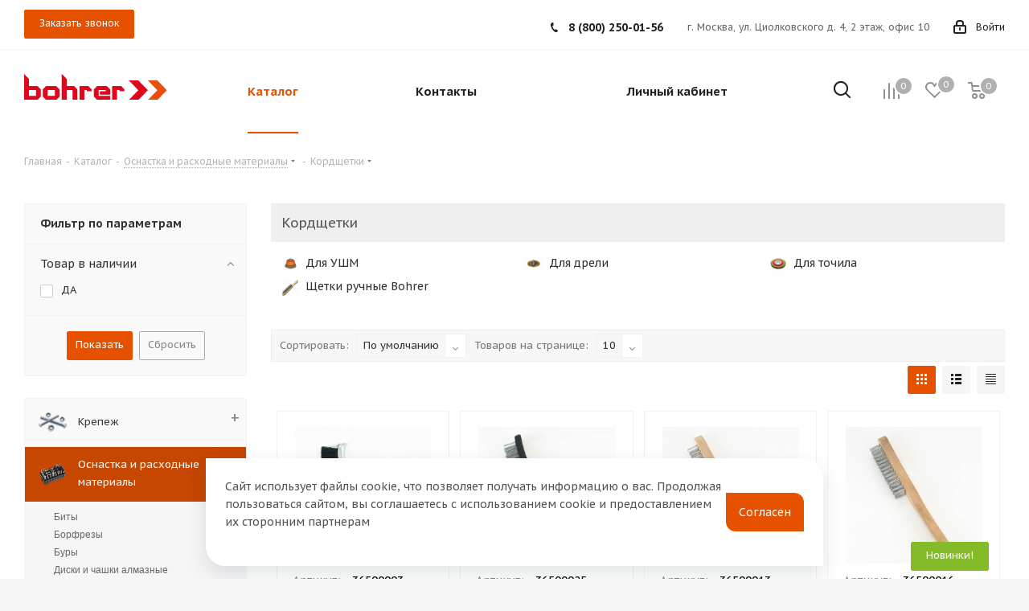

--- FILE ---
content_type: text/html; charset=UTF-8
request_url: https://b2b.bohrer.ru/catalog/kordshchetki/
body_size: 55388
content:
<!DOCTYPE html>
<html xmlns="http://www.w3.org/1999/xhtml" xml:lang="ru" lang="ru" >
<head>
	<title>Кордщетки</title>
	<meta name="viewport" content="initial-scale=1.0, width=device-width" />
	<meta name="HandheldFriendly" content="true" />
	<meta name="yes" content="yes" />
	<meta name="apple-mobile-web-app-status-bar-style" content="black" />
	<meta name="SKYPE_TOOLBAR" content="SKYPE_TOOLBAR_PARSER_COMPATIBLE" />
	<meta http-equiv="Content-Type" content="text/html; charset=UTF-8" />
<link href="https://fonts.googleapis.com/css?family=PT+Sans+Caption:400italic,700italic,400,700&subset=latin,cyrillic-ext"  rel="stylesheet" />
<link href="/bitrix/templates/aspro_next/components/bitrix/catalog.section.list/front_sections_only_new/style.css?1737184463546"  rel="stylesheet" />
<link href="/bitrix/templates/aspro_next/components/bitrix/catalog.smart.filter/main/style.css?17371844631133"  rel="stylesheet" />
<link href="/bitrix/templates/aspro_next/vendor/css/bootstrap.css?1737184463114216"  data-template-style="true"  rel="stylesheet" />
<link href="/bitrix/templates/aspro_next/css/jquery.fancybox.css?17371844634353"  data-template-style="true"  rel="stylesheet" />
<link href="/bitrix/templates/aspro_next/css/styles.css?1737184463101913"  data-template-style="true"  rel="stylesheet" />
<link href="/bitrix/templates/aspro_next/css/animation/animation_ext.css?17371844634934"  data-template-style="true"  rel="stylesheet" />
<link href="/bitrix/templates/aspro_next/vendor/css/footable.standalone.min.css?173718446319590"  data-template-style="true"  rel="stylesheet" />
<link href="/bitrix/templates/aspro_next/css/h1-normal.css?17371844631836"  data-template-style="true"  rel="stylesheet" />
<link href="/bitrix/templates/aspro_next/ajax/ajax.css?1737184463326"  data-template-style="true"  rel="stylesheet" />
<link href="/bitrix/templates/aspro_next/css/catalog-popup-animation.css?17371844637645"  data-template-style="true"  rel="stylesheet" />
<link href="/bitrix/templates/aspro_next/styles.css?173718446312202"  data-template-style="true"  rel="stylesheet" />
<link href="/bitrix/templates/aspro_next/template_styles.css?1737184463581948"  data-template-style="true"  rel="stylesheet" />
<link href="/bitrix/templates/aspro_next/css/media.css?1737184463135395"  data-template-style="true"  rel="stylesheet" />
<link href="/bitrix/templates/aspro_next/vendor/fonts/font-awesome/css/font-awesome.min.css?173718446331000"  data-template-style="true"  rel="stylesheet" />
<link href="/bitrix/templates/aspro_next/css/print.css?173718446319036"  data-template-style="true"  rel="stylesheet" />
<link href="/bitrix/templates/aspro_next/themes/3/theme.css?173718446345124"  data-template-style="true"  rel="stylesheet" />
<link href="/bitrix/templates/aspro_next/bg_color/light/bgcolors.css?173718446362"  data-template-style="true"  rel="stylesheet" />
<link href="/bitrix/templates/aspro_next/css/width-4.css?17371844632693"  data-template-style="true"  rel="stylesheet" />
<link href="/bitrix/templates/aspro_next/css/font-5.css?17371844635604"  data-template-style="true"  rel="stylesheet" />
<link href="/bitrix/templates/aspro_next/css/custom.css?175760154233503"  data-template-style="true"  rel="stylesheet" />
<script>if(!window.BX)window.BX={};if(!window.BX.message)window.BX.message=function(mess){if(typeof mess==='object'){for(let i in mess) {BX.message[i]=mess[i];} return true;}};</script>
<script>(window.BX||top.BX).message({"JS_CORE_LOADING":"Загрузка...","JS_CORE_NO_DATA":"- Нет данных -","JS_CORE_WINDOW_CLOSE":"Закрыть","JS_CORE_WINDOW_EXPAND":"Развернуть","JS_CORE_WINDOW_NARROW":"Свернуть в окно","JS_CORE_WINDOW_SAVE":"Сохранить","JS_CORE_WINDOW_CANCEL":"Отменить","JS_CORE_WINDOW_CONTINUE":"Продолжить","JS_CORE_H":"ч","JS_CORE_M":"м","JS_CORE_S":"с","JSADM_AI_HIDE_EXTRA":"Скрыть лишние","JSADM_AI_ALL_NOTIF":"Показать все","JSADM_AUTH_REQ":"Требуется авторизация!","JS_CORE_WINDOW_AUTH":"Войти","JS_CORE_IMAGE_FULL":"Полный размер"});</script>

<script src="/bitrix/js/main/core/core.js?1737183512498062"></script>

<script>BX.Runtime.registerExtension({"name":"main.core","namespace":"BX","loaded":true});</script>
<script>BX.setJSList(["\/bitrix\/js\/main\/core\/core_ajax.js","\/bitrix\/js\/main\/core\/core_promise.js","\/bitrix\/js\/main\/polyfill\/promise\/js\/promise.js","\/bitrix\/js\/main\/loadext\/loadext.js","\/bitrix\/js\/main\/loadext\/extension.js","\/bitrix\/js\/main\/polyfill\/promise\/js\/promise.js","\/bitrix\/js\/main\/polyfill\/find\/js\/find.js","\/bitrix\/js\/main\/polyfill\/includes\/js\/includes.js","\/bitrix\/js\/main\/polyfill\/matches\/js\/matches.js","\/bitrix\/js\/ui\/polyfill\/closest\/js\/closest.js","\/bitrix\/js\/main\/polyfill\/fill\/main.polyfill.fill.js","\/bitrix\/js\/main\/polyfill\/find\/js\/find.js","\/bitrix\/js\/main\/polyfill\/matches\/js\/matches.js","\/bitrix\/js\/main\/polyfill\/core\/dist\/polyfill.bundle.js","\/bitrix\/js\/main\/core\/core.js","\/bitrix\/js\/main\/polyfill\/intersectionobserver\/js\/intersectionobserver.js","\/bitrix\/js\/main\/lazyload\/dist\/lazyload.bundle.js","\/bitrix\/js\/main\/polyfill\/core\/dist\/polyfill.bundle.js","\/bitrix\/js\/main\/parambag\/dist\/parambag.bundle.js"]);
</script>
<script>BX.Runtime.registerExtension({"name":"fx","namespace":"window","loaded":true});</script>
<script>BX.Runtime.registerExtension({"name":"pull.protobuf","namespace":"BX","loaded":true});</script>
<script>BX.Runtime.registerExtension({"name":"rest.client","namespace":"window","loaded":true});</script>
<script>(window.BX||top.BX).message({"pull_server_enabled":"N","pull_config_timestamp":0,"pull_guest_mode":"N","pull_guest_user_id":0});(window.BX||top.BX).message({"PULL_OLD_REVISION":"Для продолжения корректной работы с сайтом необходимо перезагрузить страницу."});</script>
<script>BX.Runtime.registerExtension({"name":"pull.client","namespace":"BX","loaded":true});</script>
<script>BX.Runtime.registerExtension({"name":"pull","namespace":"window","loaded":true});</script>
<script>BX.Runtime.registerExtension({"name":"ls","namespace":"window","loaded":true});</script>
<script>BX.Runtime.registerExtension({"name":"jquery2","namespace":"window","loaded":true});</script>
<script type="extension/settings" data-extension="currency.currency-core">{"region":"ru"}</script>
<script>BX.Runtime.registerExtension({"name":"currency.currency-core","namespace":"BX.Currency","loaded":true});</script>
<script>BX.Runtime.registerExtension({"name":"currency","namespace":"window","loaded":true});</script>
<script>(window.BX||top.BX).message({"LANGUAGE_ID":"ru","FORMAT_DATE":"DD.MM.YYYY","FORMAT_DATETIME":"DD.MM.YYYY HH:MI:SS","COOKIE_PREFIX":"BITRIX_SM","SERVER_TZ_OFFSET":"10800","UTF_MODE":"Y","SITE_ID":"s1","SITE_DIR":"\/","USER_ID":"","SERVER_TIME":1768468745,"USER_TZ_OFFSET":0,"USER_TZ_AUTO":"Y","bitrix_sessid":"cd22e336f4ae6c5fa874fcbfb66cf189"});</script>


<script src="/bitrix/js/main/core/core_fx.js?154878684316888"></script>
<script src="/bitrix/js/pull/protobuf/protobuf.js?1737180979274055"></script>
<script src="/bitrix/js/pull/protobuf/model.js?173718097970928"></script>
<script src="/bitrix/js/rest/client/rest.client.js?173718150417414"></script>
<script src="/bitrix/js/pull/client/pull.client.js?173718332883600"></script>
<script src="/bitrix/js/main/core/core_ls.js?17371835204201"></script>
<script src="/bitrix/js/main/jquery/jquery-2.2.4.min.js?173718236785578"></script>
<script src="/bitrix/js/main/ajax.js?154878684335509"></script>
<script src="/bitrix/js/currency/currency-core/dist/currency-core.bundle.js?17371832328800"></script>
<script src="/bitrix/js/currency/core_currency.js?17371832321181"></script>
<script src="/bitrix/js/yandex.metrika/script.js?16911475796603"></script>
            <script>
                window.dataLayerName = 'dataLayer';
                var dataLayerName = window.dataLayerName;
            </script>
            <!-- Yandex.Metrika counter -->
            <script>
                (function (m, e, t, r, i, k, a) {
                    m[i] = m[i] || function () {
                        (m[i].a = m[i].a || []).push(arguments)
                    };
                    m[i].l = 1 * new Date();
                    k = e.createElement(t), a = e.getElementsByTagName(t)[0], k.async = 1, k.src = r, a.parentNode.insertBefore(k, a)
                })
                (window, document, "script", "https://mc.yandex.ru/metrika/tag.js", "ym");

                ym("94534673", "init", {
                    clickmap: true,
                    trackLinks: true,
                    accurateTrackBounce: true,
                    webvisor: true,
                    ecommerce: dataLayerName,
                    params: {
                        __ym: {
                            "ymCmsPlugin": {
                                "cms": "1c-bitrix",
                                "cmsVersion": "24.300",
                                "pluginVersion": "1.0.8",
                                'ymCmsRip': 1555556311                            }
                        }
                    }
                });

                document.addEventListener("DOMContentLoaded", function() {
                                    });

            </script>
            <!-- /Yandex.Metrika counter -->
                    <script>
            window.counters = ["94534673"];
        </script>
        
<script>
					(function () {
						"use strict";

						var counter = function ()
						{
							var cookie = (function (name) {
								var parts = ("; " + document.cookie).split("; " + name + "=");
								if (parts.length == 2) {
									try {return JSON.parse(decodeURIComponent(parts.pop().split(";").shift()));}
									catch (e) {}
								}
							})("BITRIX_CONVERSION_CONTEXT_s1");

							if (cookie && cookie.EXPIRE >= BX.message("SERVER_TIME"))
								return;

							var request = new XMLHttpRequest();
							request.open("POST", "/bitrix/tools/conversion/ajax_counter.php", true);
							request.setRequestHeader("Content-type", "application/x-www-form-urlencoded");
							request.send(
								"SITE_ID="+encodeURIComponent("s1")+
								"&sessid="+encodeURIComponent(BX.bitrix_sessid())+
								"&HTTP_REFERER="+encodeURIComponent(document.referrer)
							);
						};

						if (window.frameRequestStart === true)
							BX.addCustomEvent("onFrameDataReceived", counter);
						else
							BX.ready(counter);
					})();
				</script>
<script>BX.message({'PHONE':'Телефон','FAST_VIEW':'Быстрый просмотр','TABLES_SIZE_TITLE':'Подбор размера','SOCIAL':'Социальные сети','DESCRIPTION':'Описание магазина','ITEMS':'Товары','LOGO':'Логотип','REGISTER_INCLUDE_AREA':'Текст о регистрации','AUTH_INCLUDE_AREA':'Текст об авторизации','FRONT_IMG':'Изображение компании','EMPTY_CART':'пуста','CATALOG_VIEW_MORE':'... Показать все','CATALOG_VIEW_LESS':'... Свернуть','JS_REQUIRED':'Заполните это поле','JS_FORMAT':'Неверный формат','JS_FILE_EXT':'Недопустимое расширение файла','JS_PASSWORD_COPY':'Пароли не совпадают','JS_PASSWORD_LENGTH':'Минимум 6 символов','JS_ERROR':'Неверно заполнено поле','JS_FILE_SIZE':'Максимальный размер 5мб','JS_FILE_BUTTON_NAME':'Выберите файл','JS_FILE_DEFAULT':'Файл не найден','JS_DATE':'Некорректная дата','JS_DATETIME':'Некорректная дата/время','JS_REQUIRED_LICENSES':'Согласитесь с условиями','LICENSE_PROP':'Согласие на обработку персональных данных','LOGIN_LEN':'Введите минимум {0} символа','FANCY_CLOSE':'Закрыть','FANCY_NEXT':'Следующий','FANCY_PREV':'Предыдущий','TOP_AUTH_REGISTER':'Регистрация','CALLBACK':'Заказать звонок','S_CALLBACK':'Заказать звонок','UNTIL_AKC':'До конца акции','TITLE_QUANTITY_BLOCK':'Остаток','TITLE_QUANTITY':'шт.','TOTAL_SUMM_ITEM':'Общая стоимость ','SUBSCRIBE_SUCCESS':'Вы успешно подписались','RECAPTCHA_TEXT':'Подтвердите, что вы не робот','JS_RECAPTCHA_ERROR':'Пройдите проверку','COUNTDOWN_SEC':'сек.','COUNTDOWN_MIN':'мин.','COUNTDOWN_HOUR':'час.','COUNTDOWN_DAY0':'дней','COUNTDOWN_DAY1':'день','COUNTDOWN_DAY2':'дня','COUNTDOWN_WEAK0':'Недель','COUNTDOWN_WEAK1':'Неделя','COUNTDOWN_WEAK2':'Недели','COUNTDOWN_MONTH0':'Месяцев','COUNTDOWN_MONTH1':'Месяц','COUNTDOWN_MONTH2':'Месяца','COUNTDOWN_YEAR0':'Лет','COUNTDOWN_YEAR1':'Год','COUNTDOWN_YEAR2':'Года','CATALOG_PARTIAL_BASKET_PROPERTIES_ERROR':'Заполнены не все свойства у добавляемого товара','CATALOG_EMPTY_BASKET_PROPERTIES_ERROR':'Выберите свойства товара, добавляемые в корзину в параметрах компонента','CATALOG_ELEMENT_NOT_FOUND':'Элемент не найден','ERROR_ADD2BASKET':'Ошибка добавления товара в корзину','CATALOG_SUCCESSFUL_ADD_TO_BASKET':'Успешное добавление товара в корзину','ERROR_BASKET_TITLE':'Ошибка корзины','ERROR_BASKET_PROP_TITLE':'Выберите свойства, добавляемые в корзину','ERROR_BASKET_BUTTON':'Выбрать','BASKET_TOP':'Корзина в шапке','ERROR_ADD_DELAY_ITEM':'Ошибка отложенной корзины','VIEWED_TITLE':'Ранее вы смотрели','VIEWED_BEFORE':'Ранее вы смотрели','BEST_TITLE':'Лучшие предложения','CT_BST_SEARCH_BUTTON':'Поиск','CT_BST_SEARCH2_BUTTON':'Найти','BASKET_PRINT_BUTTON':'Распечатать','BASKET_CLEAR_ALL_BUTTON':'Очистить','BASKET_QUICK_ORDER_BUTTON':'Быстрый заказ','BASKET_CONTINUE_BUTTON':'Продолжить покупки','BASKET_ORDER_BUTTON':'Оформить заказ','SHARE_BUTTON':'Поделиться','BASKET_CHANGE_TITLE':'Ваш заказ','BASKET_CHANGE_LINK':'Изменить','MORE_INFO_SKU':'Подробнее','FROM':'от','TITLE_BLOCK_VIEWED_NAME':'Ранее вы смотрели','T_BASKET':'Корзина','FILTER_EXPAND_VALUES':'Показать все','FILTER_HIDE_VALUES':'Свернуть','FULL_ORDER':'Полный заказ','CUSTOM_COLOR_CHOOSE':'Выбрать','CUSTOM_COLOR_CANCEL':'Отмена','S_MOBILE_MENU':'Меню','NEXT_T_MENU_BACK':'Назад','NEXT_T_MENU_CALLBACK':'Обратная связь','NEXT_T_MENU_CONTACTS_TITLE':'Будьте на связи','SEARCH_TITLE':'Поиск','SOCIAL_TITLE':'Оставайтесь на связи','HEADER_SCHEDULE':'Время работы','SEO_TEXT':'SEO описание','COMPANY_IMG':'Картинка компании','COMPANY_TEXT':'Описание компании','CONFIG_SAVE_SUCCESS':'Настройки сохранены','CONFIG_SAVE_FAIL':'Ошибка сохранения настроек','ITEM_ECONOMY':'Экономия','ITEM_ARTICLE':'Артикул: ','JS_FORMAT_ORDER':'имеет неверный формат','JS_BASKET_COUNT_TITLE':'В корзине товаров на SUMM','POPUP_VIDEO':'Видео','POPUP_GIFT_TEXT':'Нашли что-то особенное? Намекните другу о подарке!'})</script>
<link rel="shortcut icon" href="/favicon.ico?1750227007" type="image/x-icon" />
<link rel="apple-touch-icon" sizes="180x180" href="/upload/CNext/267/2674271e94a35afe526864d70922cc2a.jpg" />
<link rel="next" href="/catalog/kordshchetki/?PAGEN_1=2"  />
<meta property="og:title" content="Кордщетки" />
<meta property="og:type" content="website" />
<meta property="og:image" content="https://b2b.bohrer.ru/upload/CNext/ae1/ae1e9596b0de550c036fcd37d52d4b8e.svg" />
<link rel="image_src" href="https://b2b.bohrer.ru/upload/CNext/ae1/ae1e9596b0de550c036fcd37d52d4b8e.svg"  />
<meta property="og:url" content="https://b2b.bohrer.ru/catalog/kordshchetki/" />
<style>
                .info_new_prod-modal {
                  display: flex;
                  flex-direction: column;
                  justify-content: start;
                  gap: 0.4rem;
                  padding: 1.3rem;
                  z-index: 999992;
                  position: fixed;
                  top: 50%;
                  left: 50%;
                  transform: translate(-50%, -50%);
                  width: 90%;
                  height: 50%;
                  background-color: white;
                  border: 1px solid #ddd;
                  border-radius: 15px;
                }
                .info_new_prod-modal .flex {
                  display: flex;
                  align-items: center;
                  justify-content: space-between;
                }
                .info_new_prod-text {
                    overflow-x: auto;
                }
                .info_new_prod-btn-open {
                  position: fixed;
                  bottom: 10px;
                  right: 50px;
                  z-index: 999990;
                }
                .info_new_prod-btn-close {
                    background: #eee;
                    border-radius: 50%;
                    width: 30px;
                    height: 30px;
                    display: flex;
                    align-items: center;
                    justify-content: center;
                    position: absolute;
                    top: -15px;
                    right: 15px;
                }
                .info_new_prod-overlay {
                  position: fixed;
                  top: 0;
                  bottom: 0;
                  left: 0;
                  right: 0;
                  width: 100%;
                  height: 100%;
                  background: rgba(0, 0, 0, 0.5);
                  backdrop-filter: blur(3px);
                  z-index: 999991;
                }
                .hidden { display: none; }
            </style>
<script>window[window.dataLayerName] = window[window.dataLayerName] || [];</script>



<script src="/bitrix/templates/aspro_next/js/jquery.actual.min.js?17371844631251"></script>
<script src="/bitrix/templates/aspro_next/vendor/js/jquery.bxslider.js?173718446366080"></script>
<script src="/bitrix/templates/aspro_next/js/jqModal.js?173718446311022"></script>
<script src="/bitrix/templates/aspro_next/vendor/js/bootstrap.js?173718446327908"></script>
<script src="/bitrix/templates/aspro_next/vendor/js/jquery.appear.js?17371844633188"></script>
<script src="/bitrix/templates/aspro_next/js/browser.js?17371844631032"></script>
<script src="/bitrix/templates/aspro_next/js/jquery.fancybox.js?173718446345889"></script>
<script src="/bitrix/templates/aspro_next/js/jquery.flexslider.js?173718446356266"></script>
<script src="/bitrix/templates/aspro_next/vendor/js/moment.min.js?173718446334436"></script>
<script src="/bitrix/templates/aspro_next/vendor/js/footable.js?1737184463275478"></script>
<script src="/bitrix/templates/aspro_next/js/jquery.validate.min.js?173718446322257"></script>
<script src="/bitrix/templates/aspro_next/js/jquery.inputmask.bundle.min.js?173718446370933"></script>
<script src="/bitrix/templates/aspro_next/js/jquery.easing.1.3.js?17371844638095"></script>
<script src="/bitrix/templates/aspro_next/js/equalize.min.js?1737184463588"></script>
<script src="/bitrix/templates/aspro_next/js/jquery.alphanumeric.js?17371844631972"></script>
<script src="/bitrix/templates/aspro_next/js/jquery.cookie.js?17371844633066"></script>
<script src="/bitrix/templates/aspro_next/js/jquery.plugin.min.js?17371844633181"></script>
<script src="/bitrix/templates/aspro_next/js/jquery.countdown.min.js?173718446313137"></script>
<script src="/bitrix/templates/aspro_next/js/jquery.countdown-ru.js?17371844631400"></script>
<script src="/bitrix/templates/aspro_next/js/jquery.ikSelect.js?173718446332030"></script>
<script src="/bitrix/templates/aspro_next/js/jquery.mobile.custom.touch.min.js?17371844637784"></script>
<script src="/bitrix/templates/aspro_next/js/jquery.dotdotdot.js?17371844635908"></script>
<script src="/bitrix/templates/aspro_next/js/rating_likes.js?173718446310797"></script>
<script src="/bitrix/templates/aspro_next/js/video_banner.js?173718446326074"></script>
<script src="/bitrix/templates/aspro_next/js/main.js?1737184463224103"></script>
<script src="/bitrix/components/bitrix/search.title/script.js?15607552049847"></script>
<script src="/bitrix/templates/aspro_next/components/bitrix/search.title/fixed/script.js?17371844639910"></script>
<script src="/bitrix/templates/aspro_next/js/custom.js?175760161522440"></script>
<script src="/bitrix/templates/aspro_next/components/bitrix/catalog.smart.filter/main/script.js?173718446328322"></script>
<script src="/bitrix/templates/aspro_next/js/jquery.history.js?173718446321571"></script>
<script src="/bitrix/templates/aspro_next/components/bitrix/catalog.section/catalog_block/script.js?173718446364738"></script>
<script>var _ba = _ba || []; _ba.push(["aid", "e3aa8b59912676b491468c88e5211ba3"]); _ba.push(["host", "b2b.bohrer.ru"]); (function() {var ba = document.createElement("script"); ba.type = "text/javascript"; ba.async = true;ba.src = (document.location.protocol == "https:" ? "https://" : "http://") + "bitrix.info/ba.js";var s = document.getElementsByTagName("script")[0];s.parentNode.insertBefore(ba, s);})();</script>


		</head>
<body class="site_s1 fill_bg_y " id="main">
	<div id="panel"></div>
	
	





				<!--'start_frame_cache_basketitems-component-block'-->												<div id="ajax_basket"></div>
					<!--'end_frame_cache_basketitems-component-block'-->				<script>
				BX.message({'MIN_ORDER_PRICE_TEXT':'<b>Минимальная сумма заказа #PRICE#<\/b><br/>Пожалуйста, добавьте еще товаров в корзину','LICENSES_TEXT':'Я подтверждаю свое согласие на обработку моих персональных данных в соответствии с <a href=\"/include/licenses_detail.php\" target=\"_blank\"> Политикой конфиденциальности<\/a>'});

		var arNextOptions = ({
			"SITE_DIR" : "/",
			"SITE_ID" : "s1",
			"SITE_ADDRESS" : "b2b.bohrer.ru",
			"FORM" : ({
				"ASK_FORM_ID" : "ASK",
				"SERVICES_FORM_ID" : "SERVICES",
				"FEEDBACK_FORM_ID" : "FEEDBACK",
				"CALLBACK_FORM_ID" : "CALLBACK",
				"RESUME_FORM_ID" : "RESUME",
				"TOORDER_FORM_ID" : "TOORDER"
			}),
			"PAGES" : ({
				"FRONT_PAGE" : "",
				"BASKET_PAGE" : "",
				"ORDER_PAGE" : "",
				"PERSONAL_PAGE" : "",
				"CATALOG_PAGE" : "1",
				"CATALOG_PAGE_URL" : "/catalog/",
				"BASKET_PAGE_URL" : "/basket/",
			}),
			"PRICES" : ({
				"MIN_PRICE" : "0",
			}),
			"THEME" : ({
				'THEME_SWITCHER' : 'N',
				'BASE_COLOR' : '3',
				'BASE_COLOR_CUSTOM' : 'e65100',
				'TOP_MENU' : '',
				'TOP_MENU_FIXED' : 'N',
				'COLORED_LOGO' : 'Y',
				'SIDE_MENU' : 'LEFT',
				'SCROLLTOTOP_TYPE' : 'ROUND_COLOR',
				'SCROLLTOTOP_POSITION' : 'PADDING',
				'CAPTCHA_FORM_TYPE' : '',
				'PHONE_MASK' : '+7 (999) 999-99-99',
				'VALIDATE_PHONE_MASK' : '^[+][0-9] [(][0-9]{3}[)] [0-9]{3}[-][0-9]{2}[-][0-9]{2}$',
				'DATE_MASK' : 'd.m.y',
				'DATE_PLACEHOLDER' : 'дд.мм.гггг',
				'VALIDATE_DATE_MASK' : '^[0-9]{1,2}\.[0-9]{1,2}\.[0-9]{4}$',
				'DATETIME_MASK' : 'd.m.y h:s',
				'DATETIME_PLACEHOLDER' : 'дд.мм.гггг чч:мм',
				'VALIDATE_DATETIME_MASK' : '^[0-9]{1,2}\.[0-9]{1,2}\.[0-9]{4} [0-9]{1,2}\:[0-9]{1,2}$',
				'VALIDATE_FILE_EXT' : 'png|jpg|jpeg|gif|doc|docx|xls|xlsx|txt|pdf|odt|rtf',
				'BANNER_WIDTH' : '',
				'BIGBANNER_ANIMATIONTYPE' : 'FADE',
				'BIGBANNER_SLIDESSHOWSPEED' : '5000',
				'BIGBANNER_ANIMATIONSPEED' : '600',
				'PARTNERSBANNER_SLIDESSHOWSPEED' : '5000',
				'PARTNERSBANNER_ANIMATIONSPEED' : '600',
				'ORDER_BASKET_VIEW' : 'NORMAL',
				'SHOW_BASKET_ONADDTOCART' : 'Y',
				'SHOW_BASKET_PRINT' : 'Y',
				"SHOW_ONECLICKBUY_ON_BASKET_PAGE" : 'Y',
				'SHOW_LICENCE' : 'Y',
				'LICENCE_CHECKED' : 'N',
				'SHOW_TOTAL_SUMM' : 'Y',
				'SHOW_TOTAL_SUMM_TYPE' : 'CHANGE',
				'CHANGE_TITLE_ITEM' : 'N',
				'DISCOUNT_PRICE' : '',
				'STORES' : '',
				'STORES_SOURCE' : 'IBLOCK',
				'TYPE_SKU' : 'TYPE_1',
				'MENU_POSITION' : 'LINE',
				'MENU_TYPE_VIEW' : 'HOVER',
				'DETAIL_PICTURE_MODE' : 'POPUP',
				'PAGE_WIDTH' : '4',
				'PAGE_CONTACTS' : '3',
				'HEADER_TYPE' : 'custom',
				'REGIONALITY_SEARCH_ROW' : 'N',
				'HEADER_TOP_LINE' : '',
				'HEADER_FIXED' : '2',
				'HEADER_MOBILE' : '1',
				'HEADER_MOBILE_MENU' : 'custom',
				'HEADER_MOBILE_MENU_SHOW_TYPE' : '',
				'TYPE_SEARCH' : 'fixed',
				'PAGE_TITLE' : '1',
				'INDEX_TYPE' : 'index3',
				'FOOTER_TYPE' : '6',
				'PRINT_BUTTON' : 'N',
				'EXPRESSION_FOR_PRINT_PAGE' : 'Версия для печати',
				'EXPRESSION_FOR_FAST_VIEW' : 'Быстрый просмотр',
				'FILTER_VIEW' : 'COMPACT',
				'YA_GOALS' : 'Y',
				'YA_COUNTER_ID' : '94534673',
				'USE_FORMS_GOALS' : 'COMMON',
				'USE_SALE_GOALS' : '',
				'USE_DEBUG_GOALS' : 'N',
				'SHOW_HEADER_GOODS' : 'Y',
				'INSTAGRAMM_INDEX' : 'N',
			}),
			"PRESETS": [{'ID':'968','TITLE':'Тип 1','DESCRIPTION':'','IMG':'/bitrix/images/aspro.next/themes/preset968_1544181424.png','OPTIONS':{'THEME_SWITCHER':'Y','BASE_COLOR':'9','BASE_COLOR_CUSTOM':'1976d2','SHOW_BG_BLOCK':'N','COLORED_LOGO':'Y','PAGE_WIDTH':'3','FONT_STYLE':'2','MENU_COLOR':'COLORED','LEFT_BLOCK':'1','SIDE_MENU':'LEFT','H1_STYLE':'2','TYPE_SEARCH':'fixed','PAGE_TITLE':'1','HOVER_TYPE_IMG':'shine','SHOW_LICENCE':'Y','MAX_DEPTH_MENU':'3','HIDE_SITE_NAME_TITLE':'Y','SHOW_CALLBACK':'Y','PRINT_BUTTON':'N','USE_GOOGLE_RECAPTCHA':'N','GOOGLE_RECAPTCHA_SHOW_LOGO':'Y','HIDDEN_CAPTCHA':'Y','INSTAGRAMM_WIDE_BLOCK':'N','BIGBANNER_HIDEONNARROW':'N','INDEX_TYPE':{'VALUE':'index1','SUB_PARAMS':{'TIZERS':'Y','CATALOG_SECTIONS':'Y','CATALOG_TAB':'Y','MIDDLE_ADV':'Y','SALE':'Y','BLOG':'Y','BOTTOM_BANNERS':'Y','COMPANY_TEXT':'Y','BRANDS':'Y','INSTAGRAMM':'Y'}},'FRONT_PAGE_BRANDS':'brands_slider','FRONT_PAGE_SECTIONS':'front_sections_only','TOP_MENU_FIXED':'Y','HEADER_TYPE':'1','USE_REGIONALITY':'Y','FILTER_VIEW':'COMPACT','SEARCH_VIEW_TYPE':'with_filter','USE_FAST_VIEW_PAGE_DETAIL':'fast_view_1','SHOW_TOTAL_SUMM':'Y','CHANGE_TITLE_ITEM':'N','VIEW_TYPE_HIGHLOAD_PROP':'N','SHOW_HEADER_GOODS':'Y','SEARCH_HIDE_NOT_AVAILABLE':'N','LEFT_BLOCK_CATALOG_ICONS':'N','SHOW_CATALOG_SECTIONS_ICONS':'Y','LEFT_BLOCK_CATALOG_DETAIL':'Y','CATALOG_COMPARE':'Y','CATALOG_PAGE_DETAIL':'element_1','SHOW_BREADCRUMBS_CATALOG_SUBSECTIONS':'Y','SHOW_BREADCRUMBS_CATALOG_CHAIN':'H1','TYPE_SKU':'TYPE_1','DETAIL_PICTURE_MODE':'POPUP','MENU_POSITION':'LINE','MENU_TYPE_VIEW':'HOVER','VIEWED_TYPE':'LOCAL','VIEWED_TEMPLATE':'HORIZONTAL','USE_WORD_EXPRESSION':'Y','ORDER_BASKET_VIEW':'FLY','ORDER_BASKET_COLOR':'DARK','SHOW_BASKET_ONADDTOCART':'Y','SHOW_BASKET_PRINT':'Y','SHOW_BASKET_ON_PAGES':'N','USE_PRODUCT_QUANTITY_LIST':'Y','USE_PRODUCT_QUANTITY_DETAIL':'Y','ONE_CLICK_BUY_CAPTCHA':'N','SHOW_ONECLICKBUY_ON_BASKET_PAGE':'Y','ONECLICKBUY_SHOW_DELIVERY_NOTE':'N','PAGE_CONTACTS':'3','CONTACTS_USE_FEEDBACK':'Y','CONTACTS_USE_MAP':'Y','BLOG_PAGE':'list_elements_2','PROJECTS_PAGE':'list_elements_2','NEWS_PAGE':'list_elements_3','STAFF_PAGE':'list_elements_1','PARTNERS_PAGE':'list_elements_3','PARTNERS_PAGE_DETAIL':'element_4','VACANCY_PAGE':'list_elements_1','LICENSES_PAGE':'list_elements_2','FOOTER_TYPE':'4','ADV_TOP_HEADER':'N','ADV_TOP_UNDERHEADER':'N','ADV_SIDE':'Y','ADV_CONTENT_TOP':'N','ADV_CONTENT_BOTTOM':'N','ADV_FOOTER':'N','HEADER_MOBILE_FIXED':'Y','HEADER_MOBILE':'1','HEADER_MOBILE_MENU':'1','HEADER_MOBILE_MENU_OPEN':'1','PERSONAL_ONEFIO':'Y','LOGIN_EQUAL_EMAIL':'Y','YA_GOALS':'N','YANDEX_ECOMERCE':'N','GOOGLE_ECOMERCE':'N'}},{'ID':'221','TITLE':'Тип 2','DESCRIPTION':'','IMG':'/bitrix/images/aspro.next/themes/preset221_1544181431.png','OPTIONS':{'THEME_SWITCHER':'Y','BASE_COLOR':'11','BASE_COLOR_CUSTOM':'107bb1','SHOW_BG_BLOCK':'N','COLORED_LOGO':'Y','PAGE_WIDTH':'2','FONT_STYLE':'8','MENU_COLOR':'LIGHT','LEFT_BLOCK':'2','SIDE_MENU':'LEFT','H1_STYLE':'2','TYPE_SEARCH':'fixed','PAGE_TITLE':'1','HOVER_TYPE_IMG':'shine','SHOW_LICENCE':'Y','MAX_DEPTH_MENU':'4','HIDE_SITE_NAME_TITLE':'Y','SHOW_CALLBACK':'Y','PRINT_BUTTON':'N','USE_GOOGLE_RECAPTCHA':'N','GOOGLE_RECAPTCHA_SHOW_LOGO':'Y','HIDDEN_CAPTCHA':'Y','INSTAGRAMM_WIDE_BLOCK':'N','BIGBANNER_HIDEONNARROW':'N','INDEX_TYPE':{'VALUE':'index3','SUB_PARAMS':{'TOP_ADV_BOTTOM_BANNER':'Y','FLOAT_BANNER':'Y','CATALOG_SECTIONS':'Y','CATALOG_TAB':'Y','TIZERS':'Y','SALE':'Y','BOTTOM_BANNERS':'Y','COMPANY_TEXT':'Y','BRANDS':'Y','INSTAGRAMM':'N'}},'FRONT_PAGE_BRANDS':'brands_slider','FRONT_PAGE_SECTIONS':'front_sections_with_childs','TOP_MENU_FIXED':'Y','HEADER_TYPE':'2','USE_REGIONALITY':'Y','FILTER_VIEW':'VERTICAL','SEARCH_VIEW_TYPE':'with_filter','USE_FAST_VIEW_PAGE_DETAIL':'fast_view_1','SHOW_TOTAL_SUMM':'Y','CHANGE_TITLE_ITEM':'N','VIEW_TYPE_HIGHLOAD_PROP':'N','SHOW_HEADER_GOODS':'Y','SEARCH_HIDE_NOT_AVAILABLE':'N','LEFT_BLOCK_CATALOG_ICONS':'N','SHOW_CATALOG_SECTIONS_ICONS':'Y','LEFT_BLOCK_CATALOG_DETAIL':'Y','CATALOG_COMPARE':'Y','CATALOG_PAGE_DETAIL':'element_3','SHOW_BREADCRUMBS_CATALOG_SUBSECTIONS':'Y','SHOW_BREADCRUMBS_CATALOG_CHAIN':'H1','TYPE_SKU':'TYPE_1','DETAIL_PICTURE_MODE':'POPUP','MENU_POSITION':'LINE','MENU_TYPE_VIEW':'HOVER','VIEWED_TYPE':'LOCAL','VIEWED_TEMPLATE':'HORIZONTAL','USE_WORD_EXPRESSION':'Y','ORDER_BASKET_VIEW':'NORMAL','ORDER_BASKET_COLOR':'DARK','SHOW_BASKET_ONADDTOCART':'Y','SHOW_BASKET_PRINT':'Y','SHOW_BASKET_ON_PAGES':'N','USE_PRODUCT_QUANTITY_LIST':'Y','USE_PRODUCT_QUANTITY_DETAIL':'Y','ONE_CLICK_BUY_CAPTCHA':'N','SHOW_ONECLICKBUY_ON_BASKET_PAGE':'Y','ONECLICKBUY_SHOW_DELIVERY_NOTE':'N','PAGE_CONTACTS':'3','CONTACTS_USE_FEEDBACK':'Y','CONTACTS_USE_MAP':'Y','BLOG_PAGE':'list_elements_2','PROJECTS_PAGE':'list_elements_2','NEWS_PAGE':'list_elements_3','STAFF_PAGE':'list_elements_1','PARTNERS_PAGE':'list_elements_3','PARTNERS_PAGE_DETAIL':'element_4','VACANCY_PAGE':'list_elements_1','LICENSES_PAGE':'list_elements_2','FOOTER_TYPE':'1','ADV_TOP_HEADER':'N','ADV_TOP_UNDERHEADER':'N','ADV_SIDE':'Y','ADV_CONTENT_TOP':'N','ADV_CONTENT_BOTTOM':'N','ADV_FOOTER':'N','HEADER_MOBILE_FIXED':'Y','HEADER_MOBILE':'1','HEADER_MOBILE_MENU':'1','HEADER_MOBILE_MENU_OPEN':'1','PERSONAL_ONEFIO':'Y','LOGIN_EQUAL_EMAIL':'Y','YA_GOALS':'N','YANDEX_ECOMERCE':'N','GOOGLE_ECOMERCE':'N'}},{'ID':'215','TITLE':'Тип 3','DESCRIPTION':'','IMG':'/bitrix/images/aspro.next/themes/preset215_1544181438.png','OPTIONS':{'THEME_SWITCHER':'Y','BASE_COLOR':'16','BASE_COLOR_CUSTOM':'188b30','SHOW_BG_BLOCK':'N','COLORED_LOGO':'Y','PAGE_WIDTH':'3','FONT_STYLE':'8','MENU_COLOR':'LIGHT','LEFT_BLOCK':'3','SIDE_MENU':'LEFT','H1_STYLE':'2','TYPE_SEARCH':'fixed','PAGE_TITLE':'1','HOVER_TYPE_IMG':'shine','SHOW_LICENCE':'Y','MAX_DEPTH_MENU':'4','HIDE_SITE_NAME_TITLE':'Y','SHOW_CALLBACK':'Y','PRINT_BUTTON':'N','USE_GOOGLE_RECAPTCHA':'N','GOOGLE_RECAPTCHA_SHOW_LOGO':'Y','HIDDEN_CAPTCHA':'Y','INSTAGRAMM_WIDE_BLOCK':'N','BIGBANNER_HIDEONNARROW':'N','INDEX_TYPE':{'VALUE':'index2','SUB_PARAMS':[]},'FRONT_PAGE_BRANDS':'brands_list','FRONT_PAGE_SECTIONS':'front_sections_with_childs','TOP_MENU_FIXED':'Y','HEADER_TYPE':'2','USE_REGIONALITY':'Y','FILTER_VIEW':'VERTICAL','SEARCH_VIEW_TYPE':'with_filter','USE_FAST_VIEW_PAGE_DETAIL':'fast_view_1','SHOW_TOTAL_SUMM':'Y','CHANGE_TITLE_ITEM':'N','VIEW_TYPE_HIGHLOAD_PROP':'N','SHOW_HEADER_GOODS':'Y','SEARCH_HIDE_NOT_AVAILABLE':'N','LEFT_BLOCK_CATALOG_ICONS':'N','SHOW_CATALOG_SECTIONS_ICONS':'Y','LEFT_BLOCK_CATALOG_DETAIL':'Y','CATALOG_COMPARE':'Y','CATALOG_PAGE_DETAIL':'element_4','SHOW_BREADCRUMBS_CATALOG_SUBSECTIONS':'Y','SHOW_BREADCRUMBS_CATALOG_CHAIN':'H1','TYPE_SKU':'TYPE_1','DETAIL_PICTURE_MODE':'POPUP','MENU_POSITION':'LINE','MENU_TYPE_VIEW':'HOVER','VIEWED_TYPE':'LOCAL','VIEWED_TEMPLATE':'HORIZONTAL','USE_WORD_EXPRESSION':'Y','ORDER_BASKET_VIEW':'NORMAL','ORDER_BASKET_COLOR':'DARK','SHOW_BASKET_ONADDTOCART':'Y','SHOW_BASKET_PRINT':'Y','SHOW_BASKET_ON_PAGES':'N','USE_PRODUCT_QUANTITY_LIST':'Y','USE_PRODUCT_QUANTITY_DETAIL':'Y','ONE_CLICK_BUY_CAPTCHA':'N','SHOW_ONECLICKBUY_ON_BASKET_PAGE':'Y','ONECLICKBUY_SHOW_DELIVERY_NOTE':'N','PAGE_CONTACTS':'3','CONTACTS_USE_FEEDBACK':'Y','CONTACTS_USE_MAP':'Y','BLOG_PAGE':'list_elements_2','PROJECTS_PAGE':'list_elements_2','NEWS_PAGE':'list_elements_3','STAFF_PAGE':'list_elements_1','PARTNERS_PAGE':'list_elements_3','PARTNERS_PAGE_DETAIL':'element_4','VACANCY_PAGE':'list_elements_1','LICENSES_PAGE':'list_elements_2','FOOTER_TYPE':'1','ADV_TOP_HEADER':'N','ADV_TOP_UNDERHEADER':'N','ADV_SIDE':'Y','ADV_CONTENT_TOP':'N','ADV_CONTENT_BOTTOM':'N','ADV_FOOTER':'N','HEADER_MOBILE_FIXED':'Y','HEADER_MOBILE':'1','HEADER_MOBILE_MENU':'1','HEADER_MOBILE_MENU_OPEN':'1','PERSONAL_ONEFIO':'Y','LOGIN_EQUAL_EMAIL':'Y','YA_GOALS':'N','YANDEX_ECOMERCE':'N','GOOGLE_ECOMERCE':'N'}},{'ID':'881','TITLE':'Тип 4','DESCRIPTION':'','IMG':'/bitrix/images/aspro.next/themes/preset881_1544181443.png','OPTIONS':{'THEME_SWITCHER':'Y','BASE_COLOR':'CUSTOM','BASE_COLOR_CUSTOM':'f07c00','SHOW_BG_BLOCK':'N','COLORED_LOGO':'Y','PAGE_WIDTH':'1','FONT_STYLE':'1','MENU_COLOR':'COLORED','LEFT_BLOCK':'2','SIDE_MENU':'RIGHT','H1_STYLE':'2','TYPE_SEARCH':'fixed','PAGE_TITLE':'3','HOVER_TYPE_IMG':'blink','SHOW_LICENCE':'Y','MAX_DEPTH_MENU':'4','HIDE_SITE_NAME_TITLE':'Y','SHOW_CALLBACK':'Y','PRINT_BUTTON':'Y','USE_GOOGLE_RECAPTCHA':'N','GOOGLE_RECAPTCHA_SHOW_LOGO':'Y','HIDDEN_CAPTCHA':'Y','INSTAGRAMM_WIDE_BLOCK':'N','BIGBANNER_HIDEONNARROW':'N','INDEX_TYPE':{'VALUE':'index4','SUB_PARAMS':[]},'FRONT_PAGE_BRANDS':'brands_slider','FRONT_PAGE_SECTIONS':'front_sections_with_childs','TOP_MENU_FIXED':'Y','HEADER_TYPE':'9','USE_REGIONALITY':'Y','FILTER_VIEW':'COMPACT','SEARCH_VIEW_TYPE':'with_filter','USE_FAST_VIEW_PAGE_DETAIL':'fast_view_1','SHOW_TOTAL_SUMM':'Y','CHANGE_TITLE_ITEM':'N','VIEW_TYPE_HIGHLOAD_PROP':'N','SHOW_HEADER_GOODS':'Y','SEARCH_HIDE_NOT_AVAILABLE':'N','LEFT_BLOCK_CATALOG_ICONS':'N','SHOW_CATALOG_SECTIONS_ICONS':'Y','LEFT_BLOCK_CATALOG_DETAIL':'Y','CATALOG_COMPARE':'Y','CATALOG_PAGE_DETAIL':'element_4','SHOW_BREADCRUMBS_CATALOG_SUBSECTIONS':'Y','SHOW_BREADCRUMBS_CATALOG_CHAIN':'H1','TYPE_SKU':'TYPE_1','DETAIL_PICTURE_MODE':'POPUP','MENU_POSITION':'LINE','MENU_TYPE_VIEW':'HOVER','VIEWED_TYPE':'LOCAL','VIEWED_TEMPLATE':'HORIZONTAL','USE_WORD_EXPRESSION':'Y','ORDER_BASKET_VIEW':'NORMAL','ORDER_BASKET_COLOR':'DARK','SHOW_BASKET_ONADDTOCART':'Y','SHOW_BASKET_PRINT':'Y','SHOW_BASKET_ON_PAGES':'N','USE_PRODUCT_QUANTITY_LIST':'Y','USE_PRODUCT_QUANTITY_DETAIL':'Y','ONE_CLICK_BUY_CAPTCHA':'N','SHOW_ONECLICKBUY_ON_BASKET_PAGE':'Y','ONECLICKBUY_SHOW_DELIVERY_NOTE':'N','PAGE_CONTACTS':'1','CONTACTS_USE_FEEDBACK':'Y','CONTACTS_USE_MAP':'Y','BLOG_PAGE':'list_elements_2','PROJECTS_PAGE':'list_elements_2','NEWS_PAGE':'list_elements_3','STAFF_PAGE':'list_elements_1','PARTNERS_PAGE':'list_elements_3','PARTNERS_PAGE_DETAIL':'element_4','VACANCY_PAGE':'list_elements_1','LICENSES_PAGE':'list_elements_2','FOOTER_TYPE':'1','ADV_TOP_HEADER':'N','ADV_TOP_UNDERHEADER':'N','ADV_SIDE':'Y','ADV_CONTENT_TOP':'N','ADV_CONTENT_BOTTOM':'N','ADV_FOOTER':'N','HEADER_MOBILE_FIXED':'Y','HEADER_MOBILE':'1','HEADER_MOBILE_MENU':'1','HEADER_MOBILE_MENU_OPEN':'1','PERSONAL_ONEFIO':'Y','LOGIN_EQUAL_EMAIL':'Y','YA_GOALS':'N','YANDEX_ECOMERCE':'N','GOOGLE_ECOMERCE':'N'}},{'ID':'741','TITLE':'Тип 5','DESCRIPTION':'','IMG':'/bitrix/images/aspro.next/themes/preset741_1544181450.png','OPTIONS':{'THEME_SWITCHER':'Y','BASE_COLOR':'CUSTOM','BASE_COLOR_CUSTOM':'d42727','BGCOLOR_THEME':'LIGHT','CUSTOM_BGCOLOR_THEME':'f6f6f7','SHOW_BG_BLOCK':'Y','COLORED_LOGO':'Y','PAGE_WIDTH':'2','FONT_STYLE':'5','MENU_COLOR':'COLORED','LEFT_BLOCK':'2','SIDE_MENU':'LEFT','H1_STYLE':'2','TYPE_SEARCH':'fixed','PAGE_TITLE':'1','HOVER_TYPE_IMG':'shine','SHOW_LICENCE':'Y','MAX_DEPTH_MENU':'4','HIDE_SITE_NAME_TITLE':'Y','SHOW_CALLBACK':'Y','PRINT_BUTTON':'N','USE_GOOGLE_RECAPTCHA':'N','GOOGLE_RECAPTCHA_SHOW_LOGO':'Y','HIDDEN_CAPTCHA':'Y','INSTAGRAMM_WIDE_BLOCK':'N','BIGBANNER_HIDEONNARROW':'N','INDEX_TYPE':{'VALUE':'index3','SUB_PARAMS':{'TOP_ADV_BOTTOM_BANNER':'Y','FLOAT_BANNER':'Y','CATALOG_SECTIONS':'Y','CATALOG_TAB':'Y','TIZERS':'Y','SALE':'Y','BOTTOM_BANNERS':'Y','COMPANY_TEXT':'Y','BRANDS':'Y','INSTAGRAMM':'N'}},'FRONT_PAGE_BRANDS':'brands_slider','FRONT_PAGE_SECTIONS':'front_sections_only','TOP_MENU_FIXED':'Y','HEADER_TYPE':'3','USE_REGIONALITY':'Y','FILTER_VIEW':'VERTICAL','SEARCH_VIEW_TYPE':'with_filter','USE_FAST_VIEW_PAGE_DETAIL':'fast_view_1','SHOW_TOTAL_SUMM':'Y','CHANGE_TITLE_ITEM':'N','VIEW_TYPE_HIGHLOAD_PROP':'N','SHOW_HEADER_GOODS':'Y','SEARCH_HIDE_NOT_AVAILABLE':'N','LEFT_BLOCK_CATALOG_ICONS':'N','SHOW_CATALOG_SECTIONS_ICONS':'Y','LEFT_BLOCK_CATALOG_DETAIL':'Y','CATALOG_COMPARE':'Y','CATALOG_PAGE_DETAIL':'element_1','SHOW_BREADCRUMBS_CATALOG_SUBSECTIONS':'Y','SHOW_BREADCRUMBS_CATALOG_CHAIN':'H1','TYPE_SKU':'TYPE_1','DETAIL_PICTURE_MODE':'POPUP','MENU_POSITION':'LINE','MENU_TYPE_VIEW':'HOVER','VIEWED_TYPE':'LOCAL','VIEWED_TEMPLATE':'HORIZONTAL','USE_WORD_EXPRESSION':'Y','ORDER_BASKET_VIEW':'NORMAL','ORDER_BASKET_COLOR':'DARK','SHOW_BASKET_ONADDTOCART':'Y','SHOW_BASKET_PRINT':'Y','SHOW_BASKET_ON_PAGES':'N','USE_PRODUCT_QUANTITY_LIST':'Y','USE_PRODUCT_QUANTITY_DETAIL':'Y','ONE_CLICK_BUY_CAPTCHA':'N','SHOW_ONECLICKBUY_ON_BASKET_PAGE':'Y','ONECLICKBUY_SHOW_DELIVERY_NOTE':'N','PAGE_CONTACTS':'3','CONTACTS_USE_FEEDBACK':'Y','CONTACTS_USE_MAP':'Y','BLOG_PAGE':'list_elements_2','PROJECTS_PAGE':'list_elements_2','NEWS_PAGE':'list_elements_3','STAFF_PAGE':'list_elements_1','PARTNERS_PAGE':'list_elements_3','PARTNERS_PAGE_DETAIL':'element_4','VACANCY_PAGE':'list_elements_1','LICENSES_PAGE':'list_elements_2','FOOTER_TYPE':'4','ADV_TOP_HEADER':'N','ADV_TOP_UNDERHEADER':'N','ADV_SIDE':'Y','ADV_CONTENT_TOP':'N','ADV_CONTENT_BOTTOM':'N','ADV_FOOTER':'N','HEADER_MOBILE_FIXED':'Y','HEADER_MOBILE':'1','HEADER_MOBILE_MENU':'1','HEADER_MOBILE_MENU_OPEN':'1','PERSONAL_ONEFIO':'Y','LOGIN_EQUAL_EMAIL':'Y','YA_GOALS':'N','YANDEX_ECOMERCE':'N','GOOGLE_ECOMERCE':'N'}},{'ID':'889','TITLE':'Тип 6','DESCRIPTION':'','IMG':'/bitrix/images/aspro.next/themes/preset889_1544181455.png','OPTIONS':{'THEME_SWITCHER':'Y','BASE_COLOR':'9','BASE_COLOR_CUSTOM':'1976d2','SHOW_BG_BLOCK':'N','COLORED_LOGO':'Y','PAGE_WIDTH':'2','FONT_STYLE':'8','MENU_COLOR':'COLORED','LEFT_BLOCK':'2','SIDE_MENU':'LEFT','H1_STYLE':'2','TYPE_SEARCH':'fixed','PAGE_TITLE':'1','HOVER_TYPE_IMG':'shine','SHOW_LICENCE':'Y','MAX_DEPTH_MENU':'3','HIDE_SITE_NAME_TITLE':'Y','SHOW_CALLBACK':'Y','PRINT_BUTTON':'N','USE_GOOGLE_RECAPTCHA':'N','GOOGLE_RECAPTCHA_SHOW_LOGO':'Y','HIDDEN_CAPTCHA':'Y','INSTAGRAMM_WIDE_BLOCK':'N','BIGBANNER_HIDEONNARROW':'N','INDEX_TYPE':{'VALUE':'index1','SUB_PARAMS':{'TIZERS':'Y','CATALOG_SECTIONS':'Y','CATALOG_TAB':'Y','MIDDLE_ADV':'Y','SALE':'Y','BLOG':'Y','BOTTOM_BANNERS':'Y','COMPANY_TEXT':'Y','BRANDS':'Y','INSTAGRAMM':'Y'}},'FRONT_PAGE_BRANDS':'brands_slider','FRONT_PAGE_SECTIONS':'front_sections_with_childs','TOP_MENU_FIXED':'Y','HEADER_TYPE':'3','USE_REGIONALITY':'Y','FILTER_VIEW':'COMPACT','SEARCH_VIEW_TYPE':'with_filter','USE_FAST_VIEW_PAGE_DETAIL':'fast_view_1','SHOW_TOTAL_SUMM':'Y','CHANGE_TITLE_ITEM':'N','VIEW_TYPE_HIGHLOAD_PROP':'N','SHOW_HEADER_GOODS':'Y','SEARCH_HIDE_NOT_AVAILABLE':'N','LEFT_BLOCK_CATALOG_ICONS':'N','SHOW_CATALOG_SECTIONS_ICONS':'Y','LEFT_BLOCK_CATALOG_DETAIL':'Y','CATALOG_COMPARE':'Y','CATALOG_PAGE_DETAIL':'element_3','SHOW_BREADCRUMBS_CATALOG_SUBSECTIONS':'Y','SHOW_BREADCRUMBS_CATALOG_CHAIN':'H1','TYPE_SKU':'TYPE_1','DETAIL_PICTURE_MODE':'POPUP','MENU_POSITION':'LINE','MENU_TYPE_VIEW':'HOVER','VIEWED_TYPE':'LOCAL','VIEWED_TEMPLATE':'HORIZONTAL','USE_WORD_EXPRESSION':'Y','ORDER_BASKET_VIEW':'NORMAL','ORDER_BASKET_COLOR':'DARK','SHOW_BASKET_ONADDTOCART':'Y','SHOW_BASKET_PRINT':'Y','SHOW_BASKET_ON_PAGES':'N','USE_PRODUCT_QUANTITY_LIST':'Y','USE_PRODUCT_QUANTITY_DETAIL':'Y','ONE_CLICK_BUY_CAPTCHA':'N','SHOW_ONECLICKBUY_ON_BASKET_PAGE':'Y','ONECLICKBUY_SHOW_DELIVERY_NOTE':'N','PAGE_CONTACTS':'3','CONTACTS_USE_FEEDBACK':'Y','CONTACTS_USE_MAP':'Y','BLOG_PAGE':'list_elements_2','PROJECTS_PAGE':'list_elements_2','NEWS_PAGE':'list_elements_3','STAFF_PAGE':'list_elements_1','PARTNERS_PAGE':'list_elements_3','PARTNERS_PAGE_DETAIL':'element_4','VACANCY_PAGE':'list_elements_1','LICENSES_PAGE':'list_elements_2','FOOTER_TYPE':'1','ADV_TOP_HEADER':'N','ADV_TOP_UNDERHEADER':'N','ADV_SIDE':'Y','ADV_CONTENT_TOP':'N','ADV_CONTENT_BOTTOM':'N','ADV_FOOTER':'N','HEADER_MOBILE_FIXED':'Y','HEADER_MOBILE':'1','HEADER_MOBILE_MENU':'1','HEADER_MOBILE_MENU_OPEN':'1','PERSONAL_ONEFIO':'Y','LOGIN_EQUAL_EMAIL':'Y','YA_GOALS':'N','YANDEX_ECOMERCE':'N','GOOGLE_ECOMERCE':'N'}}],
			"REGIONALITY":({
				'USE_REGIONALITY' : 'N',
				'REGIONALITY_VIEW' : 'POPUP_REGIONS',
			}),
			"COUNTERS":({
				"YANDEX_COUNTER" : 1,
				"GOOGLE_COUNTER" : 1,
				"YANDEX_ECOMERCE" : "N",
				"GOOGLE_ECOMERCE" : "N",
				"TYPE":{
					"ONE_CLICK":"Купить в 1 клик",
					"QUICK_ORDER":"Быстрый заказ",
				},
				"GOOGLE_EVENTS":{
					"ADD2BASKET": "addToCart",
					"REMOVE_BASKET": "removeFromCart",
					"CHECKOUT_ORDER": "checkout",
					"PURCHASE": "gtm.dom",
				}
			}),
			"JS_ITEM_CLICK":({
				"precision" : 6,
				"precisionFactor" : Math.pow(10,6)
			})
		});
		</script>
			
	<div class="wrapper1  catalog_page basket_normal basket_fill_DARK side_LEFT catalog_icons_N banner_auto  mheader-v1 header-vcustom regions_N fill_Y footer-v6 front-vindex3 mfixed_Y mfixed_view_always title-v1 with_phones">
		
		<div class="header_wrap visible-lg visible-md title-v1">
			<header id="header">
				<!--<header class="header-v4 ">
	<b></b>
</header>-->
<div class="top-block top-block-v1">
	<div class="maxwidth-theme">
		<div class="row">
						<div class="top-block-item pull-left">
									<span class="callback-block animate-load twosmallfont colored btn btn-default bold" data-event="jqm" data-param-form_id="6" data-name="callback">Заказать звонок</span>
											</div>
			<div class="top-block-item pull-right show-fixed top-ctrl">
				<div class="personal_wrap">
					<div class="personal top login twosmallfont">
						
		<!--'start_frame_cache_header-auth-block1'-->			<!-- noindex --><a rel="nofollow" title="Мой кабинет" class="personal-link dark-color animate-load" data-event="jqm" data-param-type="auth" data-param-backurl="/catalog/kordshchetki/" data-name="auth" href="/personal/"><i class="svg inline  svg-inline-cabinet" aria-hidden="true" title="Мой кабинет"><svg xmlns="http://www.w3.org/2000/svg" width="16" height="17" viewBox="0 0 16 17">
  <defs>
    <style>
      .loccls-1 {
        fill: #222;
        fill-rule: evenodd;
      }
    </style>
  </defs>
  <path class="loccls-1" d="M14,17H2a2,2,0,0,1-2-2V8A2,2,0,0,1,2,6H3V4A4,4,0,0,1,7,0H9a4,4,0,0,1,4,4V6h1a2,2,0,0,1,2,2v7A2,2,0,0,1,14,17ZM11,4A2,2,0,0,0,9,2H7A2,2,0,0,0,5,4V6h6V4Zm3,4H2v7H14V8ZM8,9a1,1,0,0,1,1,1v2a1,1,0,0,1-2,0V10A1,1,0,0,1,8,9Z"/>
</svg>
</i><span class="wrap"><span class="name">Войти</span></span></a><!-- /noindex -->		<!--'end_frame_cache_header-auth-block1'-->
												</div>
				</div>
			</div>
			<div class="top-block-item pull-right visible-lg">
				<div class="address twosmallfont inline-block">
					г. Москва, ул. Циолковского д. 4, 2 этаж, офис 10				</div>
			</div>
			<div class="top-block-item pull-right">
				<div class="phone-block">
											<div class="inline-block">
							
		
											<!-- noindex -->
			<div class="phone">
				<i class="svg svg-phone"></i>
				<a rel="nofollow" href="tel:88002500156"> 8 (800) 250-01-56</a>
							</div>
			<!-- /noindex -->
					
		
							</div>
														</div>
			</div>
		</div>
	</div>
</div>

<div class="header-v2 header-wrapper long">
	<div class="maxwidth-theme">
		<div class="logo_and_menu-row">
			<div class="logo-row">
				<div class="row">
					<div class="logo-block col-md-2 col-sm-3">
						<div class="logo colored">
							<a href="/"><img src="/upload/CNext/ae1/ae1e9596b0de550c036fcd37d52d4b8e.svg" alt="B2B" title="B2B" /></a>						</div>
					</div>
					<div class="col-md-10 menu-row">					
						<div class="right-icons pull-right">
							<div class="pull-right">
															<!--'start_frame_cache_header-basket-with-compare-block1'-->															<div class="wrap_icon wrap_basket baskets">
										<!--  -->
<!--  -->
<!--noindex-->
			<a class="basket-link compare   big " href="/catalog/compare.php" title="Список сравниваемых элементов">
		<span class="js-basket-block"><i class="svg inline  svg-inline-compare big" aria-hidden="true" ><svg xmlns="http://www.w3.org/2000/svg" width="21" height="21" viewBox="0 0 21 21">
  <defs>
    <style>
      .comcls-1 {
        fill: #222;
        fill-rule: evenodd;
      }
    </style>
  </defs>
  <path class="comcls-1" d="M20,4h0a1,1,0,0,1,1,1V21H19V5A1,1,0,0,1,20,4ZM14,7h0a1,1,0,0,1,1,1V21H13V8A1,1,0,0,1,14,7ZM8,1A1,1,0,0,1,9,2V21H7V2A1,1,0,0,1,8,1ZM2,9H2a1,1,0,0,1,1,1V21H1V10A1,1,0,0,1,2,9ZM0,0H1V1H0V0ZM0,0H1V1H0V0Z"/>
</svg>
</i><span class="title dark_link">Сравнение</span><span class="count">0</span></span>
	</a>
	<!--/noindex-->											</div>
																		<!-- noindex -->
											<div class="wrap_icon wrap_basket baskets">
											<a rel="nofollow" class="basket-link delay  big " href="/basket/#delayed" title="Список отложенных товаров пуст">
							<span class="js-basket-block">
								<i class="svg inline  svg-inline-wish big" aria-hidden="true" ><svg xmlns="http://www.w3.org/2000/svg" width="22.969" height="21" viewBox="0 0 22.969 21">
  <defs>
    <style>
      .whcls-1 {
        fill: #222;
        fill-rule: evenodd;
      }
    </style>
  </defs>
  <path class="whcls-1" d="M21.028,10.68L11.721,20H11.339L2.081,10.79A6.19,6.19,0,0,1,6.178,0a6.118,6.118,0,0,1,5.383,3.259A6.081,6.081,0,0,1,23.032,6.147,6.142,6.142,0,0,1,21.028,10.68ZM19.861,9.172h0l-8.176,8.163H11.369L3.278,9.29l0.01-.009A4.276,4.276,0,0,1,6.277,1.986,4.2,4.2,0,0,1,9.632,3.676l0.012-.01,0.064,0.1c0.077,0.107.142,0.22,0.208,0.334l1.692,2.716,1.479-2.462a4.23,4.23,0,0,1,.39-0.65l0.036-.06L13.52,3.653a4.173,4.173,0,0,1,3.326-1.672A4.243,4.243,0,0,1,19.861,9.172ZM22,20h1v1H22V20Zm0,0h1v1H22V20Z" transform="translate(-0.031)"/>
</svg>
</i>								<span class="title dark_link">Отложенные</span>
								<span class="count">0</span>
							</span>
						</a>
											</div>
																<div class="wrap_icon wrap_basket baskets">
											<a rel="nofollow" class="basket-link basket   big " href="/basket/" title="Корзина пуста">
							<span class="js-basket-block">
								<i class="svg inline  svg-inline-basket big" aria-hidden="true" ><svg xmlns="http://www.w3.org/2000/svg" width="22" height="21" viewBox="0 0 22 21">
  <defs>
    <style>
      .cls-1 {
        fill: #222;
        fill-rule: evenodd;
      }
    </style>
  </defs>
  <path data-name="Ellipse 2 copy 6" class="cls-1" d="M1507,122l-0.99,1.009L1492,123l-1-1-1-9h-3a0.88,0.88,0,0,1-1-1,1.059,1.059,0,0,1,1.22-1h2.45c0.31,0,.63.006,0.63,0.006a1.272,1.272,0,0,1,1.4.917l0.41,3.077H1507l1,1v1ZM1492.24,117l0.43,3.995h12.69l0.82-4Zm2.27,7.989a3.5,3.5,0,1,1-3.5,3.5A3.495,3.495,0,0,1,1494.51,124.993Zm8.99,0a3.5,3.5,0,1,1-3.49,3.5A3.5,3.5,0,0,1,1503.5,124.993Zm-9,2.006a1.5,1.5,0,1,1-1.5,1.5A1.5,1.5,0,0,1,1494.5,127Zm9,0a1.5,1.5,0,1,1-1.5,1.5A1.5,1.5,0,0,1,1503.5,127Z" transform="translate(-1486 -111)"/>
</svg>
</i>																<span class="title dark_link">Корзина</span>
																<span class="count">0</span>
							</span>
						</a>
											</div>
										<!-- /noindex -->
							<!--'end_frame_cache_header-basket-with-compare-block1'-->										</div>
							<div class="pull-right">
								<div class="wrap_icon wrap_cabinet">
									<button class="top-btn inline-search-show twosmallfont">
										<i class="svg inline  svg-inline-search big" aria-hidden="true" ><svg xmlns="http://www.w3.org/2000/svg" width="21" height="21" viewBox="0 0 21 21">
  <defs>
    <style>
      .sscls-1 {
        fill: #222;
        fill-rule: evenodd;
      }
    </style>
  </defs>
  <path data-name="Rounded Rectangle 106" class="sscls-1" d="M1590.71,131.709a1,1,0,0,1-1.42,0l-4.68-4.677a9.069,9.069,0,1,1,1.42-1.427l4.68,4.678A1,1,0,0,1,1590.71,131.709ZM1579,113a7,7,0,1,0,7,7A7,7,0,0,0,1579,113Z" transform="translate(-1570 -111)"/>
</svg>
</i>									</button>
								</div>
							</div>
						</div>					
						<div class="menu-only">
							<nav class="mega-menu sliced">
									<div class="table-menu">
		<table>
			<tr>
									
										<td class="menu-item unvisible dropdown catalog wide_menu  active">
						<div class="wrap">
							<a class="dropdown-toggle" href="/catalog/">
								<div>
																		Каталог									<div class="line-wrapper"><span class="line"></span></div>
								</div>
							</a>
															<span class="tail"></span>
								<ul class="dropdown-menu">
																																							<li class="dropdown-submenu  has_img">
																								<div class="menu_img"><img src="/upload/resize_cache/iblock/8ca/60_60_0/8cafdf50b0e1399f8bcd2a06c0df63e8.png" alt="Крепеж" title="Крепеж" /></div>
																																		<a href="/catalog/krepeg/" title="Крепеж"><span class="name">Крепеж</span><span class="arrow"><i></i></span></a>
																																			<ul class="dropdown-menu toggle_menu">
																																									<li class="menu-item  dropdown-submenu ">
															<a href="/catalog/ankera/" title="Анкеры"><span class="name">Анкеры</span></a>
																															<ul class="dropdown-menu">
																																			<li class="menu-item ">
																			<a href="/catalog/anker_4-h_segmentnyy/" title="Анкер 4-х сегментный"><span class="name">Анкер 4-х сегментный</span></a>
																		</li>
																																			<li class="menu-item ">
																			<a href="/catalog/anker-klin_potolochnyy_anker/" title="Анкер-клин, потолочный анкер"><span class="name">Анкер-клин, потолочный анкер</span></a>
																		</li>
																																			<li class="menu-item ">
																			<a href="/catalog/ankerG/" title="Анкерные болты Г-образные"><span class="name">Анкерные болты Г-образные</span></a>
																		</li>
																																			<li class="menu-item ">
																			<a href="/catalog/ankernyy_bolt_dvuhraspornyy_s_koltsom/" title="Анкерный болт двухраспорный с кольцом"><span class="name">Анкерный болт двухраспорный с кольцом</span></a>
																		</li>
																																			<li class="menu-item ">
																			<a href="/catalog/ankernyy_bolt_dvuhraspornyy_s_polukoltsom/" title="Анкерный болт двухраспорный с полукольцом"><span class="name">Анкерный болт двухраспорный с полукольцом</span></a>
																		</li>
																																			<li class="menu-item ">
																			<a href="/catalog/ankernyy_bolt_s_gaykoy/" title="Анкерный болт с гайкой"><span class="name">Анкерный болт с гайкой</span></a>
																		</li>
																																			<li class="menu-item ">
																			<a href="/catalog/ankernyy_bolt_s_gaykoy_dvuhraspornyy/" title="Анкерный болт с гайкой двухраспорный"><span class="name">Анкерный болт с гайкой двухраспорный</span></a>
																		</li>
																																			<li class="menu-item ">
																			<a href="/catalog/ankernyy_bolt_s_koltsom/" title="Анкерный болт с кольцом"><span class="name">Анкерный болт с кольцом</span></a>
																		</li>
																																			<li class="menu-item ">
																			<a href="/catalog/ankernyy_bolt_s_kryukom/" title="Анкерный болт с крюком"><span class="name">Анкерный болт с крюком</span></a>
																		</li>
																																			<li class="menu-item ">
																			<a href="/catalog/ankerbolt/" title="Анкерный болт с шестигранной головкой"><span class="name">Анкерный болт с шестигранной головкой</span></a>
																		</li>
																																			<li class="menu-item ">
																			<a href="/catalog/blistery-ankery/" title="Блистеры анкеры"><span class="name">Блистеры анкеры</span></a>
																		</li>
																																			<li class="menu-item ">
																			<a href="/catalog/zabivaemyy_anker/" title="Забиваемый анкер"><span class="name">Забиваемый анкер</span></a>
																		</li>
																																			<li class="menu-item ">
																			<a href="/catalog/klinovoy_anker/" title="Клиновой анкер"><span class="name">Клиновой анкер</span></a>
																		</li>
																																			<li class="menu-item ">
																			<a href="/catalog/himicheskie-ankery/" title="Химические анкеры"><span class="name">Химические анкеры</span></a>
																		</li>
																																	</ul>
																
																													</li>
																																									<li class="menu-item  dropdown-submenu ">
															<a href="/catalog/bolty/" title="Болты"><span class="name">Болты</span></a>
																															<ul class="dropdown-menu">
																																			<li class="menu-item ">
																			<a href="/catalog/bolt_mebelnyy/" title="Болт мебельный"><span class="name">Болт мебельный</span></a>
																		</li>
																																			<li class="menu-item ">
																			<a href="/catalog/bolt_s_vnutrennim_shgr/" title="Болт с внутренним ш/гр"><span class="name">Болт с внутренним ш/гр</span></a>
																		</li>
																																			<li class="menu-item ">
																			<a href="/catalog/bolt_s_shgr_golovkoy_tsink/" title="Болт с ш/гр головкой цинк 5,8"><span class="name">Болт с ш/гр головкой цинк 5,8</span></a>
																		</li>
																																			<li class="menu-item ">
																			<a href="/catalog/bolt88/" title="Болт с ш/гр головкой цинк 8.8"><span class="name">Болт с ш/гр головкой цинк 8.8</span></a>
																		</li>
																																	</ul>
																
																													</li>
																																									<li class="menu-item  dropdown-submenu ">
															<a href="/catalog/vinty/" title="Винты"><span class="name">Винты</span></a>
																															<ul class="dropdown-menu">
																																			<li class="menu-item ">
																			<a href="/catalog/vint_din_7985_polutsil.golovka/" title="Винт DIN 7985 полуцил.головка"><span class="name">Винт DIN 7985 полуцил.головка</span></a>
																		</li>
																																			<li class="menu-item ">
																			<a href="/catalog/vint_din_965_metrich._rezba_potaynaya_golovka_otsinkovan/" title="Винт DIN 965, метрич. резьба, потайная головка, оцинкован"><span class="name">Винт DIN 965, метрич. резьба, потайная головка, оцинкован</span></a>
																		</li>
																																			<li class="menu-item ">
																			<a href="/catalog/vint_barashkovyy_tsink/" title="Винт барашковый, цинк"><span class="name">Винт барашковый, цинк</span></a>
																		</li>
																																			<li class="menu-item ">
																			<a href="/catalog/vint_so_shlitsom_tipa_kombi/" title="Винт со шлицом типа KOMBI"><span class="name">Винт со шлицом типа KOMBI</span></a>
																		</li>
																																			<li class="menu-item ">
																			<a href="/catalog/vint-konfirmat/" title="Винт-Конфирмат"><span class="name">Винт-Конфирмат</span></a>
																		</li>
																																	</ul>
																
																													</li>
																																									<li class="menu-item  dropdown-submenu ">
															<a href="/catalog/gayki_shayby/" title="Гайки, шайбы"><span class="name">Гайки, шайбы</span></a>
																															<ul class="dropdown-menu">
																																			<li class="menu-item ">
																			<a href="/catalog/gayka__perehodnaya/" title="Гайка  переходная"><span class="name">Гайка  переходная</span></a>
																		</li>
																																			<li class="menu-item ">
																			<a href="/catalog/gayka_barashkovaya/" title="Гайка барашковая"><span class="name">Гайка барашковая</span></a>
																		</li>
																																			<li class="menu-item ">
																			<a href="/catalog/gayka_vreznaya_otsinkovannaya/" title="Гайка врезная оцинкованная"><span class="name">Гайка врезная оцинкованная</span></a>
																		</li>
																																			<li class="menu-item ">
																			<a href="/catalog/gayka_kvadratnaya_din_562/" title="Гайка квадратная DIN 562"><span class="name">Гайка квадратная DIN 562</span></a>
																		</li>
																																			<li class="menu-item ">
																			<a href="/catalog/gayka_kolpachkovaya_otsinkovannaya/" title="Гайка колпачковая оцинкованная"><span class="name">Гайка колпачковая оцинкованная</span></a>
																		</li>
																																			<li class="menu-item ">
																			<a href="/catalog/gayka_otsinkovannaya/" title="Гайка оцинкованная"><span class="name">Гайка оцинкованная</span></a>
																		</li>
																																			<li class="menu-item ">
																			<a href="/catalog/gaika_flanets/" title="Гайка с фланцем"><span class="name">Гайка с фланцем</span></a>
																		</li>
																																			<li class="menu-item ">
																			<a href="/catalog/gayka_so_stopornym_koltsom/" title="Гайка со стопорным кольцом"><span class="name">Гайка со стопорным кольцом</span></a>
																		</li>
																																			<li class="menu-item ">
																			<a href="/catalog/shayba_grover/" title="Шайба гровер"><span class="name">Шайба гровер</span></a>
																		</li>
																																			<li class="menu-item ">
																			<a href="/catalog/shayba_ploskaya/" title="Шайба плоская"><span class="name">Шайба плоская</span></a>
																		</li>
																																			<li class="menu-item ">
																			<a href="/catalog/shayba_usilennaya/" title="Шайба усиленная"><span class="name">Шайба усиленная</span></a>
																		</li>
																																	</ul>
																
																													</li>
																																									<li class="menu-item  dropdown-submenu ">
															<a href="/catalog/gvozdi/" title="Гвозди"><span class="name">Гвозди</span></a>
																															<ul class="dropdown-menu">
																																			<li class="menu-item ">
																			<a href="/catalog/bl._gvozdi/" title="Блистер  Гвозди"><span class="name">Блистер  Гвозди</span></a>
																		</li>
																																			<li class="menu-item ">
																			<a href="/catalog/gvozdi_vintovye_ershenye/" title="Гвозди винтовые, ершеные"><span class="name">Гвозди винтовые, ершеные</span></a>
																		</li>
																																			<li class="menu-item ">
																			<a href="/catalog/gvozdi_latunirovannye_omednyonnye/" title="Гвозди латунированные, омеднённые"><span class="name">Гвозди латунированные, омеднённые</span></a>
																		</li>
																																			<li class="menu-item ">
																			<a href="/catalog/gvozdi_neotsinkovannye/" title="Гвозди неоцинкованные"><span class="name">Гвозди неоцинкованные</span></a>
																		</li>
																																			<li class="menu-item ">
																			<a href="/catalog/gvozdi_otsinkovannye/" title="Гвозди оцинкованные"><span class="name">Гвозди оцинкованные</span></a>
																		</li>
																																	</ul>
																
																													</li>
																																									<li class="menu-item  dropdown-submenu ">
															<a href="/catalog/dyubeli/" title="Дюбели"><span class="name">Дюбели</span></a>
																															<ul class="dropdown-menu">
																																			<li class="menu-item ">
																			<a href="/catalog/dyubel_driva/" title="Дюбель DRIVA"><span class="name">Дюбель DRIVA</span></a>
																		</li>
																																			<li class="menu-item ">
																			<a href="/catalog/dyubel-dlya-gazobetona-neylon/" title="Дюбель для газобетона, нейлон"><span class="name">Дюбель для газобетона, нейлон</span></a>
																		</li>
																																			<li class="menu-item ">
																			<a href="/catalog/dyubel_dlya_izolyatsion._materialov/" title="Дюбель для изоляцион. материалов"><span class="name">Дюбель для изоляцион. материалов</span></a>
																		</li>
																																			<li class="menu-item ">
																			<a href="/catalog/dyubel_dlya_kab.bandaga_dyubel-skoba_new/" title="Дюбель для каб.бандажа, дюбель-скоба NEW"><span class="name">Дюбель для каб.бандажа, дюбель-скоба NEW</span></a>
																		</li>
																																			<li class="menu-item ">
																			<a href="/catalog/dyubel_molli_babochka/" title="Дюбель МОЛЛИ, бабочка"><span class="name">Дюбель МОЛЛИ, бабочка</span></a>
																		</li>
																																			<li class="menu-item ">
																			<a href="/catalog/dyubel_polipropilen_%28toh%29/" title="Дюбель полипропилен (ТОХ)"><span class="name">Дюбель полипропилен (ТОХ)</span></a>
																		</li>
																																			<li class="menu-item ">
																			<a href="/catalog/dyubel_universalnyy/" title="Дюбель универсальный"><span class="name">Дюбель универсальный</span></a>
																		</li>
																																			<li class="menu-item ">
																			<a href="/catalog/dyubel_chapay_/" title="Дюбель Чапай "><span class="name">Дюбель Чапай </span></a>
																		</li>
																																			<li class="menu-item ">
																			<a href="/catalog/metallicheskiy_dyubel_dlya_gazobetona/" title="Металлический дюбель для газобетона"><span class="name">Металлический дюбель для газобетона</span></a>
																		</li>
																																			<li class="menu-item ">
																			<a href="/catalog/skladnoy_prug_dyubel_s_kryuchkom/" title="Складной пруж дюбель с крючком"><span class="name">Складной пруж дюбель с крючком</span></a>
																		</li>
																																	</ul>
																
																													</li>
																																									<li class="menu-item  dropdown-submenu ">
															<a href="/catalog/dyubel-gvozd/" title="Дюбель-гвоздь"><span class="name">Дюбель-гвоздь</span></a>
																															<ul class="dropdown-menu">
																																			<li class="menu-item ">
																			<a href="/catalog/ankernye-dyubeli-dacromet/" title="Анкерные дюбели DACROMET"><span class="name">Анкерные дюбели DACROMET</span></a>
																		</li>
																																			<li class="menu-item ">
																			<a href="/catalog/dyubel-fasadnyy-tsx/" title="Дюбель фасадный TSX"><span class="name">Дюбель фасадный TSX</span></a>
																		</li>
																																			<li class="menu-item ">
																			<a href="/catalog/dyubel-gvozd_stinger/" title="Дюбель-гвоздь Stinger"><span class="name">Дюбель-гвоздь Stinger</span></a>
																		</li>
																																			<li class="menu-item ">
																			<a href="/catalog/dyubel-gvozd_montagnyy/" title="Дюбель-гвоздь монтажный"><span class="name">Дюбель-гвоздь монтажный</span></a>
																		</li>
																																			<li class="menu-item ">
																			<a href="/catalog/dyubel-gvozd_tehkrep/" title="Дюбель-гвоздь ТехKrep"><span class="name">Дюбель-гвоздь ТехKrep</span></a>
																		</li>
																																			<li class="menu-item ">
																			<a href="/catalog/dyubel-gvozd_toh/" title="Дюбель-гвоздь ТОХ"><span class="name">Дюбель-гвоздь ТОХ</span></a>
																		</li>
																																			<li class="menu-item ">
																			<a href="/catalog/zabivaemyy_met._dyubel-gvozd/" title="Забиваемый мет. дюбель-гвоздь"><span class="name">Забиваемый мет. дюбель-гвоздь</span></a>
																		</li>
																																			<li class="menu-item ">
																			<a href="/catalog/patrony_montagnye/" title="Патроны монтажные"><span class="name">Патроны монтажные</span></a>
																		</li>
																																	</ul>
																
																													</li>
																																									<li class="menu-item   ">
															<a href="/catalog/zaglushki_trub/" title="Заглушки для труб"><span class="name">Заглушки для труб</span></a>
																													</li>
																																									<li class="menu-item  dropdown-submenu ">
															<a href="/catalog/zaglushki_pod_samorezy/" title="Заглушки под саморезы"><span class="name">Заглушки под саморезы</span></a>
																															<ul class="dropdown-menu">
																																			<li class="menu-item ">
																			<a href="/catalog/bl._zaglushki_dekorativnye_ph2/" title="Блистер Заглушки декоративные PH2"><span class="name">Блистер Заглушки декоративные PH2</span></a>
																		</li>
																																			<li class="menu-item ">
																			<a href="/catalog/promzaglushki/" title="ПРОМ Заглушки под саморезы"><span class="name">ПРОМ Заглушки под саморезы</span></a>
																		</li>
																																			<li class="menu-item ">
																			<a href="/catalog/fasovka_zaglush/" title="Фасовка заглушки"><span class="name">Фасовка заглушки</span></a>
																		</li>
																																	</ul>
																
																													</li>
																																									<li class="menu-item  dropdown-submenu ">
															<a href="/catalog/zaklepki/" title="Заклепки"><span class="name">Заклепки</span></a>
																															<ul class="dropdown-menu">
																																			<li class="menu-item ">
																			<a href="/catalog/zaklepki_alyuminiystal_otsink/" title="Заклепки алюминий/сталь, оцинк"><span class="name">Заклепки алюминий/сталь, оцинк</span></a>
																		</li>
																																			<li class="menu-item ">
																			<a href="/catalog/zaklepki_alyuminiystal_tsvetnye/" title="Заклепки алюминий/сталь, цветные"><span class="name">Заклепки алюминий/сталь, цветные</span></a>
																		</li>
																																	</ul>
																
																													</li>
																																									<li class="menu-item collapsed  ">
															<a href="/catalog/klyaymery/" title="Кляймеры"><span class="name">Кляймеры</span></a>
																													</li>
																																									<li class="menu-item collapsed dropdown-submenu ">
															<a href="/catalog/krovelnye_samorezy/" title="Кровельные саморезы"><span class="name">Кровельные саморезы</span></a>
																															<ul class="dropdown-menu">
																																			<li class="menu-item ">
																			<a href="/catalog/krovelnye_otsinkovannye/" title="Кровельные ОЦИНКОВАННЫЕ"><span class="name">Кровельные ОЦИНКОВАННЫЕ</span></a>
																		</li>
																																			<li class="menu-item ">
																			<a href="/catalog/krovelnye_tsvetnye/" title="Кровельные ЦВЕТНЫЕ"><span class="name">Кровельные ЦВЕТНЫЕ</span></a>
																		</li>
																																			<li class="menu-item ">
																			<a href="/catalog/samorezy_kroveln.otsink._%28sendvich%29/" title="Саморезы кровельн.оцинк. (СЭНДВИЧ)"><span class="name">Саморезы кровельн.оцинк. (СЭНДВИЧ)</span></a>
																		</li>
																																			<li class="menu-item ">
																			<a href="/catalog/samorezy_kroveln.shestigran._tsink/" title="Саморезы кровельн.шестигран. цинк"><span class="name">Саморезы кровельн.шестигран. цинк</span></a>
																		</li>
																																			<li class="menu-item ">
																			<a href="/catalog/shayba_kroveln.otsink./" title="Шайба кровельн.оцинк."><span class="name">Шайба кровельн.оцинк.</span></a>
																		</li>
																																	</ul>
																
																													</li>
																																									<li class="menu-item collapsed  ">
															<a href="/catalog/mebelnyy_krepeg/" title="Мебельный крепеж"><span class="name">Мебельный крепеж</span></a>
																													</li>
																																									<li class="menu-item collapsed dropdown-submenu ">
															<a href="/catalog/Metallicheskie_kryuchki/" title="Металлические крючки"><span class="name">Металлические крючки</span></a>
																															<ul class="dropdown-menu">
																																			<li class="menu-item ">
																			<a href="/catalog/bl_metkruk/" title="Блистер Металлические крючки"><span class="name">Блистер Металлические крючки</span></a>
																		</li>
																																			<li class="menu-item ">
																			<a href="/catalog/Metallicheskie_kryuchki/" title="Металлические крючки"><span class="name">Металлические крючки</span></a>
																		</li>
																																			<li class="menu-item ">
																			<a href="/catalog/metallicheskie_kryuchki_s_metricheskoy_rezboy/" title="Металлические крючки с метрической резьбой"><span class="name">Металлические крючки с метрической резьбой</span></a>
																		</li>
																																	</ul>
																
																													</li>
																																									<li class="menu-item collapsed dropdown-submenu ">
															<a href="/catalog/mungo/" title="Мунго"><span class="name">Мунго</span></a>
																															<ul class="dropdown-menu">
																																			<li class="menu-item ">
																			<a href="/catalog/ankera_mungo/" title="Анкера Мунго"><span class="name">Анкера Мунго</span></a>
																		</li>
																																			<li class="menu-item ">
																			<a href="/catalog/bl._mungo/" title="Блистер Мунго"><span class="name">Блистер Мунго</span></a>
																		</li>
																																			<li class="menu-item ">
																			<a href="/catalog/dyubel-gvozdi_mungo/" title="Дюбель-гвозди Мунго"><span class="name">Дюбель-гвозди Мунго</span></a>
																		</li>
																																			<li class="menu-item ">
																			<a href="/catalog/dyubelya_mungo/" title="Дюбеля Мунго"><span class="name">Дюбеля Мунго</span></a>
																		</li>
																																			<li class="menu-item ">
																			<a href="/catalog/kolpachki_krepleniya_mungo/" title="Колпачки, крепления Мунго"><span class="name">Колпачки, крепления Мунго</span></a>
																		</li>
																																	</ul>
																
																													</li>
																																									<li class="menu-item collapsed dropdown-submenu ">
															<a href="/catalog/nergaveyushchiy_krepeg/" title="Нержавеющий крепеж"><span class="name">Нержавеющий крепеж</span></a>
																															<ul class="dropdown-menu">
																																			<li class="menu-item ">
																			<a href="/catalog/bl._nergaveyushchiy_krepyog_new/" title="Блистер Нержавеющий крепёж "><span class="name">Блистер Нержавеющий крепёж </span></a>
																		</li>
																																			<li class="menu-item ">
																			<a href="/catalog/fas_nerzh/" title="Фасовка нержавеющий крепёж"><span class="name">Фасовка нержавеющий крепёж</span></a>
																		</li>
																																	</ul>
																
																													</li>
																																									<li class="menu-item collapsed dropdown-submenu ">
															<a href="/catalog/okonnye_samorezy/" title="Оконные саморезы"><span class="name">Оконные саморезы</span></a>
																															<ul class="dropdown-menu">
																																			<li class="menu-item ">
																			<a href="/catalog/samorezy_okonnye_po_betonu/" title="Саморезы оконные по бетону"><span class="name">Саморезы оконные по бетону</span></a>
																		</li>
																																			<li class="menu-item ">
																			<a href="/catalog/samorezy_okonnye_potay_belyy_tsink_sverlo/" title="Саморезы оконные потай белый цинк, сверло"><span class="name">Саморезы оконные потай белый цинк, сверло</span></a>
																		</li>
																																			<li class="menu-item ">
																			<a href="/catalog/samorezy_okonnye_potay_gelt_sverlo/" title="Саморезы оконные потай желт, сверло"><span class="name">Саморезы оконные потай желт, сверло</span></a>
																		</li>
																																			<li class="menu-item ">
																			<a href="/catalog/samorezy-okonnye-potay-belyy-tsink-ostrye/" title="Саморезы оконные потай, белый цинк, острые"><span class="name">Саморезы оконные потай, белый цинк, острые</span></a>
																		</li>
																																	</ul>
																
																													</li>
																																									<li class="menu-item collapsed dropdown-submenu ">
															<a href="/catalog/perforirovannyy_krepeg/" title="Перфорированный крепеж"><span class="name">Перфорированный крепеж</span></a>
																															<ul class="dropdown-menu">
																																			<li class="menu-item ">
																			<a href="/catalog/nailplast/" title="Гвоздевые пластины, оцинкованные"><span class="name">Гвоздевые пластины, оцинкованные</span></a>
																		</li>
																																			<li class="menu-item ">
																			<a href="/catalog/ugolzobr/" title="Крепежные уголки Z-образные, оцинкованные"><span class="name">Крепежные уголки Z-образные, оцинкованные</span></a>
																		</li>
																																			<li class="menu-item ">
																			<a href="/catalog/flatkrep/" title="Крепление плоское, оцинкованное"><span class="name">Крепление плоское, оцинкованное</span></a>
																		</li>
																																			<li class="menu-item ">
																			<a href="/catalog/krepbalkvnut/" title="Крепления балок внутренние, оцинкованные"><span class="name">Крепления балок внутренние, оцинкованные</span></a>
																		</li>
																																			<li class="menu-item ">
																			<a href="/catalog/krepbalraskr/" title="Крепления балок раскрытые, оцинкованные"><span class="name">Крепления балок раскрытые, оцинкованные</span></a>
																		</li>
																																			<li class="menu-item ">
																			<a href="/catalog/krepstropoc/" title="Крепления для стропил, оцинкованные"><span class="name">Крепления для стропил, оцинкованные</span></a>
																		</li>
																																			<li class="menu-item ">
																			<a href="/catalog/krepuzrwl/" title="Крепления узкие RLW, желтые"><span class="name">Крепления узкие RLW, желтые</span></a>
																		</li>
																																			<li class="menu-item ">
																			<a href="/catalog/krepuzrwlo/" title="Крепления узкие RLWO, оцинкованные, толщина 1,5 мм"><span class="name">Крепления узкие RLWO, оцинкованные, толщина 1,5 мм</span></a>
																		</li>
																																			<li class="menu-item ">
																			<a href="/catalog/krepuzrltw/" title="Крепления узкие RTLW, желтые, толщина 1,5 мм"><span class="name">Крепления узкие RTLW, желтые, толщина 1,5 мм</span></a>
																		</li>
																																			<li class="menu-item ">
																			<a href="/catalog/perfolenta/" title="Ленты"><span class="name">Ленты</span></a>
																		</li>
																																			<li class="menu-item ">
																			<a href="/catalog/monplastoc/" title="Монтажные пластины, оцинкованные"><span class="name">Монтажные пластины, оцинкованные</span></a>
																		</li>
																																			<li class="menu-item ">
																			<a href="/catalog/oporaocink/" title="Опоры балок, оцинкованные"><span class="name">Опоры балок, оцинкованные</span></a>
																		</li>
																																			<li class="menu-item ">
																			<a href="/catalog/oporaskolz/" title="Опоры скользящие для стропил, оцинкованные"><span class="name">Опоры скользящие для стропил, оцинкованные</span></a>
																		</li>
																																			<li class="menu-item ">
																			<a href="/catalog/perfougol/" title="Уголки"><span class="name">Уголки</span></a>
																		</li>
																																	</ul>
																
																													</li>
																																									<li class="menu-item collapsed dropdown-submenu ">
															<a href="/catalog/profil_section/" title="Профиль"><span class="name">Профиль</span></a>
																															<ul class="dropdown-menu">
																																			<li class="menu-item ">
																			<a href="/catalog/komplektuyushchie_k_profilyu/" title="Комплектующие к профилю"><span class="name">Комплектующие к профилю</span></a>
																		</li>
																																			<li class="menu-item ">
																			<a href="/catalog/profil/" title="Профиль"><span class="name">Профиль</span></a>
																		</li>
																																	</ul>
																
																													</li>
																																									<li class="menu-item collapsed  ">
															<a href="/catalog/ramnyy_dyubel/" title="Рамный дюбель"><span class="name">Рамный дюбель</span></a>
																													</li>
																																									<li class="menu-item collapsed dropdown-submenu ">
															<a href="/catalog/samorez_%28gips_derevo%29/" title="Саморез (гипс, дерево)"><span class="name">Саморез (гипс, дерево)</span></a>
																															<ul class="dropdown-menu">
																																			<li class="menu-item ">
																			<a href="/catalog/g%2Bd/" title="Блистеры Г+Д"><span class="name">Блистеры Г+Д</span></a>
																		</li>
																																			<li class="menu-item ">
																			<a href="/catalog/gdves/" title="Весовые ГД"><span class="name">Весовые ГД</span></a>
																		</li>
																																			<li class="menu-item ">
																			<a href="/catalog/ves_gold/" title="Весовые ГД (жёлтые)"><span class="name">Весовые ГД (жёлтые)</span></a>
																		</li>
																																			<li class="menu-item ">
																			<a href="/catalog/gdvesprom/" title="ПРОМ весовые ГД (кратно 15 кг)"><span class="name">ПРОМ весовые ГД (кратно 15 кг)</span></a>
																		</li>
																																			<li class="menu-item ">
																			<a href="/catalog/prom_gold/" title="ПРОМ Весовые ГД жёлтые"><span class="name">ПРОМ Весовые ГД жёлтые</span></a>
																		</li>
																																			<li class="menu-item ">
																			<a href="/catalog/gdprom/" title="ПРОМ штучные ГД"><span class="name">ПРОМ штучные ГД</span></a>
																		</li>
																																			<li class="menu-item ">
																			<a href="/catalog/gd100/" title="Саморез (гипс, дерево), фасовка 100шт"><span class="name">Саморез (гипс, дерево), фасовка 100шт</span></a>
																		</li>
																																			<li class="menu-item ">
																			<a href="/catalog/fasgd/" title="Фасовка ГД"><span class="name">Фасовка ГД</span></a>
																		</li>
																																	</ul>
																
																													</li>
																																									<li class="menu-item collapsed dropdown-submenu ">
															<a href="/catalog/samorez_%28gips_metall%29/" title="Саморез (гипс, металл)"><span class="name">Саморез (гипс, металл)</span></a>
																															<ul class="dropdown-menu">
																																			<li class="menu-item ">
																			<a href="/catalog/g%2Bm/" title="Блистеры Г+М"><span class="name">Блистеры Г+М</span></a>
																		</li>
																																			<li class="menu-item ">
																			<a href="/catalog/gmves/" title="Весовые Г+М"><span class="name">Весовые Г+М</span></a>
																		</li>
																																			<li class="menu-item ">
																			<a href="/catalog/gmvesprom/" title="ПРОМ весовые Г+М (кратно 15 КГ)"><span class="name">ПРОМ весовые Г+М (кратно 15 КГ)</span></a>
																		</li>
																																			<li class="menu-item ">
																			<a href="/catalog/gmprom/" title="ПРОМ Саморез штучный Г+М"><span class="name">ПРОМ Саморез штучный Г+М</span></a>
																		</li>
																																			<li class="menu-item ">
																			<a href="/catalog/gm100/" title="Саморез (гипс, металл) фасовка 100шт"><span class="name">Саморез (гипс, металл) фасовка 100шт</span></a>
																		</li>
																																			<li class="menu-item ">
																			<a href="/catalog/fasgm/" title="Фасовка ГМ"><span class="name">Фасовка ГМ</span></a>
																		</li>
																																	</ul>
																
																													</li>
																																									<li class="menu-item collapsed dropdown-submenu ">
															<a href="/catalog/samorez_gvl/" title="Саморез гвл"><span class="name">Саморез гвл</span></a>
																															<ul class="dropdown-menu">
																																			<li class="menu-item ">
																			<a href="/catalog/gvl/" title="Блистер ГВЛ"><span class="name">Блистер ГВЛ</span></a>
																		</li>
																																			<li class="menu-item ">
																			<a href="/catalog/fasgvl/" title="Фасовка ГВЛ"><span class="name">Фасовка ГВЛ</span></a>
																		</li>
																																	</ul>
																
																													</li>
																																									<li class="menu-item collapsed dropdown-submenu ">
															<a href="/catalog/samorezy_list._metall/" title="Саморезы лист. металл"><span class="name">Саморезы лист. металл</span></a>
																															<ul class="dropdown-menu">
																																			<li class="menu-item ">
																			<a href="/catalog/samorezy_m%2Bm_oksid-otsink/" title="Саморезы м+м оксид/оцинк"><span class="name">Саморезы м+м оксид/оцинк</span></a>
																		</li>
																																			<li class="menu-item ">
																			<a href="/catalog/samorezy_psf_s_press_shayboy_tsvetnye/" title="Саморезы п/сф с пресс шайбой, ЦВЕТНЫЕ"><span class="name">Саморезы п/сф с пресс шайбой, ЦВЕТНЫЕ</span></a>
																		</li>
																																			<li class="menu-item ">
																			<a href="/catalog/samorezy_psf_s_press_shayboy_tsink/" title="Саморезы п/сф с пресс шайбой, цинк"><span class="name">Саморезы п/сф с пресс шайбой, цинк</span></a>
																		</li>
																																	</ul>
																
																													</li>
																																									<li class="menu-item collapsed  ">
															<a href="/catalog/skoba_stroitelnaya/" title="Скоба строительная"><span class="name">Скоба строительная</span></a>
																													</li>
																																									<li class="menu-item collapsed  ">
															<a href="/catalog/skoby_dlya_elektroprovodki/" title="Скобы для электропроводки"><span class="name">Скобы для электропроводки</span></a>
																													</li>
																																									<li class="menu-item collapsed dropdown-submenu ">
															<a href="/catalog/takelag/" title="Такелаж"><span class="name">Такелаж</span></a>
																															<ul class="dropdown-menu">
																																			<li class="menu-item ">
																			<a href="/catalog/bloki/" title="Блоки"><span class="name">Блоки</span></a>
																		</li>
																																			<li class="menu-item ">
																			<a href="/catalog/vertlyug-koltso-koltso/" title="Вертлюг кольцо-кольцо"><span class="name">Вертлюг кольцо-кольцо</span></a>
																		</li>
																																			<li class="menu-item ">
																			<a href="/catalog/zagimy_kanat.alyum./" title="Зажимы канат./алюм."><span class="name">Зажимы канат./алюм.</span></a>
																		</li>
																																			<li class="menu-item ">
																			<a href="/catalog/karabiny/" title="Карабины"><span class="name">Карабины</span></a>
																		</li>
																																			<li class="menu-item ">
																			<a href="/catalog/koush/" title="Коуш"><span class="name">Коуш</span></a>
																		</li>
																																			<li class="menu-item ">
																			<a href="/catalog/kryuki/" title="Крюки"><span class="name">Крюки</span></a>
																		</li>
																																			<li class="menu-item ">
																			<a href="/catalog/rym-bolt/" title="Рым-болт"><span class="name">Рым-болт</span></a>
																		</li>
																																			<li class="menu-item ">
																			<a href="/catalog/rym-gayka/" title="Рым-гайка"><span class="name">Рым-гайка</span></a>
																		</li>
																																			<li class="menu-item ">
																			<a href="/catalog/soedinitelnaya_skoba/" title="Соединительная скоба"><span class="name">Соединительная скоба</span></a>
																		</li>
																																			<li class="menu-item ">
																			<a href="/catalog/talrep_kryuk-koltso/" title="Талреп крюк-кольцо"><span class="name">Талреп крюк-кольцо</span></a>
																		</li>
																																			<li class="menu-item ">
																			<a href="/catalog/tros/" title="Трос"><span class="name">Трос</span></a>
																		</li>
																																			<li class="menu-item ">
																			<a href="/catalog/tsep/" title="Цепь"><span class="name">Цепь</span></a>
																		</li>
																																			<li class="menu-item ">
																			<a href="/catalog/shnury/" title="Шнуры"><span class="name">Шнуры</span></a>
																		</li>
																																	</ul>
																
																													</li>
																																									<li class="menu-item collapsed dropdown-submenu ">
															<a href="/catalog/Homuty/" title="Хомуты"><span class="name">Хомуты</span></a>
																															<ul class="dropdown-menu">
																																			<li class="menu-item ">
																			<a href="/catalog/kabelnyy_homut/" title="Кабельный хомут"><span class="name">Кабельный хомут</span></a>
																		</li>
																																			<li class="menu-item ">
																			<a href="/catalog/silovye-khomuty/" title="Силовые хомуты"><span class="name">Силовые хомуты</span></a>
																		</li>
																																			<li class="menu-item ">
																			<a href="/catalog/homut_otsinkovannyy_s_gaykoy_%28tayvan%29/" title="Хомут оцинкованный с гайкой (Тайвань)"><span class="name">Хомут оцинкованный с гайкой (Тайвань)</span></a>
																		</li>
																																			<li class="menu-item ">
																			<a href="/catalog/homut_chervyachnyy/" title="Хомут ЧЕРВЯЧНЫЙ"><span class="name">Хомут ЧЕРВЯЧНЫЙ</span></a>
																		</li>
																																			<li class="menu-item ">
																			<a href="/catalog/khomuty-chervyachnye-s-barashkom/" title="Хомуты червячные с барашком"><span class="name">Хомуты червячные с барашком</span></a>
																		</li>
																																	</ul>
																
																													</li>
																																									<li class="menu-item collapsed dropdown-submenu ">
															<a href="/catalog/shpilki/" title="Шпильки"><span class="name">Шпильки</span></a>
																															<ul class="dropdown-menu">
																																			<li class="menu-item ">
																			<a href="/catalog/shpilka_rez/" title="Шпилька резьбовая (метрическая)"><span class="name">Шпилька резьбовая (метрическая)</span></a>
																		</li>
																																			<li class="menu-item ">
																			<a href="/catalog/shpilka_santehnicheskaya/" title="Шпилька сантехническая"><span class="name">Шпилька сантехническая</span></a>
																		</li>
																																	</ul>
																
																													</li>
																																									<li class="menu-item collapsed dropdown-submenu ">
															<a href="/catalog/shurupy_%28polusfer._golovka%29/" title="Шурупы (полусфер. головка)"><span class="name">Шурупы (полусфер. головка)</span></a>
																															<ul class="dropdown-menu">
																																			<li class="menu-item ">
																			<a href="/catalog/bl._shurup_s_polusfericheskoy_golovkoy_7981/" title="Блистер Шуруп с полусферической головкой 7981"><span class="name">Блистер Шуруп с полусферической головкой 7981</span></a>
																		</li>
																																			<li class="menu-item ">
																			<a href="/catalog/faspolusfera/" title="Фасовка шуруп с полусферой"><span class="name">Фасовка шуруп с полусферой</span></a>
																		</li>
																																	</ul>
																
																													</li>
																																									<li class="menu-item collapsed dropdown-submenu ">
															<a href="/catalog/shurupy_dlya_dereva/" title="Шурупы для дерева"><span class="name">Шурупы для дерева</span></a>
																															<ul class="dropdown-menu">
																																			<li class="menu-item ">
																			<a href="/catalog/shurupy_dlya_dereva_potay_belyy_tsink/" title="Шурупы для дерева потай, белый цинк"><span class="name">Шурупы для дерева потай, белый цинк</span></a>
																		</li>
																																			<li class="menu-item ">
																			<a href="/catalog/shurupy_dlya_dereva_potay_geltyy_tsink/" title="Шурупы для дерева потай, желтый цинк"><span class="name">Шурупы для дерева потай, желтый цинк</span></a>
																		</li>
																																	</ul>
																
																													</li>
																																									<li class="menu-item collapsed dropdown-submenu ">
															<a href="/catalog/shurupy_dlya_lag_i_reek/" title="Шурупы для лаг и реек"><span class="name">Шурупы для лаг и реек</span></a>
																															<ul class="dropdown-menu">
																																			<li class="menu-item ">
																			<a href="/catalog/bl._shurup_dlya_lag_i_reek/" title="Блистер Шуруп для лаг и реек"><span class="name">Блистер Шуруп для лаг и реек</span></a>
																		</li>
																																			<li class="menu-item ">
																			<a href="/catalog/kreplenie_dlya_stroitelnyh_lesov/" title="Крепление для строительных лесов"><span class="name">Крепление для строительных лесов</span></a>
																		</li>
																																			<li class="menu-item ">
																			<a href="/catalog/shurupy_dlya_lag_i_reek_%28din_571%29/" title="Шурупы для лаг и реек (din 571)"><span class="name">Шурупы для лаг и реек (din 571)</span></a>
																		</li>
																																	</ul>
																
																													</li>
																																									<li class="menu-item collapsed dropdown-submenu ">
															<a href="/catalog/ebsh/" title="Шурупы самонарезающие по дереву: ЕБШ"><span class="name">Шурупы самонарезающие по дереву: ЕБШ</span></a>
																															<ul class="dropdown-menu">
																																			<li class="menu-item ">
																			<a href="/catalog/ebshppt/" title="Шурупы для полов, паркета, терассной доски"><span class="name">Шурупы для полов, паркета, терассной доски</span></a>
																		</li>
																																			<li class="menu-item ">
																			<a href="/catalog/ebshwood/" title="Шурупы с/нарез.д/дерева, потай и прессшайба"><span class="name">Шурупы с/нарез.д/дерева, потай и прессшайба</span></a>
																		</li>
																																	</ul>
																
																													</li>
																																									<li class="menu-item collapsed  ">
															<a href="/catalog/elbrus/" title="ЭЛЬБРУС"><span class="name">ЭЛЬБРУС</span></a>
																													</li>
																																								<li><span class="colored more_items with_dropdown">Ещё</span></li>
																									</ul>
																					</li>
																																							<li class="dropdown-submenu  has_img">
																								<div class="menu_img"><img src="/upload/resize_cache/iblock/58e/60_60_0/58e4db6b600344ffe29a0148ce99f9da.png" alt="Оснастка и расходные материалы" title="Оснастка и расходные материалы" /></div>
																																		<a href="/catalog/osnastka/" title="Оснастка и расходные материалы"><span class="name">Оснастка и расходные материалы</span><span class="arrow"><i></i></span></a>
																																			<ul class="dropdown-menu toggle_menu">
																																									<li class="menu-item  dropdown-submenu ">
															<a href="/catalog/bity/" title="Биты"><span class="name">Биты</span></a>
																															<ul class="dropdown-menu">
																																			<li class="menu-item ">
																			<a href="/catalog/Bits_bohrer/" title="Биты Bohrer (Китай)"><span class="name">Биты Bohrer (Китай)</span></a>
																		</li>
																																			<li class="menu-item ">
																			<a href="/catalog/ritterdiamondbits/" title="Биты Ritter Diamond"><span class="name">Биты Ritter Diamond</span></a>
																		</li>
																																			<li class="menu-item ">
																			<a href="/catalog/bits_ritter_wekador/" title="Биты Ritter Wekador (производство Германия)"><span class="name">Биты Ritter Wekador (производство Германия)</span></a>
																		</li>
																																			<li class="menu-item ">
																			<a href="/catalog/bits_ritter_wp/" title="Биты Ritter WP (Тайвань, производитель WhirlPower)"><span class="name">Биты Ritter WP (Тайвань, производитель WhirlPower)</span></a>
																		</li>
																																			<li class="menu-item ">
																			<a href="/catalog/nabory-bit/" title="Наборы бит"><span class="name">Наборы бит</span></a>
																		</li>
																																	</ul>
																
																													</li>
																																									<li class="menu-item   ">
															<a href="/catalog/borfreza/" title="Борфрезы"><span class="name">Борфрезы</span></a>
																													</li>
																																									<li class="menu-item  dropdown-submenu ">
															<a href="/catalog/bury/" title="Буры"><span class="name">Буры</span></a>
																															<ul class="dropdown-menu">
																																			<li class="menu-item ">
																			<a href="/catalog/bur_bohrer/" title="Буры Bohrer (качество выше-среднего по рынку DIY в России)"><span class="name">Буры Bohrer (качество выше-среднего по рынку DIY в России)</span></a>
																		</li>
																																			<li class="menu-item ">
																			<a href="/catalog/mostek_bohrer/" title="Буры MosTek"><span class="name">Буры MosTek</span></a>
																		</li>
																																			<li class="menu-item ">
																			<a href="/catalog/bur_ritter_eco/" title="Буры Ritter Eco (завод Bosch Makita Irwin в Китае) Высокое качество DIY"><span class="name">Буры Ritter Eco (завод Bosch Makita Irwin в Китае) Высокое качество DIY</span></a>
																		</li>
																																			<li class="menu-item ">
																			<a href="/catalog/bury-ritter-life-x-plus-4-rezhushchikh-kromki-zavod-bosch-makita-irwin-v-kitae-vysokoe-kachestvo-diy-/" title="Буры Ritter Life X-Plus (4 режущих кромки,завод Bosch Makita Irwin в Китае) Высокое качество DIY "><span class="name">Буры Ritter Life X-Plus (4 режущих кромки,завод Bosch Makita Irwin в Китае) Высокое качество DIY </span></a>
																		</li>
																																			<li class="menu-item ">
																			<a href="/catalog/bur_ritter_drebo/" title="Буры Ritter Profi (DreBo, сделано в Германии) Профессиональное качество"><span class="name">Буры Ritter Profi (DreBo, сделано в Германии) Профессиональное качество</span></a>
																		</li>
																																			<li class="menu-item ">
																			<a href="/catalog/nabory-burov/" title="Наборы буров"><span class="name">Наборы буров</span></a>
																		</li>
																																	</ul>
																
																													</li>
																																									<li class="menu-item  dropdown-submenu ">
															<a href="/catalog/diski-almaznye/" title="Диски и чашки алмазные"><span class="name">Диски и чашки алмазные</span></a>
																															<ul class="dropdown-menu">
																																			<li class="menu-item ">
																			<a href="/catalog/cherepashka/" title="Гибкие алмазные круги (черепашки) Bohrer"><span class="name">Гибкие алмазные круги (черепашки) Bohrer</span></a>
																		</li>
																																			<li class="menu-item ">
																			<a href="/catalog/diski-almaznye-ritter/" title="Диски алмазные Ritter"><span class="name">Диски алмазные Ritter</span></a>
																		</li>
																																			<li class="menu-item ">
																			<a href="/catalog/almaz_segm/" title="Сегментный, сухой рез, по кирпичу/бетону/камню"><span class="name">Сегментный, сухой рез, по кирпичу/бетону/камню</span></a>
																		</li>
																																			<li class="menu-item ">
																			<a href="/catalog/almaz_splosh/" title="Сплошной, мокрый рез, по плитке/керамограниту"><span class="name">Сплошной, мокрый рез, по плитке/керамограниту</span></a>
																		</li>
																																			<li class="menu-item ">
																			<a href="/catalog/almaz_supturbo/" title="Супер-турбо, сухой/мокрый рез, по бетону/железобетону/кирпичу/камню/граниту/керамике"><span class="name">Супер-турбо, сухой/мокрый рез, по бетону/железобетону/кирпичу/камню/граниту/керамике</span></a>
																		</li>
																																			<li class="menu-item ">
																			<a href="/catalog/almaz_ttur/" title="Т-турбо, сухой рез, для глубоких резов по кирпичу/бетону/камню"><span class="name">Т-турбо, сухой рез, для глубоких резов по кирпичу/бетону/камню</span></a>
																		</li>
																																			<li class="menu-item ">
																			<a href="/catalog/almaz_turbo/" title="Турбо, сухой рез, по кирпичу/бетону/камню"><span class="name">Турбо, сухой рез, по кирпичу/бетону/камню</span></a>
																		</li>
																																			<li class="menu-item ">
																			<a href="/catalog/almaz_chashka/" title="Чашки алмазные"><span class="name">Чашки алмазные</span></a>
																		</li>
																																	</ul>
																
																													</li>
																																									<li class="menu-item  dropdown-submenu ">
															<a href="/catalog/diski-pilnye/" title="Диски пильные"><span class="name">Диски пильные</span></a>
																															<ul class="dropdown-menu">
																																			<li class="menu-item ">
																			<a href="/catalog/disk_pila_bohrer/" title="Диски пильные Bohrer"><span class="name">Диски пильные Bohrer</span></a>
																		</li>
																																			<li class="menu-item ">
																			<a href="/catalog/pily_mostek/" title="Диски пильные Mostek"><span class="name">Диски пильные Mostek</span></a>
																		</li>
																																			<li class="menu-item ">
																			<a href="/catalog/disk_pila_ritter/" title="Диски пильные Ritter"><span class="name">Диски пильные Ritter</span></a>
																		</li>
																																	</ul>
																
																													</li>
																																									<li class="menu-item  dropdown-submenu active">
															<a href="/catalog/kordshchetki/" title="Кордщетки"><span class="name">Кордщетки</span></a>
																															<ul class="dropdown-menu">
																																			<li class="menu-item ">
																			<a href="/catalog/kord_manual/" title=" Щетки ручные Bohrer"><span class="name"> Щетки ручные Bohrer</span></a>
																		</li>
																																			<li class="menu-item ">
																			<a href="/catalog/kord_drill/" title="Для дрели"><span class="name">Для дрели</span></a>
																		</li>
																																			<li class="menu-item ">
																			<a href="/catalog/kord_tochilo/" title="Для точила"><span class="name">Для точила</span></a>
																		</li>
																																			<li class="menu-item ">
																			<a href="/catalog/kord_usm/" title="Для УШМ"><span class="name">Для УШМ</span></a>
																		</li>
																																	</ul>
																
																													</li>
																																									<li class="menu-item  dropdown-submenu ">
															<a href="/catalog/koronki/" title="Коронки"><span class="name">Коронки</span></a>
																															<ul class="dropdown-menu">
																																			<li class="menu-item ">
																			<a href="/catalog/koronki_boh/" title="Коронки Bohrer по бетону ударные"><span class="name">Коронки Bohrer по бетону ударные</span></a>
																		</li>
																																			<li class="menu-item ">
																			<a href="/catalog/kor_drebo/" title="Коронки DreBo (бетон)"><span class="name">Коронки DreBo (бетон)</span></a>
																		</li>
																																			<li class="menu-item ">
																			<a href="/catalog/kor_almaz/" title="Коронки алмазные"><span class="name">Коронки алмазные</span></a>
																		</li>
																																			<li class="menu-item ">
																			<a href="/catalog/koronki-po-metallu-derevu-plastiku/" title="Коронки по металлу, дереву, пластику"><span class="name">Коронки по металлу, дереву, пластику</span></a>
																		</li>
																																	</ul>
																
																													</li>
																																									<li class="menu-item  dropdown-submenu ">
															<a href="/catalog/krugi-abrazivnye/" title="Круги Абразивные"><span class="name">Круги Абразивные</span></a>
																															<ul class="dropdown-menu">
																																			<li class="menu-item ">
																			<a href="/catalog/krugi-lepestkovye-shlifovalnye-tortsevye/" title="Круги лепестковые шлифовальные торцевые"><span class="name">Круги лепестковые шлифовальные торцевые</span></a>
																		</li>
																																			<li class="menu-item ">
																			<a href="/catalog/krugi-obdirochnye/" title="Круги обдирочные"><span class="name">Круги обдирочные</span></a>
																		</li>
																																			<li class="menu-item ">
																			<a href="/catalog/krugi-otreznye-po-kamnyu/" title="Круги отрезные по камню"><span class="name">Круги отрезные по камню</span></a>
																		</li>
																																			<li class="menu-item ">
																			<a href="/catalog/krugi-shlifovalnye-dlya-tochila/" title="Круги шлифовальные для точила"><span class="name">Круги шлифовальные для точила</span></a>
																		</li>
																																			<li class="menu-item ">
																			<a href="/catalog/bohrer_stone/" title="Отрезные по камню Bohrer"><span class="name">Отрезные по камню Bohrer</span></a>
																		</li>
																																			<li class="menu-item ">
																			<a href="/catalog/mostek_abrasive/" title="Отрезные по металлу и стали MosTek"><span class="name">Отрезные по металлу и стали MosTek</span></a>
																		</li>
																																			<li class="menu-item ">
																			<a href="/catalog/bohrer_abrasive/" title="Отрезные по металлу, стали и нерж. стали Bohrer (завод где производятся круги Ritter, качество в 2 раза лучше Луги)"><span class="name">Отрезные по металлу, стали и нерж. стали Bohrer (завод где производятся круги Ritter, качество в 2 раза лучше Луги)</span></a>
																		</li>
																																			<li class="menu-item ">
																			<a href="/catalog/krugi_ritter/" title="Отрезные по металлу, стали и нерж. стали Ritter (высокое качество, в 3-4 раза лучше Луги)"><span class="name">Отрезные по металлу, стали и нерж. стали Ritter (высокое качество, в 3-4 раза лучше Луги)</span></a>
																		</li>
																																			<li class="menu-item ">
																			<a href="/catalog/krugi_luga_simple/" title="Отрезные по металлу, стали и нерж. стали Луга (обычное качество)"><span class="name">Отрезные по металлу, стали и нерж. стали Луга (обычное качество)</span></a>
																		</li>
																																	</ul>
																
																													</li>
																																									<li class="menu-item  dropdown-submenu ">
															<a href="/catalog/lopatki-piki-dolota/" title="Лопатки, пики, долота"><span class="name">Лопатки, пики, долота</span></a>
																															<ul class="dropdown-menu">
																																			<li class="menu-item ">
																			<a href="/catalog/lop-sdsmax/" title="SDS-Max"><span class="name">SDS-Max</span></a>
																		</li>
																																			<li class="menu-item ">
																			<a href="/catalog/lop_sds%2B/" title="SDS+"><span class="name">SDS+</span></a>
																		</li>
																																	</ul>
																
																													</li>
																																									<li class="menu-item  dropdown-submenu ">
															<a href="/catalog/metchiki-plashki/" title="Метчики, плашки"><span class="name">Метчики, плашки</span></a>
																															<ul class="dropdown-menu">
																																			<li class="menu-item ">
																			<a href="/catalog/metchiki/" title="Метчики"><span class="name">Метчики</span></a>
																		</li>
																																			<li class="menu-item ">
																			<a href="/catalog/metchikodergateli/" title="Метчикодержатели"><span class="name">Метчикодержатели</span></a>
																		</li>
																																			<li class="menu-item ">
																			<a href="/catalog/plashki/" title="Плашки"><span class="name">Плашки</span></a>
																		</li>
																																			<li class="menu-item ">
																			<a href="/catalog/plashkodergateli/" title="Плашкодержатели"><span class="name">Плашкодержатели</span></a>
																		</li>
																																	</ul>
																
																													</li>
																																									<li class="menu-item collapsed dropdown-submenu ">
															<a href="/catalog/mix/" title="Насадки на миксеры"><span class="name">Насадки на миксеры</span></a>
																															<ul class="dropdown-menu">
																																			<li class="menu-item ">
																			<a href="/catalog/mixhex/" title="HEX (Шестигранник)"><span class="name">HEX (Шестигранник)</span></a>
																		</li>
																																			<li class="menu-item ">
																			<a href="/catalog/mixsds/" title="SDS+"><span class="name">SDS+</span></a>
																		</li>
																																	</ul>
																
																													</li>
																																									<li class="menu-item collapsed  ">
															<a href="/catalog/nogi-dlya-rubankov/" title="Ножи для рубанков"><span class="name">Ножи для рубанков</span></a>
																													</li>
																																									<li class="menu-item collapsed  ">
															<a href="/catalog/patrony-dlya-dreley/" title="Патроны для дрелей"><span class="name">Патроны для дрелей</span></a>
																													</li>
																																									<li class="menu-item collapsed dropdown-submenu ">
															<a href="/catalog/pilnye-polotna/" title="Пилки для лобзиков, пильные полотна "><span class="name">Пилки для лобзиков, пильные полотна </span></a>
																															<ul class="dropdown-menu">
																																			<li class="menu-item ">
																			<a href="/catalog/pil_bohrer/" title="Пилки Bohrer для лобзиков"><span class="name">Пилки Bohrer для лобзиков</span></a>
																		</li>
																																			<li class="menu-item ">
																			<a href="/catalog/mostek_pilki/" title="Пилки MosTek для лобзиков"><span class="name">Пилки MosTek для лобзиков</span></a>
																		</li>
																																			<li class="menu-item ">
																			<a href="/catalog/pilki-ritter-eco-dlya-lobzikov-tayvan/" title="Пилки Ritter Eco для лобзиков (Тайвань)"><span class="name">Пилки Ritter Eco для лобзиков (Тайвань)</span></a>
																		</li>
																																			<li class="menu-item ">
																			<a href="/catalog/pil_rit/" title="Пилки Ritter для лобзиков (сделано в Германии, MP.S)"><span class="name">Пилки Ritter для лобзиков (сделано в Германии, MP.S)</span></a>
																		</li>
																																			<li class="menu-item ">
																			<a href="/catalog/pilnye_polotna/" title="Полотна для сабельной пилы"><span class="name">Полотна для сабельной пилы</span></a>
																		</li>
																																	</ul>
																
																													</li>
																																									<li class="menu-item collapsed dropdown-submenu ">
															<a href="/catalog/sverla/" title="Сверла"><span class="name">Сверла</span></a>
																															<ul class="dropdown-menu">
																																			<li class="menu-item ">
																			<a href="/catalog/sverla-almaznye-po-granitu/" title="Сверла алмазные по граниту"><span class="name">Сверла алмазные по граниту</span></a>
																		</li>
																																			<li class="menu-item ">
																			<a href="/catalog/sverla-po-betonu/" title="Сверла по бетону"><span class="name">Сверла по бетону</span></a>
																		</li>
																																			<li class="menu-item ">
																			<a href="/catalog/sverla-po-derevu/" title="Сверла по дереву"><span class="name">Сверла по дереву</span></a>
																		</li>
																																			<li class="menu-item ">
																			<a href="/catalog/sverla-po-metallu/" title="Сверла по металлу"><span class="name">Сверла по металлу</span></a>
																		</li>
																																			<li class="menu-item ">
																			<a href="/catalog/sverla-po-steklu-i-keramike/" title="Сверла по стеклу и керамике"><span class="name">Сверла по стеклу и керамике</span></a>
																		</li>
																																			<li class="menu-item ">
																			<a href="/catalog/eceftiger/" title="Сверла универсальные"><span class="name">Сверла универсальные</span></a>
																		</li>
																																	</ul>
																
																													</li>
																																									<li class="menu-item collapsed dropdown-submenu ">
															<a href="/catalog/shlifovalnaya-shkurka/" title="Шлифовальная шкурка"><span class="name">Шлифовальная шкурка</span></a>
																															<ul class="dropdown-menu">
																																			<li class="menu-item ">
																			<a href="/catalog/bumaga-nagdachnaya-abrazivnaya-setka/" title="Бумага наждачная"><span class="name">Бумага наждачная</span></a>
																		</li>
																																			<li class="menu-item ">
																			<a href="/catalog/gubki/" title="Губки шлифовальные"><span class="name">Губки шлифовальные</span></a>
																		</li>
																																			<li class="menu-item ">
																			<a href="/catalog/samozatseplyaemye-shlifovalnye-krugi/" title="Самозацепляемые круги для орбитальных шлиф.машин"><span class="name">Самозацепляемые круги для орбитальных шлиф.машин</span></a>
																		</li>
																																			<li class="menu-item ">
																			<a href="/catalog/setka-abrazivnaya/" title="Сетка абразивная"><span class="name">Сетка абразивная</span></a>
																		</li>
																																			<li class="menu-item ">
																			<a href="/catalog/shlifovalnaya-shkurka-deltavidnyh-mashin/" title="Шлифовальная шкурка для дельтавидных шлиф.машин"><span class="name">Шлифовальная шкурка для дельтавидных шлиф.машин</span></a>
																		</li>
																																			<li class="menu-item ">
																			<a href="/catalog/shlifovalnaya-shkurka-lentochnyh-mashin/" title="Шлифовальная шкурка для ленточных шлиф.машин"><span class="name">Шлифовальная шкурка для ленточных шлиф.машин</span></a>
																		</li>
																																			<li class="menu-item ">
																			<a href="/catalog/shlifovalnaya-shkurka-ploskih-mashin/" title="Шлифовальная шкурка для плоских шлиф.машин"><span class="name">Шлифовальная шкурка для плоских шлиф.машин</span></a>
																		</li>
																																	</ul>
																
																													</li>
																																									<li class="menu-item collapsed  ">
															<a href="/catalog/elektrody/" title="Электроды "><span class="name">Электроды </span></a>
																													</li>
																																								<li><span class="colored more_items with_dropdown">Ещё</span></li>
																									</ul>
																					</li>
																																							<li class="dropdown-submenu  has_img">
																								<div class="menu_img"><img src="/upload/resize_cache/iblock/49e/60_60_0/49e33e62168fbff7aec6c2debc4acd76.png" alt="Пена, клей, герметики, клейкие ленты" title="Пена, клей, герметики, клейкие ленты" /></div>
																																		<a href="/catalog/pena/" title="Пена, клей, герметики, клейкие ленты"><span class="name">Пена, клей, герметики, клейкие ленты</span><span class="arrow"><i></i></span></a>
																																			<ul class="dropdown-menu toggle_menu">
																																									<li class="menu-item   ">
															<a href="/catalog/germetiziruyushchie-lenty-ritter/" title=" Герметизирующие ленты RITTER"><span class="name"> Герметизирующие ленты RITTER</span></a>
																													</li>
																																									<li class="menu-item  dropdown-submenu ">
															<a href="/catalog/kley-gidkie-gvozdi/" title="Герметики, Клей, жидкие гвозди"><span class="name">Герметики, Клей, жидкие гвозди</span></a>
																															<ul class="dropdown-menu">
																																			<li class="menu-item ">
																			<a href="/catalog/germetiki-sila/" title="Герметики Sila"><span class="name">Герметики Sila</span></a>
																		</li>
																																			<li class="menu-item ">
																			<a href="/catalog/zhidkie-gvozdi/" title="Жидкие гвозди"><span class="name">Жидкие гвозди</span></a>
																		</li>
																																			<li class="menu-item ">
																			<a href="/catalog/kley/" title="Клей"><span class="name">Клей</span></a>
																		</li>
																																			<li class="menu-item ">
																			<a href="/catalog/kronbuild/" title="Продукция KronBuild"><span class="name">Продукция KronBuild</span></a>
																		</li>
																																	</ul>
																
																													</li>
																																									<li class="menu-item   ">
															<a href="/catalog/foam_kronbuild/" title="Пена KRONBuild"><span class="name">Пена KRONBuild</span></a>
																													</li>
																																									<li class="menu-item  dropdown-submenu ">
															<a href="/catalog/serpyanka_skotch/" title="Серпянка, скотч"><span class="name">Серпянка, скотч</span></a>
																															<ul class="dropdown-menu">
																																			<li class="menu-item ">
																			<a href="/catalog/izolenta/" title="Изолента"><span class="name">Изолента</span></a>
																		</li>
																																			<li class="menu-item ">
																			<a href="/catalog/lenta_samokl.%28serpyanka%29_dvuhstoronnyaya_dlya_ogragdeniy_/" title="Лента самокл.(СЕРПЯНКА), двухсторонняя, для ограждений "><span class="name">Лента самокл.(СЕРПЯНКА), двухсторонняя, для ограждений </span></a>
																		</li>
																																			<li class="menu-item ">
																			<a href="/catalog/skotch_dvuhstoronniy/" title="Скотч двухсторонний"><span class="name">Скотч двухсторонний</span></a>
																		</li>
																																			<li class="menu-item ">
																			<a href="/catalog/skotch_malyarnyy_/" title="Скотч малярный "><span class="name">Скотч малярный </span></a>
																		</li>
																																			<li class="menu-item ">
																			<a href="/catalog/skotch_upakovochnyy_allyumin_metalliz./" title="Скотч упаковочный, аллюмин, металлиз."><span class="name">Скотч упаковочный, аллюмин, металлиз.</span></a>
																		</li>
																																	</ul>
																
																													</li>
																																									<li class="menu-item   ">
															<a href="/catalog/smazki/" title="Смазки"><span class="name">Смазки</span></a>
																													</li>
																																						</ul>
																					</li>
																																							<li class="dropdown-submenu  has_img">
																								<div class="menu_img"><img src="/upload/resize_cache/iblock/f2f/60_60_0/f2f721ce50f2fad65e769df96a43f0d8.png" alt="Ручной инструмент" title="Ручной инструмент" /></div>
																																		<a href="/catalog/ruchnoy-instrument/" title="Ручной инструмент"><span class="name">Ручной инструмент</span><span class="arrow"><i></i></span></a>
																																			<ul class="dropdown-menu toggle_menu">
																																									<li class="menu-item   ">
															<a href="/catalog/zaklepochniki/" title="Заклепочники"><span class="name">Заклепочники</span></a>
																													</li>
																																									<li class="menu-item  dropdown-submenu ">
															<a href="/catalog/izmeritelnyy-instrument/" title="Измерительный инструмент"><span class="name">Измерительный инструмент</span></a>
																															<ul class="dropdown-menu">
																																			<li class="menu-item ">
																			<a href="/catalog/stroitelnye-lineyki/" title="Линейки"><span class="name">Линейки</span></a>
																		</li>
																																			<li class="menu-item ">
																			<a href="/catalog/niveliry-postroiteli-ploskostey/" title="Нивелиры, построители плоскостей, рейки, штативы"><span class="name">Нивелиры, построители плоскостей, рейки, штативы</span></a>
																		</li>
																																			<li class="menu-item ">
																			<a href="/catalog/ruletki/" title="Рулетки"><span class="name">Рулетки</span></a>
																		</li>
																																			<li class="menu-item ">
																			<a href="/catalog/urovni/" title="Уровни"><span class="name">Уровни</span></a>
																		</li>
																																	</ul>
																
																													</li>
																																									<li class="menu-item   ">
															<a href="/catalog/karandashi-i-markery/" title="Карандаши и маркеры"><span class="name">Карандаши и маркеры</span></a>
																													</li>
																																									<li class="menu-item  dropdown-submenu ">
															<a href="/catalog/klyuchi-gaechnyenabory/" title="Ключи гаечные,наборы ключей"><span class="name">Ключи гаечные,наборы ключей</span></a>
																															<ul class="dropdown-menu">
																																			<li class="menu-item ">
																			<a href="/catalog/klyuchi-6-grannye/" title="Ключи 6-гранные"><span class="name">Ключи 6-гранные</span></a>
																		</li>
																																			<li class="menu-item ">
																			<a href="/catalog/klyuchi-balonnye/" title="Ключи балонные"><span class="name">Ключи балонные</span></a>
																		</li>
																																			<li class="menu-item ">
																			<a href="/catalog/klyuchi-dinamometricheskie/" title="Ключи динамометрические"><span class="name">Ключи динамометрические</span></a>
																		</li>
																																			<li class="menu-item ">
																			<a href="/catalog/klyuchi-kombinirovannye/" title="Ключи комбинированные"><span class="name">Ключи комбинированные</span></a>
																		</li>
																																			<li class="menu-item ">
																			<a href="/catalog/klyuchi-nakidnye/" title="Ключи накидные"><span class="name">Ключи накидные</span></a>
																		</li>
																																			<li class="menu-item ">
																			<a href="/catalog/klyuchi-razvodnye/" title="Ключи разводные"><span class="name">Ключи разводные</span></a>
																		</li>
																																			<li class="menu-item ">
																			<a href="/catalog/klyuchi-rogkovye/" title="Ключи рожковые"><span class="name">Ключи рожковые</span></a>
																		</li>
																																			<li class="menu-item ">
																			<a href="/catalog/klyuchi-svechnye/" title="Ключи свечные"><span class="name">Ключи свечные</span></a>
																		</li>
																																			<li class="menu-item ">
																			<a href="/catalog/klyuchi-tortsevye/" title="Ключи торцевые"><span class="name">Ключи торцевые</span></a>
																		</li>
																																			<li class="menu-item ">
																			<a href="/catalog/klyuchi-trubnye/" title="Ключи трубные"><span class="name">Ключи трубные</span></a>
																		</li>
																																	</ul>
																
																													</li>
																																									<li class="menu-item  dropdown-submenu ">
															<a href="/catalog/lestnitsy-stremyanki/" title="Лестницы, стремянки"><span class="name">Лестницы, стремянки</span></a>
																															<ul class="dropdown-menu">
																																			<li class="menu-item ">
																			<a href="/catalog/lestnitsy/" title="Лестницы"><span class="name">Лестницы</span></a>
																		</li>
																																			<li class="menu-item ">
																			<a href="/catalog/stremyanki/" title="Стремянки"><span class="name">Стремянки</span></a>
																		</li>
																																	</ul>
																
																													</li>
																																									<li class="menu-item   ">
															<a href="/catalog/magnets/" title="Магнитные товары"><span class="name">Магнитные товары</span></a>
																													</li>
																																									<li class="menu-item   ">
															<a href="/catalog/maskabohrer/" title="Маски Bohrer"><span class="name">Маски Bohrer</span></a>
																													</li>
																																									<li class="menu-item   ">
															<a href="/catalog/set_tools/" title="Наборы ручного инструмента"><span class="name">Наборы ручного инструмента</span></a>
																													</li>
																																									<li class="menu-item   ">
															<a href="/catalog/nasgor/" title="Насадки - горелки газовые Bohrer"><span class="name">Насадки - горелки газовые Bohrer</span></a>
																													</li>
																																									<li class="menu-item   ">
															<a href="/catalog/noginabory-stroitelnyh-nogey/" title="Ножи,наборы ножей"><span class="name">Ножи,наборы ножей</span></a>
																													</li>
																																									<li class="menu-item collapsed dropdown-submenu ">
															<a href="/catalog/nognitsy_po_metallu_boltorezy/" title="Ножницы по металлу, болторезы"><span class="name">Ножницы по металлу, болторезы</span></a>
																															<ul class="dropdown-menu">
																																			<li class="menu-item ">
																			<a href="/catalog/boltorezy/" title="Болторезы"><span class="name">Болторезы</span></a>
																		</li>
																																			<li class="menu-item ">
																			<a href="/catalog/nognitsy-po-metallu/" title="Ножницы по металлу"><span class="name">Ножницы по металлу</span></a>
																		</li>
																																	</ul>
																
																													</li>
																																									<li class="menu-item collapsed dropdown-submenu ">
															<a href="/catalog/nabory-otvertok/" title="Отвертки, наборы отверток"><span class="name">Отвертки, наборы отверток</span></a>
																															<ul class="dropdown-menu">
																																			<li class="menu-item ">
																			<a href="/catalog/nabor_otvertok/" title="Наборы отвёрток"><span class="name">Наборы отвёрток</span></a>
																		</li>
																																			<li class="menu-item ">
																			<a href="/catalog/bohrer_otvertki/" title="Отвёртки Bohrer"><span class="name">Отвёртки Bohrer</span></a>
																		</li>
																																			<li class="menu-item ">
																			<a href="/catalog/otvyertki-mostek/" title="Отвёртки Mostek"><span class="name">Отвёртки Mostek</span></a>
																		</li>
																																			<li class="menu-item ">
																			<a href="/catalog/ritterdiamondscrewdriver/" title="Отвёртки Ritter Diamond"><span class="name">Отвёртки Ritter Diamond</span></a>
																		</li>
																																			<li class="menu-item ">
																			<a href="/catalog/Vorel_otvertki/" title="Отвёртки Vorel"><span class="name">Отвёртки Vorel</span></a>
																		</li>
																																			<li class="menu-item ">
																			<a href="/catalog/yato_otvertki/" title="Отвёртки Yato"><span class="name">Отвёртки Yato</span></a>
																		</li>
																																	</ul>
																
																													</li>
																																									<li class="menu-item collapsed dropdown-submenu ">
															<a href="/catalog/pily-stusla-polotna/" title="Пилы, стусла, полотна"><span class="name">Пилы, стусла, полотна</span></a>
																															<ul class="dropdown-menu">
																																			<li class="menu-item ">
																			<a href="/catalog/nogovki-po-derevu-gipsokartonu/" title="Ножовки по дереву, гипсокартону"><span class="name">Ножовки по дереву, гипсокартону</span></a>
																		</li>
																																			<li class="menu-item ">
																			<a href="/catalog/nogovki-po-metallu-plitke/" title="Ножовки по металлу, плитке, полотна"><span class="name">Ножовки по металлу, плитке, полотна</span></a>
																		</li>
																																	</ul>
																
																													</li>
																																									<li class="menu-item collapsed dropdown-submenu ">
															<a href="/catalog/pistolety-dlya-germetika-montazhnoy-peny/" title="Пистолеты для герметика и монтажной пены"><span class="name">Пистолеты для герметика и монтажной пены</span></a>
																															<ul class="dropdown-menu">
																																			<li class="menu-item ">
																			<a href="/catalog/pistolety-dlya-germetika/" title="Пистолеты для герметика"><span class="name">Пистолеты для герметика</span></a>
																		</li>
																																			<li class="menu-item ">
																			<a href="/catalog/pistolety-dlya-montagnoy-peny/" title="Пистолеты для монтажной пены"><span class="name">Пистолеты для монтажной пены</span></a>
																		</li>
																																	</ul>
																
																													</li>
																																									<li class="menu-item collapsed dropdown-submenu ">
															<a href="/catalog/ruchnoy-instrument-prochiy/" title="Прочий ручной инструмент"><span class="name">Прочий ручной инструмент</span></a>
																															<ul class="dropdown-menu">
																																			<li class="menu-item ">
																			<a href="/catalog/plastik-instrumentalnyy-sumki/" title="Пластик инструментальный, сумки"><span class="name">Пластик инструментальный, сумки</span></a>
																		</li>
																																	</ul>
																
																													</li>
																																									<li class="menu-item collapsed dropdown-submenu ">
															<a href="/catalog/skobyanka/" title="Скобяные изделия (замки, петли, задвижки)"><span class="name">Скобяные изделия (замки, петли, задвижки)</span></a>
																															<ul class="dropdown-menu">
																																			<li class="menu-item ">
																			<a href="/catalog/zamki_naves/" title="Замки навесные"><span class="name">Замки навесные</span></a>
																		</li>
																																			<li class="menu-item ">
																			<a href="/catalog/zaschelki/" title="Защёлки дверные"><span class="name">Защёлки дверные</span></a>
																		</li>
																																			<li class="menu-item ">
																			<a href="/catalog/petli/" title="Петли"><span class="name">Петли</span></a>
																		</li>
																																	</ul>
																
																													</li>
																																									<li class="menu-item collapsed dropdown-submenu ">
															<a href="/catalog/sredstva-individualnoy-zashchity/" title="Средства индивидуальной защиты"><span class="name">Средства индивидуальной защиты</span></a>
																															<ul class="dropdown-menu">
																																			<li class="menu-item ">
																			<a href="/catalog/maski-respiratory/" title="Маски и респираторы"><span class="name">Маски и респираторы</span></a>
																		</li>
																																			<li class="menu-item ">
																			<a href="/catalog/naushniki-protivoshumnye/" title="Наушники, беруши"><span class="name">Наушники, беруши</span></a>
																		</li>
																																			<li class="menu-item ">
																			<a href="/catalog/zashchitnye-ochki/" title="Очки"><span class="name">Очки</span></a>
																		</li>
																																			<li class="menu-item ">
																			<a href="/catalog/perchatki-rukavitsy/" title="Перчатки, рукавицы"><span class="name">Перчатки, рукавицы</span></a>
																		</li>
																																	</ul>
																
																													</li>
																																									<li class="menu-item collapsed dropdown-submenu ">
															<a href="/catalog/rubanki-rashpili-napilniki/" title="Стамески, рашпили, напильники"><span class="name">Стамески, рашпили, напильники</span></a>
																															<ul class="dropdown-menu">
																																			<li class="menu-item ">
																			<a href="/catalog/nabory-napilnikov/" title="Напильники"><span class="name">Напильники</span></a>
																		</li>
																																			<li class="menu-item ">
																			<a href="/catalog/rashpili/" title="Рашпили"><span class="name">Рашпили</span></a>
																		</li>
																																			<li class="menu-item ">
																			<a href="/catalog/stameski-nabory-stamesok/" title="Стамески"><span class="name">Стамески</span></a>
																		</li>
																																	</ul>
																
																													</li>
																																									<li class="menu-item collapsed dropdown-submenu ">
															<a href="/catalog/stepler-skoby/" title="Степлер, скобы"><span class="name">Степлер, скобы</span></a>
																															<ul class="dropdown-menu">
																																			<li class="menu-item ">
																			<a href="/catalog/stepler_skoby/" title="Скобы"><span class="name">Скобы</span></a>
																		</li>
																																			<li class="menu-item ">
																			<a href="/catalog/stepler/" title="Степлеры"><span class="name">Степлеры</span></a>
																		</li>
																																	</ul>
																
																													</li>
																																									<li class="menu-item collapsed dropdown-submenu ">
															<a href="/catalog/strubtsiny-tiski/" title="Струбцины, тиски"><span class="name">Струбцины, тиски</span></a>
																															<ul class="dropdown-menu">
																																			<li class="menu-item ">
																			<a href="/catalog/strubtsiny-f-obraznye/" title="Струбцины F-образные и автоматические"><span class="name">Струбцины F-образные и автоматические</span></a>
																		</li>
																																			<li class="menu-item ">
																			<a href="/catalog/strubtsiny-kleshcheobraznye/" title="Струбцины клещеобразные"><span class="name">Струбцины клещеобразные</span></a>
																		</li>
																																	</ul>
																
																													</li>
																																									<li class="menu-item collapsed dropdown-submenu ">
															<a href="/catalog/tortsevye-golovki-i-klyuchi/" title="Торцевые головки"><span class="name">Торцевые головки</span></a>
																															<ul class="dropdown-menu">
																																			<li class="menu-item ">
																			<a href="/catalog/golovki-tortsevye-dlinnye/" title="Головки торцевые длинные"><span class="name">Головки торцевые длинные</span></a>
																		</li>
																																			<li class="menu-item ">
																			<a href="/catalog/golovki-tortsevye-korotkie/" title="Головки торцевые короткие"><span class="name">Головки торцевые короткие</span></a>
																		</li>
																																			<li class="menu-item ">
																			<a href="/catalog/nabory-tortsevyh-golovok/" title="Наборы торцевых головок"><span class="name">Наборы торцевых головок</span></a>
																		</li>
																																	</ul>
																
																													</li>
																																									<li class="menu-item collapsed dropdown-submenu ">
															<a href="/catalog/udarno-zabivnoy-instrument/" title="Ударно-забивной инструмент"><span class="name">Ударно-забивной инструмент</span></a>
																															<ul class="dropdown-menu">
																																			<li class="menu-item ">
																			<a href="/catalog/zubila-kernery/" title="Зубила, кернеры"><span class="name">Зубила, кернеры</span></a>
																		</li>
																																			<li class="menu-item ">
																			<a href="/catalog/molotki-kuvaldy-kiyanki/" title="Молотки, кувалды, киянки"><span class="name">Молотки, кувалды, киянки</span></a>
																		</li>
																																			<li class="menu-item ">
																			<a href="/catalog/montirovki-gvozdodery-lomy/" title="Монтировки, гвоздодеры, ломы"><span class="name">Монтировки, гвоздодеры, ломы</span></a>
																		</li>
																																	</ul>
																
																													</li>
																																									<li class="menu-item collapsed dropdown-submenu ">
															<a href="/catalog/sharnirno-gubtsevyy-instrument/" title="Шарнирно-губцевый инструмент"><span class="name">Шарнирно-губцевый инструмент</span></a>
																															<ul class="dropdown-menu">
																																			<li class="menu-item ">
																			<a href="/catalog/shgi_bohrer/" title="ШГИ Bohrer "><span class="name">ШГИ Bohrer </span></a>
																		</li>
																																			<li class="menu-item ">
																			<a href="/catalog/shgi_mostek/" title="ШГИ MosTek"><span class="name">ШГИ MosTek</span></a>
																		</li>
																																			<li class="menu-item ">
																			<a href="/catalog/shgi_ritter/" title="ШГИ Ritter"><span class="name">ШГИ Ritter</span></a>
																		</li>
																																			<li class="menu-item ">
																			<a href="/catalog/shgi_vorel/" title="ШГИ Vorel"><span class="name">ШГИ Vorel</span></a>
																		</li>
																																			<li class="menu-item ">
																			<a href="/catalog/shgi_yato/" title="ШГИ Yato"><span class="name">ШГИ Yato</span></a>
																		</li>
																																	</ul>
																
																													</li>
																																									<li class="menu-item collapsed dropdown-submenu ">
															<a href="/catalog/shtukaturno-malyarnyy-instrument/" title="Штукатурно-малярный инструмент"><span class="name">Штукатурно-малярный инструмент</span></a>
																															<ul class="dropdown-menu">
																																			<li class="menu-item ">
																			<a href="/catalog/valiki/" title="Валики"><span class="name">Валики</span></a>
																		</li>
																																			<li class="menu-item ">
																			<a href="/catalog/gladilki/" title="Гладилки"><span class="name">Гладилки</span></a>
																		</li>
																																			<li class="menu-item ">
																			<a href="/catalog/malyarnye-vannochk/" title="Емкости, ванночки"><span class="name">Емкости, ванночки</span></a>
																		</li>
																																			<li class="menu-item ">
																			<a href="/catalog/kisti/" title="Кисти"><span class="name">Кисти</span></a>
																		</li>
																																			<li class="menu-item ">
																			<a href="/catalog/krestiki/" title="Крестики для плитки"><span class="name">Крестики для плитки</span></a>
																		</li>
																																			<li class="menu-item ">
																			<a href="/catalog/pravila-trapecii/" title="Правила"><span class="name">Правила</span></a>
																		</li>
																																			<li class="menu-item ">
																			<a href="/catalog/terki/" title="Терки"><span class="name">Терки</span></a>
																		</li>
																																			<li class="menu-item ">
																			<a href="/catalog/shpateli/" title="Шпатели"><span class="name">Шпатели</span></a>
																		</li>
																																	</ul>
																
																													</li>
																																								<li><span class="colored more_items with_dropdown">Ещё</span></li>
																									</ul>
																					</li>
																																							<li class="dropdown-submenu  has_img">
																								<div class="menu_img"><img src="/upload/resize_cache/iblock/809/60_60_0/809b3a61e6e8293853f9b26686856c7c.png" alt="Строительная техника" title="Строительная техника" /></div>
																																		<a href="/catalog/stroitelnaya-tehnika/" title="Строительная техника"><span class="name">Строительная техника</span><span class="arrow"><i></i></span></a>
																																			<ul class="dropdown-menu toggle_menu">
																																									<li class="menu-item  dropdown-submenu ">
															<a href="/catalog/udliniteli_elektricheskie/" title="Удлинители электрические"><span class="name">Удлинители электрические</span></a>
																															<ul class="dropdown-menu">
																																			<li class="menu-item ">
																			<a href="/catalog/udliniteli-elektricheskie-bez-katushek/" title="Удлинители электрические без катушек"><span class="name">Удлинители электрические без катушек</span></a>
																		</li>
																																			<li class="menu-item ">
																			<a href="/catalog/udliniteli-elektricheskie-na-katushkah/" title="Удлинители электрические на катушках"><span class="name">Удлинители электрические на катушках</span></a>
																		</li>
																																	</ul>
																
																													</li>
																																						</ul>
																					</li>
																																							<li class="dropdown-submenu  has_img">
																								<div class="menu_img"><img src="/upload/resize_cache/iblock/aa2/60_60_0/aa2e62304ac0ff0683c36966f86266cc.png" alt="Техника для сада и леса" title="Техника для сада и леса" /></div>
																																		<a href="/catalog/tehnika-dlya-sada/" title="Техника для сада и леса"><span class="name">Техника для сада и леса</span><span class="arrow"><i></i></span></a>
																																			<ul class="dropdown-menu toggle_menu">
																																									<li class="menu-item  dropdown-submenu ">
															<a href="/catalog/benzo-i-elektropily/" title="Бензо- и электропилы"><span class="name">Бензо- и электропилы</span></a>
																															<ul class="dropdown-menu">
																																			<li class="menu-item ">
																			<a href="/catalog/rashodniki-dlya-pil/" title="Расходники для пил"><span class="name">Расходники для пил</span></a>
																		</li>
																																	</ul>
																
																													</li>
																																									<li class="menu-item  dropdown-submenu ">
															<a href="/catalog/gazonokosilki/" title="Газонокосилки и триммеры"><span class="name">Газонокосилки и триммеры</span></a>
																															<ul class="dropdown-menu">
																																			<li class="menu-item ">
																			<a href="/catalog/nozhi-dlya-gazonokosilok/" title="Расходные материалы"><span class="name">Расходные материалы</span></a>
																		</li>
																																			<li class="menu-item ">
																			<a href="/catalog/trimmery-benzinovye/" title="Триммеры бензиновые"><span class="name">Триммеры бензиновые</span></a>
																		</li>
																																	</ul>
																
																													</li>
																																									<li class="menu-item  dropdown-submenu ">
															<a href="/catalog/lopaty/" title="Лопаты"><span class="name">Лопаты</span></a>
																															<ul class="dropdown-menu">
																																			<li class="menu-item ">
																			<a href="/catalog/lopaty_stm/" title="Лопаты Green Revolution, Ritter, MosTek"><span class="name">Лопаты Green Revolution, Ritter, MosTek</span></a>
																		</li>
																																			<li class="menu-item ">
																			<a href="/catalog/snegovye-lopaty/" title="Снеговые лопаты"><span class="name">Снеговые лопаты</span></a>
																		</li>
																																	</ul>
																
																													</li>
																																									<li class="menu-item  dropdown-submenu ">
															<a href="/catalog/masla-smazki/" title="Масла и смазки"><span class="name">Масла и смазки</span></a>
																															<ul class="dropdown-menu">
																																			<li class="menu-item ">
																			<a href="/catalog/masla-motornye-2-taktnye/" title="Масла моторные 2-х тактные"><span class="name">Масла моторные 2-х тактные</span></a>
																		</li>
																																			<li class="menu-item ">
																			<a href="/catalog/masla-motornye-4-taktnye/" title="Масла моторные 4-х тактные"><span class="name">Масла моторные 4-х тактные</span></a>
																		</li>
																																	</ul>
																
																													</li>
																																									<li class="menu-item  dropdown-submenu ">
															<a href="/catalog/tachki/" title="Тачки"><span class="name">Тачки</span></a>
																															<ul class="dropdown-menu">
																																			<li class="menu-item ">
																			<a href="/catalog/tachki_komplekt/" title="Комплектующие к тачкам"><span class="name">Комплектующие к тачкам</span></a>
																		</li>
																																	</ul>
																
																													</li>
																																									<li class="menu-item   ">
															<a href="/catalog/topory-koluny/" title="Топоры, колуны"><span class="name">Топоры, колуны</span></a>
																													</li>
																																									<li class="menu-item  dropdown-submenu ">
															<a href="/catalog/shlangi-dlya-poliva/" title="Шланги для насосов и поливки"><span class="name">Шланги для насосов и поливки</span></a>
																															<ul class="dropdown-menu">
																																			<li class="menu-item ">
																			<a href="/catalog/konnektory-perekhodniki/" title="Коннекторы, переходники"><span class="name">Коннекторы, переходники</span></a>
																		</li>
																																	</ul>
																
																													</li>
																																						</ul>
																					</li>
																																							<li class="dropdown-submenu  has_img">
																								<div class="menu_img"><img src="/upload/resize_cache/iblock/971/60_60_0/971e14328ac47ad0819cca7fa46eb322.png" alt="Хозтовары" title="Хозтовары" /></div>
																																		<a href="/catalog/KotKomfort/" title="Хозтовары"><span class="name">Хозтовары</span><span class="arrow"><i></i></span></a>
																																			<ul class="dropdown-menu toggle_menu">
																																									<li class="menu-item   ">
															<a href="/catalog/sponges/" title="Губки для мытья посуды"><span class="name">Губки для мытья посуды</span></a>
																													</li>
																																									<li class="menu-item   ">
															<a href="/catalog/litterbag/" title="Пакеты для мусора "><span class="name">Пакеты для мусора </span></a>
																													</li>
																																									<li class="menu-item   ">
															<a href="/catalog/salfetki/" title="Салфетки и тряпки"><span class="name">Салфетки и тряпки</span></a>
																													</li>
																																						</ul>
																					</li>
																	</ul>
													</div>
					</td>
									
										<td class="menu-item unvisible    ">
						<div class="wrap">
							<a class="" href="/contacts/">
								<div>
																		Контакты									<div class="line-wrapper"><span class="line"></span></div>
								</div>
							</a>
													</div>
					</td>
									
										<td class="menu-item unvisible dropdown   ">
						<div class="wrap">
							<a class="dropdown-toggle" href="/personal/">
								<div>
																		Личный кабинет									<div class="line-wrapper"><span class="line"></span></div>
								</div>
							</a>
															<span class="tail"></span>
								<ul class="dropdown-menu">
																																							<li class="  ">
																						<a href="/personal/index.php" title="Мой кабинет"><span class="name">Мой кабинет</span></a>
																					</li>
																																							<li class="  ">
																						<a href="/personal/orders/" title="Текущие заказы"><span class="name">Текущие заказы</span></a>
																					</li>
																																							<li class="  ">
																						<a href="/personal/private/" title="Личные данные"><span class="name">Личные данные</span></a>
																					</li>
																																							<li class="  ">
																						<a href="/personal/change-password/" title="Сменить пароль"><span class="name">Сменить пароль</span></a>
																					</li>
																																							<li class="  ">
																						<a href="/personal/orders/?filter_history=Y" title="История заказов"><span class="name">История заказов</span></a>
																					</li>
																																							<li class="  ">
																						<a href="/personal/profiles/" title="Профили заказов"><span class="name">Профили заказов</span></a>
																					</li>
																																							<li class="  ">
																						<a href="/basket/" title="Корзина"><span class="name">Корзина</span></a>
																					</li>
																																							<li class="  ">
																						<a href="/personal/subscribe/" title="Подписки"><span class="name">Подписки</span></a>
																					</li>
																																							<li class="  ">
																						<a href="/contacts/" title="Контакты"><span class="name">Контакты</span></a>
																					</li>
																	</ul>
													</div>
					</td>
				
				<td class="menu-item dropdown js-dropdown nosave unvisible">
					<div class="wrap">
						<a class="dropdown-toggle more-items" href="#">
							<span>Ещё</span>
						</a>
						<span class="tail"></span>
						<ul class="dropdown-menu"></ul>
					</div>
				</td>

			</tr>
		</table>
	</div>
							</nav>
						</div>
					</div>
				</div>
			</div>
		</div>	</div>
	<div class="line-row visible-xs"></div>
</div>			</header>
		</div>
		
		
		<div id="mobileheader" class="visible-xs visible-sm">
			<div class="mobileheader-v1">
	<div class="burger pull-left">
		<i class="svg inline  svg-inline-burger dark" aria-hidden="true" ><svg xmlns="http://www.w3.org/2000/svg" width="18" height="16" viewBox="0 0 18 16">
  <defs>
    <style>
      .cls-1 {
        fill: #fff;
        fill-rule: evenodd;
      }
    </style>
  </defs>
  <path data-name="Rounded Rectangle 81 copy 2" class="cls-1" d="M330,114h16a1,1,0,0,1,1,1h0a1,1,0,0,1-1,1H330a1,1,0,0,1-1-1h0A1,1,0,0,1,330,114Zm0,7h16a1,1,0,0,1,1,1h0a1,1,0,0,1-1,1H330a1,1,0,0,1-1-1h0A1,1,0,0,1,330,121Zm0,7h16a1,1,0,0,1,1,1h0a1,1,0,0,1-1,1H330a1,1,0,0,1-1-1h0A1,1,0,0,1,330,128Z" transform="translate(-329 -114)"/>
</svg>
</i>		<i class="svg inline  svg-inline-close dark" aria-hidden="true" ><svg xmlns="http://www.w3.org/2000/svg" width="16" height="16" viewBox="0 0 16 16">
  <defs>
    <style>
      .cccls-1 {
        fill: #222;
        fill-rule: evenodd;
      }
    </style>
  </defs>
  <path data-name="Rounded Rectangle 114 copy 3" class="cccls-1" d="M334.411,138l6.3,6.3a1,1,0,0,1,0,1.414,0.992,0.992,0,0,1-1.408,0l-6.3-6.306-6.3,6.306a1,1,0,0,1-1.409-1.414l6.3-6.3-6.293-6.3a1,1,0,0,1,1.409-1.414l6.3,6.3,6.3-6.3A1,1,0,0,1,340.7,131.7Z" transform="translate(-325 -130)"/>
</svg>
</i>	</div>
	<div class="logo-block pull-left">
		<div class="logo colored">
			<a href="/"><img src="/upload/CNext/ae1/ae1e9596b0de550c036fcd37d52d4b8e.svg" alt="B2B" title="B2B" /></a>		</div>
	</div>
	<div class="right-icons pull-right">
		<div class="pull-right">
			<div class="wrap_icon">
				<button class="top-btn inline-search-show twosmallfont">
					<i class="svg inline  svg-inline-search big" aria-hidden="true" ><svg xmlns="http://www.w3.org/2000/svg" width="21" height="21" viewBox="0 0 21 21">
  <defs>
    <style>
      .sscls-1 {
        fill: #222;
        fill-rule: evenodd;
      }
    </style>
  </defs>
  <path data-name="Rounded Rectangle 106" class="sscls-1" d="M1590.71,131.709a1,1,0,0,1-1.42,0l-4.68-4.677a9.069,9.069,0,1,1,1.42-1.427l4.68,4.678A1,1,0,0,1,1590.71,131.709ZM1579,113a7,7,0,1,0,7,7A7,7,0,0,0,1579,113Z" transform="translate(-1570 -111)"/>
</svg>
</i>				</button>
			</div>
		</div>
		<div class="pull-right">
			<div class="wrap_icon wrap_basket">
											<!--'start_frame_cache_header-basket-with-compare-block2'-->														<!--  -->
<!--  -->
<!--noindex-->
			<a class="basket-link compare   big " href="/catalog/compare.php" title="Список сравниваемых элементов">
		<span class="js-basket-block"><i class="svg inline  svg-inline-compare big" aria-hidden="true" ><svg xmlns="http://www.w3.org/2000/svg" width="21" height="21" viewBox="0 0 21 21">
  <defs>
    <style>
      .comcls-1 {
        fill: #222;
        fill-rule: evenodd;
      }
    </style>
  </defs>
  <path class="comcls-1" d="M20,4h0a1,1,0,0,1,1,1V21H19V5A1,1,0,0,1,20,4ZM14,7h0a1,1,0,0,1,1,1V21H13V8A1,1,0,0,1,14,7ZM8,1A1,1,0,0,1,9,2V21H7V2A1,1,0,0,1,8,1ZM2,9H2a1,1,0,0,1,1,1V21H1V10A1,1,0,0,1,2,9ZM0,0H1V1H0V0ZM0,0H1V1H0V0Z"/>
</svg>
</i><span class="title dark_link">Сравнение</span><span class="count">0</span></span>
	</a>
	<!--/noindex-->																		<!-- noindex -->
											<a rel="nofollow" class="basket-link delay  big " href="/basket/#delayed" title="Список отложенных товаров пуст">
							<span class="js-basket-block">
								<i class="svg inline  svg-inline-wish big" aria-hidden="true" ><svg xmlns="http://www.w3.org/2000/svg" width="22.969" height="21" viewBox="0 0 22.969 21">
  <defs>
    <style>
      .whcls-1 {
        fill: #222;
        fill-rule: evenodd;
      }
    </style>
  </defs>
  <path class="whcls-1" d="M21.028,10.68L11.721,20H11.339L2.081,10.79A6.19,6.19,0,0,1,6.178,0a6.118,6.118,0,0,1,5.383,3.259A6.081,6.081,0,0,1,23.032,6.147,6.142,6.142,0,0,1,21.028,10.68ZM19.861,9.172h0l-8.176,8.163H11.369L3.278,9.29l0.01-.009A4.276,4.276,0,0,1,6.277,1.986,4.2,4.2,0,0,1,9.632,3.676l0.012-.01,0.064,0.1c0.077,0.107.142,0.22,0.208,0.334l1.692,2.716,1.479-2.462a4.23,4.23,0,0,1,.39-0.65l0.036-.06L13.52,3.653a4.173,4.173,0,0,1,3.326-1.672A4.243,4.243,0,0,1,19.861,9.172ZM22,20h1v1H22V20Zm0,0h1v1H22V20Z" transform="translate(-0.031)"/>
</svg>
</i>								<span class="title dark_link">Отложенные</span>
								<span class="count">0</span>
							</span>
						</a>
																<a rel="nofollow" class="basket-link basket   big " href="/basket/" title="Корзина пуста">
							<span class="js-basket-block">
								<i class="svg inline  svg-inline-basket big" aria-hidden="true" ><svg xmlns="http://www.w3.org/2000/svg" width="22" height="21" viewBox="0 0 22 21">
  <defs>
    <style>
      .cls-1 {
        fill: #222;
        fill-rule: evenodd;
      }
    </style>
  </defs>
  <path data-name="Ellipse 2 copy 6" class="cls-1" d="M1507,122l-0.99,1.009L1492,123l-1-1-1-9h-3a0.88,0.88,0,0,1-1-1,1.059,1.059,0,0,1,1.22-1h2.45c0.31,0,.63.006,0.63,0.006a1.272,1.272,0,0,1,1.4.917l0.41,3.077H1507l1,1v1ZM1492.24,117l0.43,3.995h12.69l0.82-4Zm2.27,7.989a3.5,3.5,0,1,1-3.5,3.5A3.495,3.495,0,0,1,1494.51,124.993Zm8.99,0a3.5,3.5,0,1,1-3.49,3.5A3.5,3.5,0,0,1,1503.5,124.993Zm-9,2.006a1.5,1.5,0,1,1-1.5,1.5A1.5,1.5,0,0,1,1494.5,127Zm9,0a1.5,1.5,0,1,1-1.5,1.5A1.5,1.5,0,0,1,1503.5,127Z" transform="translate(-1486 -111)"/>
</svg>
</i>																<span class="title dark_link">Корзина</span>
																<span class="count">0</span>
							</span>
						</a>
										<!-- /noindex -->
							<!--'end_frame_cache_header-basket-with-compare-block2'-->						</div>
		</div>
		<div class="pull-right">
			<div class="wrap_icon wrap_cabinet">
				
		<!--'start_frame_cache_header-auth-block2'-->			<!-- noindex --><a rel="nofollow" title="Мой кабинет" class="personal-link dark-color animate-load" data-event="jqm" data-param-type="auth" data-param-backurl="/catalog/kordshchetki/" data-name="auth" href="/personal/"><i class="svg inline big svg-inline-cabinet" aria-hidden="true" title="Мой кабинет"><svg xmlns="http://www.w3.org/2000/svg" width="21" height="21" viewBox="0 0 21 21">
  <defs>
    <style>
      .loccls-1 {
        fill: #222;
        fill-rule: evenodd;
      }
    </style>
  </defs>
  <path data-name="Rounded Rectangle 110" class="loccls-1" d="M1433,132h-15a3,3,0,0,1-3-3v-7a3,3,0,0,1,3-3h1v-2a6,6,0,0,1,6-6h1a6,6,0,0,1,6,6v2h1a3,3,0,0,1,3,3v7A3,3,0,0,1,1433,132Zm-3-15a4,4,0,0,0-4-4h-1a4,4,0,0,0-4,4v2h9v-2Zm4,5a1,1,0,0,0-1-1h-15a1,1,0,0,0-1,1v7a1,1,0,0,0,1,1h15a1,1,0,0,0,1-1v-7Zm-8,3.9v1.6a0.5,0.5,0,1,1-1,0v-1.6A1.5,1.5,0,1,1,1426,125.9Z" transform="translate(-1415 -111)"/>
</svg>
</i></a><!-- /noindex -->		<!--'end_frame_cache_header-auth-block2'-->
				</div>
		</div>
	</div>
</div>			<div id="mobilemenu" class="leftside">
				<!--<div class="scroller">
	<div class="wrap">
		<b></b>
	</div>
</div>-->
<div class="mobilemenu-v1 scroller">
	<div class="wrap">
			<div class="menu top">
		<ul class="top">
															<li class="selected">
					<a class="dark-color parent" href="/catalog/" title="Каталог">
						<span>Каталог</span>
													<span class="arrow"><i class="svg svg_triangle_right"></i></span>
											</a>
											<ul class="dropdown">
							<li class="menu_back"><a href="" class="dark-color" rel="nofollow"><i class="svg svg-arrow-right"></i>Назад</a></li>
							<li class="menu_title"><a href="/catalog/">Каталог</a></li>
																															<li>
									<a class="dark-color parent" href="/catalog/krepeg/" title="Крепеж">
										<span>Крепеж</span>
																					<span class="arrow"><i class="svg svg_triangle_right"></i></span>
																			</a>
																			<ul class="dropdown">
											<li class="menu_back"><a href="" class="dark-color" rel="nofollow"><i class="svg svg-arrow-right"></i>Назад</a></li>
											<li class="menu_title"><a href="/catalog/krepeg/">Крепеж</a></li>
																																															<li>
													<a class="dark-color parent" href="/catalog/ankera/" title="Анкеры">
														<span>Анкеры</span>
																													<span class="arrow"><i class="svg svg_triangle_right"></i></span>
																											</a>
																											<ul class="dropdown">
															<li class="menu_back"><a href="" class="dark-color" rel="nofollow"><i class="svg svg-arrow-right"></i>Назад</a></li>
															<li class="menu_title"><a href="/catalog/ankera/">Анкеры</a></li>
																															<li>
																	<a class="dark-color" href="/catalog/anker_4-h_segmentnyy/" title="Анкер 4-х сегментный">
																		<span>Анкер 4-х сегментный</span>
																	</a>
																</li>
																															<li>
																	<a class="dark-color" href="/catalog/anker-klin_potolochnyy_anker/" title="Анкер-клин, потолочный анкер">
																		<span>Анкер-клин, потолочный анкер</span>
																	</a>
																</li>
																															<li>
																	<a class="dark-color" href="/catalog/ankerG/" title="Анкерные болты Г-образные">
																		<span>Анкерные болты Г-образные</span>
																	</a>
																</li>
																															<li>
																	<a class="dark-color" href="/catalog/ankernyy_bolt_dvuhraspornyy_s_koltsom/" title="Анкерный болт двухраспорный с кольцом">
																		<span>Анкерный болт двухраспорный с кольцом</span>
																	</a>
																</li>
																															<li>
																	<a class="dark-color" href="/catalog/ankernyy_bolt_dvuhraspornyy_s_polukoltsom/" title="Анкерный болт двухраспорный с полукольцом">
																		<span>Анкерный болт двухраспорный с полукольцом</span>
																	</a>
																</li>
																															<li>
																	<a class="dark-color" href="/catalog/ankernyy_bolt_s_gaykoy/" title="Анкерный болт с гайкой">
																		<span>Анкерный болт с гайкой</span>
																	</a>
																</li>
																															<li>
																	<a class="dark-color" href="/catalog/ankernyy_bolt_s_gaykoy_dvuhraspornyy/" title="Анкерный болт с гайкой двухраспорный">
																		<span>Анкерный болт с гайкой двухраспорный</span>
																	</a>
																</li>
																															<li>
																	<a class="dark-color" href="/catalog/ankernyy_bolt_s_koltsom/" title="Анкерный болт с кольцом">
																		<span>Анкерный болт с кольцом</span>
																	</a>
																</li>
																															<li>
																	<a class="dark-color" href="/catalog/ankernyy_bolt_s_kryukom/" title="Анкерный болт с крюком">
																		<span>Анкерный болт с крюком</span>
																	</a>
																</li>
																															<li>
																	<a class="dark-color" href="/catalog/ankerbolt/" title="Анкерный болт с шестигранной головкой">
																		<span>Анкерный болт с шестигранной головкой</span>
																	</a>
																</li>
																															<li>
																	<a class="dark-color" href="/catalog/blistery-ankery/" title="Блистеры анкеры">
																		<span>Блистеры анкеры</span>
																	</a>
																</li>
																															<li>
																	<a class="dark-color" href="/catalog/zabivaemyy_anker/" title="Забиваемый анкер">
																		<span>Забиваемый анкер</span>
																	</a>
																</li>
																															<li>
																	<a class="dark-color" href="/catalog/klinovoy_anker/" title="Клиновой анкер">
																		<span>Клиновой анкер</span>
																	</a>
																</li>
																															<li>
																	<a class="dark-color" href="/catalog/himicheskie-ankery/" title="Химические анкеры">
																		<span>Химические анкеры</span>
																	</a>
																</li>
																													</ul>
																									</li>
																																															<li>
													<a class="dark-color parent" href="/catalog/bolty/" title="Болты">
														<span>Болты</span>
																													<span class="arrow"><i class="svg svg_triangle_right"></i></span>
																											</a>
																											<ul class="dropdown">
															<li class="menu_back"><a href="" class="dark-color" rel="nofollow"><i class="svg svg-arrow-right"></i>Назад</a></li>
															<li class="menu_title"><a href="/catalog/bolty/">Болты</a></li>
																															<li>
																	<a class="dark-color" href="/catalog/bolt_mebelnyy/" title="Болт мебельный">
																		<span>Болт мебельный</span>
																	</a>
																</li>
																															<li>
																	<a class="dark-color" href="/catalog/bolt_s_vnutrennim_shgr/" title="Болт с внутренним ш/гр">
																		<span>Болт с внутренним ш/гр</span>
																	</a>
																</li>
																															<li>
																	<a class="dark-color" href="/catalog/bolt_s_shgr_golovkoy_tsink/" title="Болт с ш/гр головкой цинк 5,8">
																		<span>Болт с ш/гр головкой цинк 5,8</span>
																	</a>
																</li>
																															<li>
																	<a class="dark-color" href="/catalog/bolt88/" title="Болт с ш/гр головкой цинк 8.8">
																		<span>Болт с ш/гр головкой цинк 8.8</span>
																	</a>
																</li>
																													</ul>
																									</li>
																																															<li>
													<a class="dark-color parent" href="/catalog/vinty/" title="Винты">
														<span>Винты</span>
																													<span class="arrow"><i class="svg svg_triangle_right"></i></span>
																											</a>
																											<ul class="dropdown">
															<li class="menu_back"><a href="" class="dark-color" rel="nofollow"><i class="svg svg-arrow-right"></i>Назад</a></li>
															<li class="menu_title"><a href="/catalog/vinty/">Винты</a></li>
																															<li>
																	<a class="dark-color" href="/catalog/vint_din_7985_polutsil.golovka/" title="Винт DIN 7985 полуцил.головка">
																		<span>Винт DIN 7985 полуцил.головка</span>
																	</a>
																</li>
																															<li>
																	<a class="dark-color" href="/catalog/vint_din_965_metrich._rezba_potaynaya_golovka_otsinkovan/" title="Винт DIN 965, метрич. резьба, потайная головка, оцинкован">
																		<span>Винт DIN 965, метрич. резьба, потайная головка, оцинкован</span>
																	</a>
																</li>
																															<li>
																	<a class="dark-color" href="/catalog/vint_barashkovyy_tsink/" title="Винт барашковый, цинк">
																		<span>Винт барашковый, цинк</span>
																	</a>
																</li>
																															<li>
																	<a class="dark-color" href="/catalog/vint_so_shlitsom_tipa_kombi/" title="Винт со шлицом типа KOMBI">
																		<span>Винт со шлицом типа KOMBI</span>
																	</a>
																</li>
																															<li>
																	<a class="dark-color" href="/catalog/vint-konfirmat/" title="Винт-Конфирмат">
																		<span>Винт-Конфирмат</span>
																	</a>
																</li>
																													</ul>
																									</li>
																																															<li>
													<a class="dark-color parent" href="/catalog/gayki_shayby/" title="Гайки, шайбы">
														<span>Гайки, шайбы</span>
																													<span class="arrow"><i class="svg svg_triangle_right"></i></span>
																											</a>
																											<ul class="dropdown">
															<li class="menu_back"><a href="" class="dark-color" rel="nofollow"><i class="svg svg-arrow-right"></i>Назад</a></li>
															<li class="menu_title"><a href="/catalog/gayki_shayby/">Гайки, шайбы</a></li>
																															<li>
																	<a class="dark-color" href="/catalog/gayka__perehodnaya/" title="Гайка  переходная">
																		<span>Гайка  переходная</span>
																	</a>
																</li>
																															<li>
																	<a class="dark-color" href="/catalog/gayka_barashkovaya/" title="Гайка барашковая">
																		<span>Гайка барашковая</span>
																	</a>
																</li>
																															<li>
																	<a class="dark-color" href="/catalog/gayka_vreznaya_otsinkovannaya/" title="Гайка врезная оцинкованная">
																		<span>Гайка врезная оцинкованная</span>
																	</a>
																</li>
																															<li>
																	<a class="dark-color" href="/catalog/gayka_kvadratnaya_din_562/" title="Гайка квадратная DIN 562">
																		<span>Гайка квадратная DIN 562</span>
																	</a>
																</li>
																															<li>
																	<a class="dark-color" href="/catalog/gayka_kolpachkovaya_otsinkovannaya/" title="Гайка колпачковая оцинкованная">
																		<span>Гайка колпачковая оцинкованная</span>
																	</a>
																</li>
																															<li>
																	<a class="dark-color" href="/catalog/gayka_otsinkovannaya/" title="Гайка оцинкованная">
																		<span>Гайка оцинкованная</span>
																	</a>
																</li>
																															<li>
																	<a class="dark-color" href="/catalog/gaika_flanets/" title="Гайка с фланцем">
																		<span>Гайка с фланцем</span>
																	</a>
																</li>
																															<li>
																	<a class="dark-color" href="/catalog/gayka_so_stopornym_koltsom/" title="Гайка со стопорным кольцом">
																		<span>Гайка со стопорным кольцом</span>
																	</a>
																</li>
																															<li>
																	<a class="dark-color" href="/catalog/shayba_grover/" title="Шайба гровер">
																		<span>Шайба гровер</span>
																	</a>
																</li>
																															<li>
																	<a class="dark-color" href="/catalog/shayba_ploskaya/" title="Шайба плоская">
																		<span>Шайба плоская</span>
																	</a>
																</li>
																															<li>
																	<a class="dark-color" href="/catalog/shayba_usilennaya/" title="Шайба усиленная">
																		<span>Шайба усиленная</span>
																	</a>
																</li>
																													</ul>
																									</li>
																																															<li>
													<a class="dark-color parent" href="/catalog/gvozdi/" title="Гвозди">
														<span>Гвозди</span>
																													<span class="arrow"><i class="svg svg_triangle_right"></i></span>
																											</a>
																											<ul class="dropdown">
															<li class="menu_back"><a href="" class="dark-color" rel="nofollow"><i class="svg svg-arrow-right"></i>Назад</a></li>
															<li class="menu_title"><a href="/catalog/gvozdi/">Гвозди</a></li>
																															<li>
																	<a class="dark-color" href="/catalog/bl._gvozdi/" title="Блистер  Гвозди">
																		<span>Блистер  Гвозди</span>
																	</a>
																</li>
																															<li>
																	<a class="dark-color" href="/catalog/gvozdi_vintovye_ershenye/" title="Гвозди винтовые, ершеные">
																		<span>Гвозди винтовые, ершеные</span>
																	</a>
																</li>
																															<li>
																	<a class="dark-color" href="/catalog/gvozdi_latunirovannye_omednyonnye/" title="Гвозди латунированные, омеднённые">
																		<span>Гвозди латунированные, омеднённые</span>
																	</a>
																</li>
																															<li>
																	<a class="dark-color" href="/catalog/gvozdi_neotsinkovannye/" title="Гвозди неоцинкованные">
																		<span>Гвозди неоцинкованные</span>
																	</a>
																</li>
																															<li>
																	<a class="dark-color" href="/catalog/gvozdi_otsinkovannye/" title="Гвозди оцинкованные">
																		<span>Гвозди оцинкованные</span>
																	</a>
																</li>
																													</ul>
																									</li>
																																															<li>
													<a class="dark-color parent" href="/catalog/dyubeli/" title="Дюбели">
														<span>Дюбели</span>
																													<span class="arrow"><i class="svg svg_triangle_right"></i></span>
																											</a>
																											<ul class="dropdown">
															<li class="menu_back"><a href="" class="dark-color" rel="nofollow"><i class="svg svg-arrow-right"></i>Назад</a></li>
															<li class="menu_title"><a href="/catalog/dyubeli/">Дюбели</a></li>
																															<li>
																	<a class="dark-color" href="/catalog/dyubel_driva/" title="Дюбель DRIVA">
																		<span>Дюбель DRIVA</span>
																	</a>
																</li>
																															<li>
																	<a class="dark-color" href="/catalog/dyubel-dlya-gazobetona-neylon/" title="Дюбель для газобетона, нейлон">
																		<span>Дюбель для газобетона, нейлон</span>
																	</a>
																</li>
																															<li>
																	<a class="dark-color" href="/catalog/dyubel_dlya_izolyatsion._materialov/" title="Дюбель для изоляцион. материалов">
																		<span>Дюбель для изоляцион. материалов</span>
																	</a>
																</li>
																															<li>
																	<a class="dark-color" href="/catalog/dyubel_dlya_kab.bandaga_dyubel-skoba_new/" title="Дюбель для каб.бандажа, дюбель-скоба NEW">
																		<span>Дюбель для каб.бандажа, дюбель-скоба NEW</span>
																	</a>
																</li>
																															<li>
																	<a class="dark-color" href="/catalog/dyubel_molli_babochka/" title="Дюбель МОЛЛИ, бабочка">
																		<span>Дюбель МОЛЛИ, бабочка</span>
																	</a>
																</li>
																															<li>
																	<a class="dark-color" href="/catalog/dyubel_polipropilen_%28toh%29/" title="Дюбель полипропилен (ТОХ)">
																		<span>Дюбель полипропилен (ТОХ)</span>
																	</a>
																</li>
																															<li>
																	<a class="dark-color" href="/catalog/dyubel_universalnyy/" title="Дюбель универсальный">
																		<span>Дюбель универсальный</span>
																	</a>
																</li>
																															<li>
																	<a class="dark-color" href="/catalog/dyubel_chapay_/" title="Дюбель Чапай ">
																		<span>Дюбель Чапай </span>
																	</a>
																</li>
																															<li>
																	<a class="dark-color" href="/catalog/metallicheskiy_dyubel_dlya_gazobetona/" title="Металлический дюбель для газобетона">
																		<span>Металлический дюбель для газобетона</span>
																	</a>
																</li>
																															<li>
																	<a class="dark-color" href="/catalog/skladnoy_prug_dyubel_s_kryuchkom/" title="Складной пруж дюбель с крючком">
																		<span>Складной пруж дюбель с крючком</span>
																	</a>
																</li>
																													</ul>
																									</li>
																																															<li>
													<a class="dark-color parent" href="/catalog/dyubel-gvozd/" title="Дюбель-гвоздь">
														<span>Дюбель-гвоздь</span>
																													<span class="arrow"><i class="svg svg_triangle_right"></i></span>
																											</a>
																											<ul class="dropdown">
															<li class="menu_back"><a href="" class="dark-color" rel="nofollow"><i class="svg svg-arrow-right"></i>Назад</a></li>
															<li class="menu_title"><a href="/catalog/dyubel-gvozd/">Дюбель-гвоздь</a></li>
																															<li>
																	<a class="dark-color" href="/catalog/ankernye-dyubeli-dacromet/" title="Анкерные дюбели DACROMET">
																		<span>Анкерные дюбели DACROMET</span>
																	</a>
																</li>
																															<li>
																	<a class="dark-color" href="/catalog/dyubel-fasadnyy-tsx/" title="Дюбель фасадный TSX">
																		<span>Дюбель фасадный TSX</span>
																	</a>
																</li>
																															<li>
																	<a class="dark-color" href="/catalog/dyubel-gvozd_stinger/" title="Дюбель-гвоздь Stinger">
																		<span>Дюбель-гвоздь Stinger</span>
																	</a>
																</li>
																															<li>
																	<a class="dark-color" href="/catalog/dyubel-gvozd_montagnyy/" title="Дюбель-гвоздь монтажный">
																		<span>Дюбель-гвоздь монтажный</span>
																	</a>
																</li>
																															<li>
																	<a class="dark-color" href="/catalog/dyubel-gvozd_tehkrep/" title="Дюбель-гвоздь ТехKrep">
																		<span>Дюбель-гвоздь ТехKrep</span>
																	</a>
																</li>
																															<li>
																	<a class="dark-color" href="/catalog/dyubel-gvozd_toh/" title="Дюбель-гвоздь ТОХ">
																		<span>Дюбель-гвоздь ТОХ</span>
																	</a>
																</li>
																															<li>
																	<a class="dark-color" href="/catalog/zabivaemyy_met._dyubel-gvozd/" title="Забиваемый мет. дюбель-гвоздь">
																		<span>Забиваемый мет. дюбель-гвоздь</span>
																	</a>
																</li>
																															<li>
																	<a class="dark-color" href="/catalog/patrony_montagnye/" title="Патроны монтажные">
																		<span>Патроны монтажные</span>
																	</a>
																</li>
																													</ul>
																									</li>
																																															<li>
													<a class="dark-color" href="/catalog/zaglushki_trub/" title="Заглушки для труб">
														<span>Заглушки для труб</span>
																											</a>
																									</li>
																																															<li>
													<a class="dark-color parent" href="/catalog/zaglushki_pod_samorezy/" title="Заглушки под саморезы">
														<span>Заглушки под саморезы</span>
																													<span class="arrow"><i class="svg svg_triangle_right"></i></span>
																											</a>
																											<ul class="dropdown">
															<li class="menu_back"><a href="" class="dark-color" rel="nofollow"><i class="svg svg-arrow-right"></i>Назад</a></li>
															<li class="menu_title"><a href="/catalog/zaglushki_pod_samorezy/">Заглушки под саморезы</a></li>
																															<li>
																	<a class="dark-color" href="/catalog/bl._zaglushki_dekorativnye_ph2/" title="Блистер Заглушки декоративные PH2">
																		<span>Блистер Заглушки декоративные PH2</span>
																	</a>
																</li>
																															<li>
																	<a class="dark-color" href="/catalog/promzaglushki/" title="ПРОМ Заглушки под саморезы">
																		<span>ПРОМ Заглушки под саморезы</span>
																	</a>
																</li>
																															<li>
																	<a class="dark-color" href="/catalog/fasovka_zaglush/" title="Фасовка заглушки">
																		<span>Фасовка заглушки</span>
																	</a>
																</li>
																													</ul>
																									</li>
																																															<li>
													<a class="dark-color parent" href="/catalog/zaklepki/" title="Заклепки">
														<span>Заклепки</span>
																													<span class="arrow"><i class="svg svg_triangle_right"></i></span>
																											</a>
																											<ul class="dropdown">
															<li class="menu_back"><a href="" class="dark-color" rel="nofollow"><i class="svg svg-arrow-right"></i>Назад</a></li>
															<li class="menu_title"><a href="/catalog/zaklepki/">Заклепки</a></li>
																															<li>
																	<a class="dark-color" href="/catalog/zaklepki_alyuminiystal_otsink/" title="Заклепки алюминий/сталь, оцинк">
																		<span>Заклепки алюминий/сталь, оцинк</span>
																	</a>
																</li>
																															<li>
																	<a class="dark-color" href="/catalog/zaklepki_alyuminiystal_tsvetnye/" title="Заклепки алюминий/сталь, цветные">
																		<span>Заклепки алюминий/сталь, цветные</span>
																	</a>
																</li>
																													</ul>
																									</li>
																																															<li>
													<a class="dark-color" href="/catalog/klyaymery/" title="Кляймеры">
														<span>Кляймеры</span>
																											</a>
																									</li>
																																															<li>
													<a class="dark-color parent" href="/catalog/krovelnye_samorezy/" title="Кровельные саморезы">
														<span>Кровельные саморезы</span>
																													<span class="arrow"><i class="svg svg_triangle_right"></i></span>
																											</a>
																											<ul class="dropdown">
															<li class="menu_back"><a href="" class="dark-color" rel="nofollow"><i class="svg svg-arrow-right"></i>Назад</a></li>
															<li class="menu_title"><a href="/catalog/krovelnye_samorezy/">Кровельные саморезы</a></li>
																															<li>
																	<a class="dark-color" href="/catalog/krovelnye_otsinkovannye/" title="Кровельные ОЦИНКОВАННЫЕ">
																		<span>Кровельные ОЦИНКОВАННЫЕ</span>
																	</a>
																</li>
																															<li>
																	<a class="dark-color" href="/catalog/krovelnye_tsvetnye/" title="Кровельные ЦВЕТНЫЕ">
																		<span>Кровельные ЦВЕТНЫЕ</span>
																	</a>
																</li>
																															<li>
																	<a class="dark-color" href="/catalog/samorezy_kroveln.otsink._%28sendvich%29/" title="Саморезы кровельн.оцинк. (СЭНДВИЧ)">
																		<span>Саморезы кровельн.оцинк. (СЭНДВИЧ)</span>
																	</a>
																</li>
																															<li>
																	<a class="dark-color" href="/catalog/samorezy_kroveln.shestigran._tsink/" title="Саморезы кровельн.шестигран. цинк">
																		<span>Саморезы кровельн.шестигран. цинк</span>
																	</a>
																</li>
																															<li>
																	<a class="dark-color" href="/catalog/shayba_kroveln.otsink./" title="Шайба кровельн.оцинк.">
																		<span>Шайба кровельн.оцинк.</span>
																	</a>
																</li>
																													</ul>
																									</li>
																																															<li>
													<a class="dark-color" href="/catalog/mebelnyy_krepeg/" title="Мебельный крепеж">
														<span>Мебельный крепеж</span>
																											</a>
																									</li>
																																															<li>
													<a class="dark-color parent" href="/catalog/Metallicheskie_kryuchki/" title="Металлические крючки">
														<span>Металлические крючки</span>
																													<span class="arrow"><i class="svg svg_triangle_right"></i></span>
																											</a>
																											<ul class="dropdown">
															<li class="menu_back"><a href="" class="dark-color" rel="nofollow"><i class="svg svg-arrow-right"></i>Назад</a></li>
															<li class="menu_title"><a href="/catalog/Metallicheskie_kryuchki/">Металлические крючки</a></li>
																															<li>
																	<a class="dark-color" href="/catalog/bl_metkruk/" title="Блистер Металлические крючки">
																		<span>Блистер Металлические крючки</span>
																	</a>
																</li>
																															<li>
																	<a class="dark-color" href="/catalog/Metallicheskie_kryuchki/" title="Металлические крючки">
																		<span>Металлические крючки</span>
																	</a>
																</li>
																															<li>
																	<a class="dark-color" href="/catalog/metallicheskie_kryuchki_s_metricheskoy_rezboy/" title="Металлические крючки с метрической резьбой">
																		<span>Металлические крючки с метрической резьбой</span>
																	</a>
																</li>
																													</ul>
																									</li>
																																															<li>
													<a class="dark-color parent" href="/catalog/mungo/" title="Мунго">
														<span>Мунго</span>
																													<span class="arrow"><i class="svg svg_triangle_right"></i></span>
																											</a>
																											<ul class="dropdown">
															<li class="menu_back"><a href="" class="dark-color" rel="nofollow"><i class="svg svg-arrow-right"></i>Назад</a></li>
															<li class="menu_title"><a href="/catalog/mungo/">Мунго</a></li>
																															<li>
																	<a class="dark-color" href="/catalog/ankera_mungo/" title="Анкера Мунго">
																		<span>Анкера Мунго</span>
																	</a>
																</li>
																															<li>
																	<a class="dark-color" href="/catalog/bl._mungo/" title="Блистер Мунго">
																		<span>Блистер Мунго</span>
																	</a>
																</li>
																															<li>
																	<a class="dark-color" href="/catalog/dyubel-gvozdi_mungo/" title="Дюбель-гвозди Мунго">
																		<span>Дюбель-гвозди Мунго</span>
																	</a>
																</li>
																															<li>
																	<a class="dark-color" href="/catalog/dyubelya_mungo/" title="Дюбеля Мунго">
																		<span>Дюбеля Мунго</span>
																	</a>
																</li>
																															<li>
																	<a class="dark-color" href="/catalog/kolpachki_krepleniya_mungo/" title="Колпачки, крепления Мунго">
																		<span>Колпачки, крепления Мунго</span>
																	</a>
																</li>
																													</ul>
																									</li>
																																															<li>
													<a class="dark-color parent" href="/catalog/nergaveyushchiy_krepeg/" title="Нержавеющий крепеж">
														<span>Нержавеющий крепеж</span>
																													<span class="arrow"><i class="svg svg_triangle_right"></i></span>
																											</a>
																											<ul class="dropdown">
															<li class="menu_back"><a href="" class="dark-color" rel="nofollow"><i class="svg svg-arrow-right"></i>Назад</a></li>
															<li class="menu_title"><a href="/catalog/nergaveyushchiy_krepeg/">Нержавеющий крепеж</a></li>
																															<li>
																	<a class="dark-color" href="/catalog/bl._nergaveyushchiy_krepyog_new/" title="Блистер Нержавеющий крепёж ">
																		<span>Блистер Нержавеющий крепёж </span>
																	</a>
																</li>
																															<li>
																	<a class="dark-color" href="/catalog/fas_nerzh/" title="Фасовка нержавеющий крепёж">
																		<span>Фасовка нержавеющий крепёж</span>
																	</a>
																</li>
																													</ul>
																									</li>
																																															<li>
													<a class="dark-color parent" href="/catalog/okonnye_samorezy/" title="Оконные саморезы">
														<span>Оконные саморезы</span>
																													<span class="arrow"><i class="svg svg_triangle_right"></i></span>
																											</a>
																											<ul class="dropdown">
															<li class="menu_back"><a href="" class="dark-color" rel="nofollow"><i class="svg svg-arrow-right"></i>Назад</a></li>
															<li class="menu_title"><a href="/catalog/okonnye_samorezy/">Оконные саморезы</a></li>
																															<li>
																	<a class="dark-color" href="/catalog/samorezy_okonnye_po_betonu/" title="Саморезы оконные по бетону">
																		<span>Саморезы оконные по бетону</span>
																	</a>
																</li>
																															<li>
																	<a class="dark-color" href="/catalog/samorezy_okonnye_potay_belyy_tsink_sverlo/" title="Саморезы оконные потай белый цинк, сверло">
																		<span>Саморезы оконные потай белый цинк, сверло</span>
																	</a>
																</li>
																															<li>
																	<a class="dark-color" href="/catalog/samorezy_okonnye_potay_gelt_sverlo/" title="Саморезы оконные потай желт, сверло">
																		<span>Саморезы оконные потай желт, сверло</span>
																	</a>
																</li>
																															<li>
																	<a class="dark-color" href="/catalog/samorezy-okonnye-potay-belyy-tsink-ostrye/" title="Саморезы оконные потай, белый цинк, острые">
																		<span>Саморезы оконные потай, белый цинк, острые</span>
																	</a>
																</li>
																													</ul>
																									</li>
																																															<li>
													<a class="dark-color parent" href="/catalog/perforirovannyy_krepeg/" title="Перфорированный крепеж">
														<span>Перфорированный крепеж</span>
																													<span class="arrow"><i class="svg svg_triangle_right"></i></span>
																											</a>
																											<ul class="dropdown">
															<li class="menu_back"><a href="" class="dark-color" rel="nofollow"><i class="svg svg-arrow-right"></i>Назад</a></li>
															<li class="menu_title"><a href="/catalog/perforirovannyy_krepeg/">Перфорированный крепеж</a></li>
																															<li>
																	<a class="dark-color" href="/catalog/nailplast/" title="Гвоздевые пластины, оцинкованные">
																		<span>Гвоздевые пластины, оцинкованные</span>
																	</a>
																</li>
																															<li>
																	<a class="dark-color" href="/catalog/ugolzobr/" title="Крепежные уголки Z-образные, оцинкованные">
																		<span>Крепежные уголки Z-образные, оцинкованные</span>
																	</a>
																</li>
																															<li>
																	<a class="dark-color" href="/catalog/flatkrep/" title="Крепление плоское, оцинкованное">
																		<span>Крепление плоское, оцинкованное</span>
																	</a>
																</li>
																															<li>
																	<a class="dark-color" href="/catalog/krepbalkvnut/" title="Крепления балок внутренние, оцинкованные">
																		<span>Крепления балок внутренние, оцинкованные</span>
																	</a>
																</li>
																															<li>
																	<a class="dark-color" href="/catalog/krepbalraskr/" title="Крепления балок раскрытые, оцинкованные">
																		<span>Крепления балок раскрытые, оцинкованные</span>
																	</a>
																</li>
																															<li>
																	<a class="dark-color" href="/catalog/krepstropoc/" title="Крепления для стропил, оцинкованные">
																		<span>Крепления для стропил, оцинкованные</span>
																	</a>
																</li>
																															<li>
																	<a class="dark-color" href="/catalog/krepuzrwl/" title="Крепления узкие RLW, желтые">
																		<span>Крепления узкие RLW, желтые</span>
																	</a>
																</li>
																															<li>
																	<a class="dark-color" href="/catalog/krepuzrwlo/" title="Крепления узкие RLWO, оцинкованные, толщина 1,5 мм">
																		<span>Крепления узкие RLWO, оцинкованные, толщина 1,5 мм</span>
																	</a>
																</li>
																															<li>
																	<a class="dark-color" href="/catalog/krepuzrltw/" title="Крепления узкие RTLW, желтые, толщина 1,5 мм">
																		<span>Крепления узкие RTLW, желтые, толщина 1,5 мм</span>
																	</a>
																</li>
																															<li>
																	<a class="dark-color" href="/catalog/perfolenta/" title="Ленты">
																		<span>Ленты</span>
																	</a>
																</li>
																															<li>
																	<a class="dark-color" href="/catalog/monplastoc/" title="Монтажные пластины, оцинкованные">
																		<span>Монтажные пластины, оцинкованные</span>
																	</a>
																</li>
																															<li>
																	<a class="dark-color" href="/catalog/oporaocink/" title="Опоры балок, оцинкованные">
																		<span>Опоры балок, оцинкованные</span>
																	</a>
																</li>
																															<li>
																	<a class="dark-color" href="/catalog/oporaskolz/" title="Опоры скользящие для стропил, оцинкованные">
																		<span>Опоры скользящие для стропил, оцинкованные</span>
																	</a>
																</li>
																															<li>
																	<a class="dark-color" href="/catalog/perfougol/" title="Уголки">
																		<span>Уголки</span>
																	</a>
																</li>
																													</ul>
																									</li>
																																															<li>
													<a class="dark-color parent" href="/catalog/profil_section/" title="Профиль">
														<span>Профиль</span>
																													<span class="arrow"><i class="svg svg_triangle_right"></i></span>
																											</a>
																											<ul class="dropdown">
															<li class="menu_back"><a href="" class="dark-color" rel="nofollow"><i class="svg svg-arrow-right"></i>Назад</a></li>
															<li class="menu_title"><a href="/catalog/profil_section/">Профиль</a></li>
																															<li>
																	<a class="dark-color" href="/catalog/komplektuyushchie_k_profilyu/" title="Комплектующие к профилю">
																		<span>Комплектующие к профилю</span>
																	</a>
																</li>
																															<li>
																	<a class="dark-color" href="/catalog/profil/" title="Профиль">
																		<span>Профиль</span>
																	</a>
																</li>
																													</ul>
																									</li>
																																															<li>
													<a class="dark-color" href="/catalog/ramnyy_dyubel/" title="Рамный дюбель">
														<span>Рамный дюбель</span>
																											</a>
																									</li>
																																															<li>
													<a class="dark-color parent" href="/catalog/samorez_%28gips_derevo%29/" title="Саморез (гипс, дерево)">
														<span>Саморез (гипс, дерево)</span>
																													<span class="arrow"><i class="svg svg_triangle_right"></i></span>
																											</a>
																											<ul class="dropdown">
															<li class="menu_back"><a href="" class="dark-color" rel="nofollow"><i class="svg svg-arrow-right"></i>Назад</a></li>
															<li class="menu_title"><a href="/catalog/samorez_%28gips_derevo%29/">Саморез (гипс, дерево)</a></li>
																															<li>
																	<a class="dark-color" href="/catalog/g%2Bd/" title="Блистеры Г+Д">
																		<span>Блистеры Г+Д</span>
																	</a>
																</li>
																															<li>
																	<a class="dark-color" href="/catalog/gdves/" title="Весовые ГД">
																		<span>Весовые ГД</span>
																	</a>
																</li>
																															<li>
																	<a class="dark-color" href="/catalog/ves_gold/" title="Весовые ГД (жёлтые)">
																		<span>Весовые ГД (жёлтые)</span>
																	</a>
																</li>
																															<li>
																	<a class="dark-color" href="/catalog/gdvesprom/" title="ПРОМ весовые ГД (кратно 15 кг)">
																		<span>ПРОМ весовые ГД (кратно 15 кг)</span>
																	</a>
																</li>
																															<li>
																	<a class="dark-color" href="/catalog/prom_gold/" title="ПРОМ Весовые ГД жёлтые">
																		<span>ПРОМ Весовые ГД жёлтые</span>
																	</a>
																</li>
																															<li>
																	<a class="dark-color" href="/catalog/gdprom/" title="ПРОМ штучные ГД">
																		<span>ПРОМ штучные ГД</span>
																	</a>
																</li>
																															<li>
																	<a class="dark-color" href="/catalog/gd100/" title="Саморез (гипс, дерево), фасовка 100шт">
																		<span>Саморез (гипс, дерево), фасовка 100шт</span>
																	</a>
																</li>
																															<li>
																	<a class="dark-color" href="/catalog/fasgd/" title="Фасовка ГД">
																		<span>Фасовка ГД</span>
																	</a>
																</li>
																													</ul>
																									</li>
																																															<li>
													<a class="dark-color parent" href="/catalog/samorez_%28gips_metall%29/" title="Саморез (гипс, металл)">
														<span>Саморез (гипс, металл)</span>
																													<span class="arrow"><i class="svg svg_triangle_right"></i></span>
																											</a>
																											<ul class="dropdown">
															<li class="menu_back"><a href="" class="dark-color" rel="nofollow"><i class="svg svg-arrow-right"></i>Назад</a></li>
															<li class="menu_title"><a href="/catalog/samorez_%28gips_metall%29/">Саморез (гипс, металл)</a></li>
																															<li>
																	<a class="dark-color" href="/catalog/g%2Bm/" title="Блистеры Г+М">
																		<span>Блистеры Г+М</span>
																	</a>
																</li>
																															<li>
																	<a class="dark-color" href="/catalog/gmves/" title="Весовые Г+М">
																		<span>Весовые Г+М</span>
																	</a>
																</li>
																															<li>
																	<a class="dark-color" href="/catalog/gmvesprom/" title="ПРОМ весовые Г+М (кратно 15 КГ)">
																		<span>ПРОМ весовые Г+М (кратно 15 КГ)</span>
																	</a>
																</li>
																															<li>
																	<a class="dark-color" href="/catalog/gmprom/" title="ПРОМ Саморез штучный Г+М">
																		<span>ПРОМ Саморез штучный Г+М</span>
																	</a>
																</li>
																															<li>
																	<a class="dark-color" href="/catalog/gm100/" title="Саморез (гипс, металл) фасовка 100шт">
																		<span>Саморез (гипс, металл) фасовка 100шт</span>
																	</a>
																</li>
																															<li>
																	<a class="dark-color" href="/catalog/fasgm/" title="Фасовка ГМ">
																		<span>Фасовка ГМ</span>
																	</a>
																</li>
																													</ul>
																									</li>
																																															<li>
													<a class="dark-color parent" href="/catalog/samorez_gvl/" title="Саморез гвл">
														<span>Саморез гвл</span>
																													<span class="arrow"><i class="svg svg_triangle_right"></i></span>
																											</a>
																											<ul class="dropdown">
															<li class="menu_back"><a href="" class="dark-color" rel="nofollow"><i class="svg svg-arrow-right"></i>Назад</a></li>
															<li class="menu_title"><a href="/catalog/samorez_gvl/">Саморез гвл</a></li>
																															<li>
																	<a class="dark-color" href="/catalog/gvl/" title="Блистер ГВЛ">
																		<span>Блистер ГВЛ</span>
																	</a>
																</li>
																															<li>
																	<a class="dark-color" href="/catalog/fasgvl/" title="Фасовка ГВЛ">
																		<span>Фасовка ГВЛ</span>
																	</a>
																</li>
																													</ul>
																									</li>
																																															<li>
													<a class="dark-color parent" href="/catalog/samorezy_list._metall/" title="Саморезы лист. металл">
														<span>Саморезы лист. металл</span>
																													<span class="arrow"><i class="svg svg_triangle_right"></i></span>
																											</a>
																											<ul class="dropdown">
															<li class="menu_back"><a href="" class="dark-color" rel="nofollow"><i class="svg svg-arrow-right"></i>Назад</a></li>
															<li class="menu_title"><a href="/catalog/samorezy_list._metall/">Саморезы лист. металл</a></li>
																															<li>
																	<a class="dark-color" href="/catalog/samorezy_m%2Bm_oksid-otsink/" title="Саморезы м+м оксид/оцинк">
																		<span>Саморезы м+м оксид/оцинк</span>
																	</a>
																</li>
																															<li>
																	<a class="dark-color" href="/catalog/samorezy_psf_s_press_shayboy_tsvetnye/" title="Саморезы п/сф с пресс шайбой, ЦВЕТНЫЕ">
																		<span>Саморезы п/сф с пресс шайбой, ЦВЕТНЫЕ</span>
																	</a>
																</li>
																															<li>
																	<a class="dark-color" href="/catalog/samorezy_psf_s_press_shayboy_tsink/" title="Саморезы п/сф с пресс шайбой, цинк">
																		<span>Саморезы п/сф с пресс шайбой, цинк</span>
																	</a>
																</li>
																													</ul>
																									</li>
																																															<li>
													<a class="dark-color" href="/catalog/skoba_stroitelnaya/" title="Скоба строительная">
														<span>Скоба строительная</span>
																											</a>
																									</li>
																																															<li>
													<a class="dark-color" href="/catalog/skoby_dlya_elektroprovodki/" title="Скобы для электропроводки">
														<span>Скобы для электропроводки</span>
																											</a>
																									</li>
																																															<li>
													<a class="dark-color parent" href="/catalog/takelag/" title="Такелаж">
														<span>Такелаж</span>
																													<span class="arrow"><i class="svg svg_triangle_right"></i></span>
																											</a>
																											<ul class="dropdown">
															<li class="menu_back"><a href="" class="dark-color" rel="nofollow"><i class="svg svg-arrow-right"></i>Назад</a></li>
															<li class="menu_title"><a href="/catalog/takelag/">Такелаж</a></li>
																															<li>
																	<a class="dark-color" href="/catalog/bloki/" title="Блоки">
																		<span>Блоки</span>
																	</a>
																</li>
																															<li>
																	<a class="dark-color" href="/catalog/vertlyug-koltso-koltso/" title="Вертлюг кольцо-кольцо">
																		<span>Вертлюг кольцо-кольцо</span>
																	</a>
																</li>
																															<li>
																	<a class="dark-color" href="/catalog/zagimy_kanat.alyum./" title="Зажимы канат./алюм.">
																		<span>Зажимы канат./алюм.</span>
																	</a>
																</li>
																															<li>
																	<a class="dark-color" href="/catalog/karabiny/" title="Карабины">
																		<span>Карабины</span>
																	</a>
																</li>
																															<li>
																	<a class="dark-color" href="/catalog/koush/" title="Коуш">
																		<span>Коуш</span>
																	</a>
																</li>
																															<li>
																	<a class="dark-color" href="/catalog/kryuki/" title="Крюки">
																		<span>Крюки</span>
																	</a>
																</li>
																															<li>
																	<a class="dark-color" href="/catalog/rym-bolt/" title="Рым-болт">
																		<span>Рым-болт</span>
																	</a>
																</li>
																															<li>
																	<a class="dark-color" href="/catalog/rym-gayka/" title="Рым-гайка">
																		<span>Рым-гайка</span>
																	</a>
																</li>
																															<li>
																	<a class="dark-color" href="/catalog/soedinitelnaya_skoba/" title="Соединительная скоба">
																		<span>Соединительная скоба</span>
																	</a>
																</li>
																															<li>
																	<a class="dark-color" href="/catalog/talrep_kryuk-koltso/" title="Талреп крюк-кольцо">
																		<span>Талреп крюк-кольцо</span>
																	</a>
																</li>
																															<li>
																	<a class="dark-color" href="/catalog/tros/" title="Трос">
																		<span>Трос</span>
																	</a>
																</li>
																															<li>
																	<a class="dark-color" href="/catalog/tsep/" title="Цепь">
																		<span>Цепь</span>
																	</a>
																</li>
																															<li>
																	<a class="dark-color" href="/catalog/shnury/" title="Шнуры">
																		<span>Шнуры</span>
																	</a>
																</li>
																													</ul>
																									</li>
																																															<li>
													<a class="dark-color parent" href="/catalog/Homuty/" title="Хомуты">
														<span>Хомуты</span>
																													<span class="arrow"><i class="svg svg_triangle_right"></i></span>
																											</a>
																											<ul class="dropdown">
															<li class="menu_back"><a href="" class="dark-color" rel="nofollow"><i class="svg svg-arrow-right"></i>Назад</a></li>
															<li class="menu_title"><a href="/catalog/Homuty/">Хомуты</a></li>
																															<li>
																	<a class="dark-color" href="/catalog/kabelnyy_homut/" title="Кабельный хомут">
																		<span>Кабельный хомут</span>
																	</a>
																</li>
																															<li>
																	<a class="dark-color" href="/catalog/silovye-khomuty/" title="Силовые хомуты">
																		<span>Силовые хомуты</span>
																	</a>
																</li>
																															<li>
																	<a class="dark-color" href="/catalog/homut_otsinkovannyy_s_gaykoy_%28tayvan%29/" title="Хомут оцинкованный с гайкой (Тайвань)">
																		<span>Хомут оцинкованный с гайкой (Тайвань)</span>
																	</a>
																</li>
																															<li>
																	<a class="dark-color" href="/catalog/homut_chervyachnyy/" title="Хомут ЧЕРВЯЧНЫЙ">
																		<span>Хомут ЧЕРВЯЧНЫЙ</span>
																	</a>
																</li>
																															<li>
																	<a class="dark-color" href="/catalog/khomuty-chervyachnye-s-barashkom/" title="Хомуты червячные с барашком">
																		<span>Хомуты червячные с барашком</span>
																	</a>
																</li>
																													</ul>
																									</li>
																																															<li>
													<a class="dark-color parent" href="/catalog/shpilki/" title="Шпильки">
														<span>Шпильки</span>
																													<span class="arrow"><i class="svg svg_triangle_right"></i></span>
																											</a>
																											<ul class="dropdown">
															<li class="menu_back"><a href="" class="dark-color" rel="nofollow"><i class="svg svg-arrow-right"></i>Назад</a></li>
															<li class="menu_title"><a href="/catalog/shpilki/">Шпильки</a></li>
																															<li>
																	<a class="dark-color" href="/catalog/shpilka_rez/" title="Шпилька резьбовая (метрическая)">
																		<span>Шпилька резьбовая (метрическая)</span>
																	</a>
																</li>
																															<li>
																	<a class="dark-color" href="/catalog/shpilka_santehnicheskaya/" title="Шпилька сантехническая">
																		<span>Шпилька сантехническая</span>
																	</a>
																</li>
																													</ul>
																									</li>
																																															<li>
													<a class="dark-color parent" href="/catalog/shurupy_%28polusfer._golovka%29/" title="Шурупы (полусфер. головка)">
														<span>Шурупы (полусфер. головка)</span>
																													<span class="arrow"><i class="svg svg_triangle_right"></i></span>
																											</a>
																											<ul class="dropdown">
															<li class="menu_back"><a href="" class="dark-color" rel="nofollow"><i class="svg svg-arrow-right"></i>Назад</a></li>
															<li class="menu_title"><a href="/catalog/shurupy_%28polusfer._golovka%29/">Шурупы (полусфер. головка)</a></li>
																															<li>
																	<a class="dark-color" href="/catalog/bl._shurup_s_polusfericheskoy_golovkoy_7981/" title="Блистер Шуруп с полусферической головкой 7981">
																		<span>Блистер Шуруп с полусферической головкой 7981</span>
																	</a>
																</li>
																															<li>
																	<a class="dark-color" href="/catalog/faspolusfera/" title="Фасовка шуруп с полусферой">
																		<span>Фасовка шуруп с полусферой</span>
																	</a>
																</li>
																													</ul>
																									</li>
																																															<li>
													<a class="dark-color parent" href="/catalog/shurupy_dlya_dereva/" title="Шурупы для дерева">
														<span>Шурупы для дерева</span>
																													<span class="arrow"><i class="svg svg_triangle_right"></i></span>
																											</a>
																											<ul class="dropdown">
															<li class="menu_back"><a href="" class="dark-color" rel="nofollow"><i class="svg svg-arrow-right"></i>Назад</a></li>
															<li class="menu_title"><a href="/catalog/shurupy_dlya_dereva/">Шурупы для дерева</a></li>
																															<li>
																	<a class="dark-color" href="/catalog/shurupy_dlya_dereva_potay_belyy_tsink/" title="Шурупы для дерева потай, белый цинк">
																		<span>Шурупы для дерева потай, белый цинк</span>
																	</a>
																</li>
																															<li>
																	<a class="dark-color" href="/catalog/shurupy_dlya_dereva_potay_geltyy_tsink/" title="Шурупы для дерева потай, желтый цинк">
																		<span>Шурупы для дерева потай, желтый цинк</span>
																	</a>
																</li>
																													</ul>
																									</li>
																																															<li>
													<a class="dark-color parent" href="/catalog/shurupy_dlya_lag_i_reek/" title="Шурупы для лаг и реек">
														<span>Шурупы для лаг и реек</span>
																													<span class="arrow"><i class="svg svg_triangle_right"></i></span>
																											</a>
																											<ul class="dropdown">
															<li class="menu_back"><a href="" class="dark-color" rel="nofollow"><i class="svg svg-arrow-right"></i>Назад</a></li>
															<li class="menu_title"><a href="/catalog/shurupy_dlya_lag_i_reek/">Шурупы для лаг и реек</a></li>
																															<li>
																	<a class="dark-color" href="/catalog/bl._shurup_dlya_lag_i_reek/" title="Блистер Шуруп для лаг и реек">
																		<span>Блистер Шуруп для лаг и реек</span>
																	</a>
																</li>
																															<li>
																	<a class="dark-color" href="/catalog/kreplenie_dlya_stroitelnyh_lesov/" title="Крепление для строительных лесов">
																		<span>Крепление для строительных лесов</span>
																	</a>
																</li>
																															<li>
																	<a class="dark-color" href="/catalog/shurupy_dlya_lag_i_reek_%28din_571%29/" title="Шурупы для лаг и реек (din 571)">
																		<span>Шурупы для лаг и реек (din 571)</span>
																	</a>
																</li>
																													</ul>
																									</li>
																																															<li>
													<a class="dark-color parent" href="/catalog/ebsh/" title="Шурупы самонарезающие по дереву: ЕБШ">
														<span>Шурупы самонарезающие по дереву: ЕБШ</span>
																													<span class="arrow"><i class="svg svg_triangle_right"></i></span>
																											</a>
																											<ul class="dropdown">
															<li class="menu_back"><a href="" class="dark-color" rel="nofollow"><i class="svg svg-arrow-right"></i>Назад</a></li>
															<li class="menu_title"><a href="/catalog/ebsh/">Шурупы самонарезающие по дереву: ЕБШ</a></li>
																															<li>
																	<a class="dark-color" href="/catalog/ebshppt/" title="Шурупы для полов, паркета, терассной доски">
																		<span>Шурупы для полов, паркета, терассной доски</span>
																	</a>
																</li>
																															<li>
																	<a class="dark-color" href="/catalog/ebshwood/" title="Шурупы с/нарез.д/дерева, потай и прессшайба">
																		<span>Шурупы с/нарез.д/дерева, потай и прессшайба</span>
																	</a>
																</li>
																													</ul>
																									</li>
																																															<li>
													<a class="dark-color" href="/catalog/elbrus/" title="ЭЛЬБРУС">
														<span>ЭЛЬБРУС</span>
																											</a>
																									</li>
																					</ul>
																	</li>
																															<li>
									<a class="dark-color parent" href="/catalog/osnastka/" title="Оснастка и расходные материалы">
										<span>Оснастка и расходные материалы</span>
																					<span class="arrow"><i class="svg svg_triangle_right"></i></span>
																			</a>
																			<ul class="dropdown">
											<li class="menu_back"><a href="" class="dark-color" rel="nofollow"><i class="svg svg-arrow-right"></i>Назад</a></li>
											<li class="menu_title"><a href="/catalog/osnastka/">Оснастка и расходные материалы</a></li>
																																															<li>
													<a class="dark-color parent" href="/catalog/bity/" title="Биты">
														<span>Биты</span>
																													<span class="arrow"><i class="svg svg_triangle_right"></i></span>
																											</a>
																											<ul class="dropdown">
															<li class="menu_back"><a href="" class="dark-color" rel="nofollow"><i class="svg svg-arrow-right"></i>Назад</a></li>
															<li class="menu_title"><a href="/catalog/bity/">Биты</a></li>
																															<li>
																	<a class="dark-color" href="/catalog/Bits_bohrer/" title="Биты Bohrer (Китай)">
																		<span>Биты Bohrer (Китай)</span>
																	</a>
																</li>
																															<li>
																	<a class="dark-color" href="/catalog/ritterdiamondbits/" title="Биты Ritter Diamond">
																		<span>Биты Ritter Diamond</span>
																	</a>
																</li>
																															<li>
																	<a class="dark-color" href="/catalog/bits_ritter_wekador/" title="Биты Ritter Wekador (производство Германия)">
																		<span>Биты Ritter Wekador (производство Германия)</span>
																	</a>
																</li>
																															<li>
																	<a class="dark-color" href="/catalog/bits_ritter_wp/" title="Биты Ritter WP (Тайвань, производитель WhirlPower)">
																		<span>Биты Ritter WP (Тайвань, производитель WhirlPower)</span>
																	</a>
																</li>
																															<li>
																	<a class="dark-color" href="/catalog/nabory-bit/" title="Наборы бит">
																		<span>Наборы бит</span>
																	</a>
																</li>
																													</ul>
																									</li>
																																															<li>
													<a class="dark-color" href="/catalog/borfreza/" title="Борфрезы">
														<span>Борфрезы</span>
																											</a>
																									</li>
																																															<li>
													<a class="dark-color parent" href="/catalog/bury/" title="Буры">
														<span>Буры</span>
																													<span class="arrow"><i class="svg svg_triangle_right"></i></span>
																											</a>
																											<ul class="dropdown">
															<li class="menu_back"><a href="" class="dark-color" rel="nofollow"><i class="svg svg-arrow-right"></i>Назад</a></li>
															<li class="menu_title"><a href="/catalog/bury/">Буры</a></li>
																															<li>
																	<a class="dark-color" href="/catalog/bur_bohrer/" title="Буры Bohrer (качество выше-среднего по рынку DIY в России)">
																		<span>Буры Bohrer (качество выше-среднего по рынку DIY в России)</span>
																	</a>
																</li>
																															<li>
																	<a class="dark-color" href="/catalog/mostek_bohrer/" title="Буры MosTek">
																		<span>Буры MosTek</span>
																	</a>
																</li>
																															<li>
																	<a class="dark-color" href="/catalog/bur_ritter_eco/" title="Буры Ritter Eco (завод Bosch Makita Irwin в Китае) Высокое качество DIY">
																		<span>Буры Ritter Eco (завод Bosch Makita Irwin в Китае) Высокое качество DIY</span>
																	</a>
																</li>
																															<li>
																	<a class="dark-color" href="/catalog/bury-ritter-life-x-plus-4-rezhushchikh-kromki-zavod-bosch-makita-irwin-v-kitae-vysokoe-kachestvo-diy-/" title="Буры Ritter Life X-Plus (4 режущих кромки,завод Bosch Makita Irwin в Китае) Высокое качество DIY ">
																		<span>Буры Ritter Life X-Plus (4 режущих кромки,завод Bosch Makita Irwin в Китае) Высокое качество DIY </span>
																	</a>
																</li>
																															<li>
																	<a class="dark-color" href="/catalog/bur_ritter_drebo/" title="Буры Ritter Profi (DreBo, сделано в Германии) Профессиональное качество">
																		<span>Буры Ritter Profi (DreBo, сделано в Германии) Профессиональное качество</span>
																	</a>
																</li>
																															<li>
																	<a class="dark-color" href="/catalog/nabory-burov/" title="Наборы буров">
																		<span>Наборы буров</span>
																	</a>
																</li>
																													</ul>
																									</li>
																																															<li>
													<a class="dark-color parent" href="/catalog/diski-almaznye/" title="Диски и чашки алмазные">
														<span>Диски и чашки алмазные</span>
																													<span class="arrow"><i class="svg svg_triangle_right"></i></span>
																											</a>
																											<ul class="dropdown">
															<li class="menu_back"><a href="" class="dark-color" rel="nofollow"><i class="svg svg-arrow-right"></i>Назад</a></li>
															<li class="menu_title"><a href="/catalog/diski-almaznye/">Диски и чашки алмазные</a></li>
																															<li>
																	<a class="dark-color" href="/catalog/cherepashka/" title="Гибкие алмазные круги (черепашки) Bohrer">
																		<span>Гибкие алмазные круги (черепашки) Bohrer</span>
																	</a>
																</li>
																															<li>
																	<a class="dark-color" href="/catalog/diski-almaznye-ritter/" title="Диски алмазные Ritter">
																		<span>Диски алмазные Ritter</span>
																	</a>
																</li>
																															<li>
																	<a class="dark-color" href="/catalog/almaz_segm/" title="Сегментный, сухой рез, по кирпичу/бетону/камню">
																		<span>Сегментный, сухой рез, по кирпичу/бетону/камню</span>
																	</a>
																</li>
																															<li>
																	<a class="dark-color" href="/catalog/almaz_splosh/" title="Сплошной, мокрый рез, по плитке/керамограниту">
																		<span>Сплошной, мокрый рез, по плитке/керамограниту</span>
																	</a>
																</li>
																															<li>
																	<a class="dark-color" href="/catalog/almaz_supturbo/" title="Супер-турбо, сухой/мокрый рез, по бетону/железобетону/кирпичу/камню/граниту/керамике">
																		<span>Супер-турбо, сухой/мокрый рез, по бетону/железобетону/кирпичу/камню/граниту/керамике</span>
																	</a>
																</li>
																															<li>
																	<a class="dark-color" href="/catalog/almaz_ttur/" title="Т-турбо, сухой рез, для глубоких резов по кирпичу/бетону/камню">
																		<span>Т-турбо, сухой рез, для глубоких резов по кирпичу/бетону/камню</span>
																	</a>
																</li>
																															<li>
																	<a class="dark-color" href="/catalog/almaz_turbo/" title="Турбо, сухой рез, по кирпичу/бетону/камню">
																		<span>Турбо, сухой рез, по кирпичу/бетону/камню</span>
																	</a>
																</li>
																															<li>
																	<a class="dark-color" href="/catalog/almaz_chashka/" title="Чашки алмазные">
																		<span>Чашки алмазные</span>
																	</a>
																</li>
																													</ul>
																									</li>
																																															<li>
													<a class="dark-color parent" href="/catalog/diski-pilnye/" title="Диски пильные">
														<span>Диски пильные</span>
																													<span class="arrow"><i class="svg svg_triangle_right"></i></span>
																											</a>
																											<ul class="dropdown">
															<li class="menu_back"><a href="" class="dark-color" rel="nofollow"><i class="svg svg-arrow-right"></i>Назад</a></li>
															<li class="menu_title"><a href="/catalog/diski-pilnye/">Диски пильные</a></li>
																															<li>
																	<a class="dark-color" href="/catalog/disk_pila_bohrer/" title="Диски пильные Bohrer">
																		<span>Диски пильные Bohrer</span>
																	</a>
																</li>
																															<li>
																	<a class="dark-color" href="/catalog/pily_mostek/" title="Диски пильные Mostek">
																		<span>Диски пильные Mostek</span>
																	</a>
																</li>
																															<li>
																	<a class="dark-color" href="/catalog/disk_pila_ritter/" title="Диски пильные Ritter">
																		<span>Диски пильные Ritter</span>
																	</a>
																</li>
																													</ul>
																									</li>
																																															<li class="selected">
													<a class="dark-color parent" href="/catalog/kordshchetki/" title="Кордщетки">
														<span>Кордщетки</span>
																													<span class="arrow"><i class="svg svg_triangle_right"></i></span>
																											</a>
																											<ul class="dropdown">
															<li class="menu_back"><a href="" class="dark-color" rel="nofollow"><i class="svg svg-arrow-right"></i>Назад</a></li>
															<li class="menu_title"><a href="/catalog/kordshchetki/">Кордщетки</a></li>
																															<li>
																	<a class="dark-color" href="/catalog/kord_manual/" title=" Щетки ручные Bohrer">
																		<span> Щетки ручные Bohrer</span>
																	</a>
																</li>
																															<li>
																	<a class="dark-color" href="/catalog/kord_drill/" title="Для дрели">
																		<span>Для дрели</span>
																	</a>
																</li>
																															<li>
																	<a class="dark-color" href="/catalog/kord_tochilo/" title="Для точила">
																		<span>Для точила</span>
																	</a>
																</li>
																															<li>
																	<a class="dark-color" href="/catalog/kord_usm/" title="Для УШМ">
																		<span>Для УШМ</span>
																	</a>
																</li>
																													</ul>
																									</li>
																																															<li>
													<a class="dark-color parent" href="/catalog/koronki/" title="Коронки">
														<span>Коронки</span>
																													<span class="arrow"><i class="svg svg_triangle_right"></i></span>
																											</a>
																											<ul class="dropdown">
															<li class="menu_back"><a href="" class="dark-color" rel="nofollow"><i class="svg svg-arrow-right"></i>Назад</a></li>
															<li class="menu_title"><a href="/catalog/koronki/">Коронки</a></li>
																															<li>
																	<a class="dark-color" href="/catalog/koronki_boh/" title="Коронки Bohrer по бетону ударные">
																		<span>Коронки Bohrer по бетону ударные</span>
																	</a>
																</li>
																															<li>
																	<a class="dark-color" href="/catalog/kor_drebo/" title="Коронки DreBo (бетон)">
																		<span>Коронки DreBo (бетон)</span>
																	</a>
																</li>
																															<li>
																	<a class="dark-color" href="/catalog/kor_almaz/" title="Коронки алмазные">
																		<span>Коронки алмазные</span>
																	</a>
																</li>
																															<li>
																	<a class="dark-color" href="/catalog/koronki-po-metallu-derevu-plastiku/" title="Коронки по металлу, дереву, пластику">
																		<span>Коронки по металлу, дереву, пластику</span>
																	</a>
																</li>
																													</ul>
																									</li>
																																															<li>
													<a class="dark-color parent" href="/catalog/krugi-abrazivnye/" title="Круги Абразивные">
														<span>Круги Абразивные</span>
																													<span class="arrow"><i class="svg svg_triangle_right"></i></span>
																											</a>
																											<ul class="dropdown">
															<li class="menu_back"><a href="" class="dark-color" rel="nofollow"><i class="svg svg-arrow-right"></i>Назад</a></li>
															<li class="menu_title"><a href="/catalog/krugi-abrazivnye/">Круги Абразивные</a></li>
																															<li>
																	<a class="dark-color" href="/catalog/krugi-lepestkovye-shlifovalnye-tortsevye/" title="Круги лепестковые шлифовальные торцевые">
																		<span>Круги лепестковые шлифовальные торцевые</span>
																	</a>
																</li>
																															<li>
																	<a class="dark-color" href="/catalog/krugi-obdirochnye/" title="Круги обдирочные">
																		<span>Круги обдирочные</span>
																	</a>
																</li>
																															<li>
																	<a class="dark-color" href="/catalog/krugi-otreznye-po-kamnyu/" title="Круги отрезные по камню">
																		<span>Круги отрезные по камню</span>
																	</a>
																</li>
																															<li>
																	<a class="dark-color" href="/catalog/krugi-shlifovalnye-dlya-tochila/" title="Круги шлифовальные для точила">
																		<span>Круги шлифовальные для точила</span>
																	</a>
																</li>
																															<li>
																	<a class="dark-color" href="/catalog/bohrer_stone/" title="Отрезные по камню Bohrer">
																		<span>Отрезные по камню Bohrer</span>
																	</a>
																</li>
																															<li>
																	<a class="dark-color" href="/catalog/mostek_abrasive/" title="Отрезные по металлу и стали MosTek">
																		<span>Отрезные по металлу и стали MosTek</span>
																	</a>
																</li>
																															<li>
																	<a class="dark-color" href="/catalog/bohrer_abrasive/" title="Отрезные по металлу, стали и нерж. стали Bohrer (завод где производятся круги Ritter, качество в 2 раза лучше Луги)">
																		<span>Отрезные по металлу, стали и нерж. стали Bohrer (завод где производятся круги Ritter, качество в 2 раза лучше Луги)</span>
																	</a>
																</li>
																															<li>
																	<a class="dark-color" href="/catalog/krugi_ritter/" title="Отрезные по металлу, стали и нерж. стали Ritter (высокое качество, в 3-4 раза лучше Луги)">
																		<span>Отрезные по металлу, стали и нерж. стали Ritter (высокое качество, в 3-4 раза лучше Луги)</span>
																	</a>
																</li>
																															<li>
																	<a class="dark-color" href="/catalog/krugi_luga_simple/" title="Отрезные по металлу, стали и нерж. стали Луга (обычное качество)">
																		<span>Отрезные по металлу, стали и нерж. стали Луга (обычное качество)</span>
																	</a>
																</li>
																													</ul>
																									</li>
																																															<li>
													<a class="dark-color parent" href="/catalog/lopatki-piki-dolota/" title="Лопатки, пики, долота">
														<span>Лопатки, пики, долота</span>
																													<span class="arrow"><i class="svg svg_triangle_right"></i></span>
																											</a>
																											<ul class="dropdown">
															<li class="menu_back"><a href="" class="dark-color" rel="nofollow"><i class="svg svg-arrow-right"></i>Назад</a></li>
															<li class="menu_title"><a href="/catalog/lopatki-piki-dolota/">Лопатки, пики, долота</a></li>
																															<li>
																	<a class="dark-color" href="/catalog/lop-sdsmax/" title="SDS-Max">
																		<span>SDS-Max</span>
																	</a>
																</li>
																															<li>
																	<a class="dark-color" href="/catalog/lop_sds%2B/" title="SDS+">
																		<span>SDS+</span>
																	</a>
																</li>
																													</ul>
																									</li>
																																															<li>
													<a class="dark-color parent" href="/catalog/metchiki-plashki/" title="Метчики, плашки">
														<span>Метчики, плашки</span>
																													<span class="arrow"><i class="svg svg_triangle_right"></i></span>
																											</a>
																											<ul class="dropdown">
															<li class="menu_back"><a href="" class="dark-color" rel="nofollow"><i class="svg svg-arrow-right"></i>Назад</a></li>
															<li class="menu_title"><a href="/catalog/metchiki-plashki/">Метчики, плашки</a></li>
																															<li>
																	<a class="dark-color" href="/catalog/metchiki/" title="Метчики">
																		<span>Метчики</span>
																	</a>
																</li>
																															<li>
																	<a class="dark-color" href="/catalog/metchikodergateli/" title="Метчикодержатели">
																		<span>Метчикодержатели</span>
																	</a>
																</li>
																															<li>
																	<a class="dark-color" href="/catalog/plashki/" title="Плашки">
																		<span>Плашки</span>
																	</a>
																</li>
																															<li>
																	<a class="dark-color" href="/catalog/plashkodergateli/" title="Плашкодержатели">
																		<span>Плашкодержатели</span>
																	</a>
																</li>
																													</ul>
																									</li>
																																															<li>
													<a class="dark-color parent" href="/catalog/mix/" title="Насадки на миксеры">
														<span>Насадки на миксеры</span>
																													<span class="arrow"><i class="svg svg_triangle_right"></i></span>
																											</a>
																											<ul class="dropdown">
															<li class="menu_back"><a href="" class="dark-color" rel="nofollow"><i class="svg svg-arrow-right"></i>Назад</a></li>
															<li class="menu_title"><a href="/catalog/mix/">Насадки на миксеры</a></li>
																															<li>
																	<a class="dark-color" href="/catalog/mixhex/" title="HEX (Шестигранник)">
																		<span>HEX (Шестигранник)</span>
																	</a>
																</li>
																															<li>
																	<a class="dark-color" href="/catalog/mixsds/" title="SDS+">
																		<span>SDS+</span>
																	</a>
																</li>
																													</ul>
																									</li>
																																															<li>
													<a class="dark-color" href="/catalog/nogi-dlya-rubankov/" title="Ножи для рубанков">
														<span>Ножи для рубанков</span>
																											</a>
																									</li>
																																															<li>
													<a class="dark-color" href="/catalog/patrony-dlya-dreley/" title="Патроны для дрелей">
														<span>Патроны для дрелей</span>
																											</a>
																									</li>
																																															<li>
													<a class="dark-color parent" href="/catalog/pilnye-polotna/" title="Пилки для лобзиков, пильные полотна ">
														<span>Пилки для лобзиков, пильные полотна </span>
																													<span class="arrow"><i class="svg svg_triangle_right"></i></span>
																											</a>
																											<ul class="dropdown">
															<li class="menu_back"><a href="" class="dark-color" rel="nofollow"><i class="svg svg-arrow-right"></i>Назад</a></li>
															<li class="menu_title"><a href="/catalog/pilnye-polotna/">Пилки для лобзиков, пильные полотна </a></li>
																															<li>
																	<a class="dark-color" href="/catalog/pil_bohrer/" title="Пилки Bohrer для лобзиков">
																		<span>Пилки Bohrer для лобзиков</span>
																	</a>
																</li>
																															<li>
																	<a class="dark-color" href="/catalog/mostek_pilki/" title="Пилки MosTek для лобзиков">
																		<span>Пилки MosTek для лобзиков</span>
																	</a>
																</li>
																															<li>
																	<a class="dark-color" href="/catalog/pilki-ritter-eco-dlya-lobzikov-tayvan/" title="Пилки Ritter Eco для лобзиков (Тайвань)">
																		<span>Пилки Ritter Eco для лобзиков (Тайвань)</span>
																	</a>
																</li>
																															<li>
																	<a class="dark-color" href="/catalog/pil_rit/" title="Пилки Ritter для лобзиков (сделано в Германии, MP.S)">
																		<span>Пилки Ritter для лобзиков (сделано в Германии, MP.S)</span>
																	</a>
																</li>
																															<li>
																	<a class="dark-color" href="/catalog/pilnye_polotna/" title="Полотна для сабельной пилы">
																		<span>Полотна для сабельной пилы</span>
																	</a>
																</li>
																													</ul>
																									</li>
																																															<li>
													<a class="dark-color parent" href="/catalog/sverla/" title="Сверла">
														<span>Сверла</span>
																													<span class="arrow"><i class="svg svg_triangle_right"></i></span>
																											</a>
																											<ul class="dropdown">
															<li class="menu_back"><a href="" class="dark-color" rel="nofollow"><i class="svg svg-arrow-right"></i>Назад</a></li>
															<li class="menu_title"><a href="/catalog/sverla/">Сверла</a></li>
																															<li>
																	<a class="dark-color" href="/catalog/sverla-almaznye-po-granitu/" title="Сверла алмазные по граниту">
																		<span>Сверла алмазные по граниту</span>
																	</a>
																</li>
																															<li>
																	<a class="dark-color" href="/catalog/sverla-po-betonu/" title="Сверла по бетону">
																		<span>Сверла по бетону</span>
																	</a>
																</li>
																															<li>
																	<a class="dark-color" href="/catalog/sverla-po-derevu/" title="Сверла по дереву">
																		<span>Сверла по дереву</span>
																	</a>
																</li>
																															<li>
																	<a class="dark-color" href="/catalog/sverla-po-metallu/" title="Сверла по металлу">
																		<span>Сверла по металлу</span>
																	</a>
																</li>
																															<li>
																	<a class="dark-color" href="/catalog/sverla-po-steklu-i-keramike/" title="Сверла по стеклу и керамике">
																		<span>Сверла по стеклу и керамике</span>
																	</a>
																</li>
																															<li>
																	<a class="dark-color" href="/catalog/eceftiger/" title="Сверла универсальные">
																		<span>Сверла универсальные</span>
																	</a>
																</li>
																													</ul>
																									</li>
																																															<li>
													<a class="dark-color parent" href="/catalog/shlifovalnaya-shkurka/" title="Шлифовальная шкурка">
														<span>Шлифовальная шкурка</span>
																													<span class="arrow"><i class="svg svg_triangle_right"></i></span>
																											</a>
																											<ul class="dropdown">
															<li class="menu_back"><a href="" class="dark-color" rel="nofollow"><i class="svg svg-arrow-right"></i>Назад</a></li>
															<li class="menu_title"><a href="/catalog/shlifovalnaya-shkurka/">Шлифовальная шкурка</a></li>
																															<li>
																	<a class="dark-color" href="/catalog/bumaga-nagdachnaya-abrazivnaya-setka/" title="Бумага наждачная">
																		<span>Бумага наждачная</span>
																	</a>
																</li>
																															<li>
																	<a class="dark-color" href="/catalog/gubki/" title="Губки шлифовальные">
																		<span>Губки шлифовальные</span>
																	</a>
																</li>
																															<li>
																	<a class="dark-color" href="/catalog/samozatseplyaemye-shlifovalnye-krugi/" title="Самозацепляемые круги для орбитальных шлиф.машин">
																		<span>Самозацепляемые круги для орбитальных шлиф.машин</span>
																	</a>
																</li>
																															<li>
																	<a class="dark-color" href="/catalog/setka-abrazivnaya/" title="Сетка абразивная">
																		<span>Сетка абразивная</span>
																	</a>
																</li>
																															<li>
																	<a class="dark-color" href="/catalog/shlifovalnaya-shkurka-deltavidnyh-mashin/" title="Шлифовальная шкурка для дельтавидных шлиф.машин">
																		<span>Шлифовальная шкурка для дельтавидных шлиф.машин</span>
																	</a>
																</li>
																															<li>
																	<a class="dark-color" href="/catalog/shlifovalnaya-shkurka-lentochnyh-mashin/" title="Шлифовальная шкурка для ленточных шлиф.машин">
																		<span>Шлифовальная шкурка для ленточных шлиф.машин</span>
																	</a>
																</li>
																															<li>
																	<a class="dark-color" href="/catalog/shlifovalnaya-shkurka-ploskih-mashin/" title="Шлифовальная шкурка для плоских шлиф.машин">
																		<span>Шлифовальная шкурка для плоских шлиф.машин</span>
																	</a>
																</li>
																													</ul>
																									</li>
																																															<li>
													<a class="dark-color" href="/catalog/elektrody/" title="Электроды ">
														<span>Электроды </span>
																											</a>
																									</li>
																					</ul>
																	</li>
																															<li>
									<a class="dark-color parent" href="/catalog/pena/" title="Пена, клей, герметики, клейкие ленты">
										<span>Пена, клей, герметики, клейкие ленты</span>
																					<span class="arrow"><i class="svg svg_triangle_right"></i></span>
																			</a>
																			<ul class="dropdown">
											<li class="menu_back"><a href="" class="dark-color" rel="nofollow"><i class="svg svg-arrow-right"></i>Назад</a></li>
											<li class="menu_title"><a href="/catalog/pena/">Пена, клей, герметики, клейкие ленты</a></li>
																																															<li>
													<a class="dark-color" href="/catalog/germetiziruyushchie-lenty-ritter/" title=" Герметизирующие ленты RITTER">
														<span> Герметизирующие ленты RITTER</span>
																											</a>
																									</li>
																																															<li>
													<a class="dark-color parent" href="/catalog/kley-gidkie-gvozdi/" title="Герметики, Клей, жидкие гвозди">
														<span>Герметики, Клей, жидкие гвозди</span>
																													<span class="arrow"><i class="svg svg_triangle_right"></i></span>
																											</a>
																											<ul class="dropdown">
															<li class="menu_back"><a href="" class="dark-color" rel="nofollow"><i class="svg svg-arrow-right"></i>Назад</a></li>
															<li class="menu_title"><a href="/catalog/kley-gidkie-gvozdi/">Герметики, Клей, жидкие гвозди</a></li>
																															<li>
																	<a class="dark-color" href="/catalog/germetiki-sila/" title="Герметики Sila">
																		<span>Герметики Sila</span>
																	</a>
																</li>
																															<li>
																	<a class="dark-color" href="/catalog/zhidkie-gvozdi/" title="Жидкие гвозди">
																		<span>Жидкие гвозди</span>
																	</a>
																</li>
																															<li>
																	<a class="dark-color" href="/catalog/kley/" title="Клей">
																		<span>Клей</span>
																	</a>
																</li>
																															<li>
																	<a class="dark-color" href="/catalog/kronbuild/" title="Продукция KronBuild">
																		<span>Продукция KronBuild</span>
																	</a>
																</li>
																													</ul>
																									</li>
																																															<li>
													<a class="dark-color" href="/catalog/foam_kronbuild/" title="Пена KRONBuild">
														<span>Пена KRONBuild</span>
																											</a>
																									</li>
																																															<li>
													<a class="dark-color parent" href="/catalog/serpyanka_skotch/" title="Серпянка, скотч">
														<span>Серпянка, скотч</span>
																													<span class="arrow"><i class="svg svg_triangle_right"></i></span>
																											</a>
																											<ul class="dropdown">
															<li class="menu_back"><a href="" class="dark-color" rel="nofollow"><i class="svg svg-arrow-right"></i>Назад</a></li>
															<li class="menu_title"><a href="/catalog/serpyanka_skotch/">Серпянка, скотч</a></li>
																															<li>
																	<a class="dark-color" href="/catalog/izolenta/" title="Изолента">
																		<span>Изолента</span>
																	</a>
																</li>
																															<li>
																	<a class="dark-color" href="/catalog/lenta_samokl.%28serpyanka%29_dvuhstoronnyaya_dlya_ogragdeniy_/" title="Лента самокл.(СЕРПЯНКА), двухсторонняя, для ограждений ">
																		<span>Лента самокл.(СЕРПЯНКА), двухсторонняя, для ограждений </span>
																	</a>
																</li>
																															<li>
																	<a class="dark-color" href="/catalog/skotch_dvuhstoronniy/" title="Скотч двухсторонний">
																		<span>Скотч двухсторонний</span>
																	</a>
																</li>
																															<li>
																	<a class="dark-color" href="/catalog/skotch_malyarnyy_/" title="Скотч малярный ">
																		<span>Скотч малярный </span>
																	</a>
																</li>
																															<li>
																	<a class="dark-color" href="/catalog/skotch_upakovochnyy_allyumin_metalliz./" title="Скотч упаковочный, аллюмин, металлиз.">
																		<span>Скотч упаковочный, аллюмин, металлиз.</span>
																	</a>
																</li>
																													</ul>
																									</li>
																																															<li>
													<a class="dark-color" href="/catalog/smazki/" title="Смазки">
														<span>Смазки</span>
																											</a>
																									</li>
																					</ul>
																	</li>
																															<li>
									<a class="dark-color parent" href="/catalog/ruchnoy-instrument/" title="Ручной инструмент">
										<span>Ручной инструмент</span>
																					<span class="arrow"><i class="svg svg_triangle_right"></i></span>
																			</a>
																			<ul class="dropdown">
											<li class="menu_back"><a href="" class="dark-color" rel="nofollow"><i class="svg svg-arrow-right"></i>Назад</a></li>
											<li class="menu_title"><a href="/catalog/ruchnoy-instrument/">Ручной инструмент</a></li>
																																															<li>
													<a class="dark-color" href="/catalog/zaklepochniki/" title="Заклепочники">
														<span>Заклепочники</span>
																											</a>
																									</li>
																																															<li>
													<a class="dark-color parent" href="/catalog/izmeritelnyy-instrument/" title="Измерительный инструмент">
														<span>Измерительный инструмент</span>
																													<span class="arrow"><i class="svg svg_triangle_right"></i></span>
																											</a>
																											<ul class="dropdown">
															<li class="menu_back"><a href="" class="dark-color" rel="nofollow"><i class="svg svg-arrow-right"></i>Назад</a></li>
															<li class="menu_title"><a href="/catalog/izmeritelnyy-instrument/">Измерительный инструмент</a></li>
																															<li>
																	<a class="dark-color" href="/catalog/stroitelnye-lineyki/" title="Линейки">
																		<span>Линейки</span>
																	</a>
																</li>
																															<li>
																	<a class="dark-color" href="/catalog/niveliry-postroiteli-ploskostey/" title="Нивелиры, построители плоскостей, рейки, штативы">
																		<span>Нивелиры, построители плоскостей, рейки, штативы</span>
																	</a>
																</li>
																															<li>
																	<a class="dark-color" href="/catalog/ruletki/" title="Рулетки">
																		<span>Рулетки</span>
																	</a>
																</li>
																															<li>
																	<a class="dark-color" href="/catalog/urovni/" title="Уровни">
																		<span>Уровни</span>
																	</a>
																</li>
																													</ul>
																									</li>
																																															<li>
													<a class="dark-color" href="/catalog/karandashi-i-markery/" title="Карандаши и маркеры">
														<span>Карандаши и маркеры</span>
																											</a>
																									</li>
																																															<li>
													<a class="dark-color parent" href="/catalog/klyuchi-gaechnyenabory/" title="Ключи гаечные,наборы ключей">
														<span>Ключи гаечные,наборы ключей</span>
																													<span class="arrow"><i class="svg svg_triangle_right"></i></span>
																											</a>
																											<ul class="dropdown">
															<li class="menu_back"><a href="" class="dark-color" rel="nofollow"><i class="svg svg-arrow-right"></i>Назад</a></li>
															<li class="menu_title"><a href="/catalog/klyuchi-gaechnyenabory/">Ключи гаечные,наборы ключей</a></li>
																															<li>
																	<a class="dark-color" href="/catalog/klyuchi-6-grannye/" title="Ключи 6-гранные">
																		<span>Ключи 6-гранные</span>
																	</a>
																</li>
																															<li>
																	<a class="dark-color" href="/catalog/klyuchi-balonnye/" title="Ключи балонные">
																		<span>Ключи балонные</span>
																	</a>
																</li>
																															<li>
																	<a class="dark-color" href="/catalog/klyuchi-dinamometricheskie/" title="Ключи динамометрические">
																		<span>Ключи динамометрические</span>
																	</a>
																</li>
																															<li>
																	<a class="dark-color" href="/catalog/klyuchi-kombinirovannye/" title="Ключи комбинированные">
																		<span>Ключи комбинированные</span>
																	</a>
																</li>
																															<li>
																	<a class="dark-color" href="/catalog/klyuchi-nakidnye/" title="Ключи накидные">
																		<span>Ключи накидные</span>
																	</a>
																</li>
																															<li>
																	<a class="dark-color" href="/catalog/klyuchi-razvodnye/" title="Ключи разводные">
																		<span>Ключи разводные</span>
																	</a>
																</li>
																															<li>
																	<a class="dark-color" href="/catalog/klyuchi-rogkovye/" title="Ключи рожковые">
																		<span>Ключи рожковые</span>
																	</a>
																</li>
																															<li>
																	<a class="dark-color" href="/catalog/klyuchi-svechnye/" title="Ключи свечные">
																		<span>Ключи свечные</span>
																	</a>
																</li>
																															<li>
																	<a class="dark-color" href="/catalog/klyuchi-tortsevye/" title="Ключи торцевые">
																		<span>Ключи торцевые</span>
																	</a>
																</li>
																															<li>
																	<a class="dark-color" href="/catalog/klyuchi-trubnye/" title="Ключи трубные">
																		<span>Ключи трубные</span>
																	</a>
																</li>
																													</ul>
																									</li>
																																															<li>
													<a class="dark-color parent" href="/catalog/lestnitsy-stremyanki/" title="Лестницы, стремянки">
														<span>Лестницы, стремянки</span>
																													<span class="arrow"><i class="svg svg_triangle_right"></i></span>
																											</a>
																											<ul class="dropdown">
															<li class="menu_back"><a href="" class="dark-color" rel="nofollow"><i class="svg svg-arrow-right"></i>Назад</a></li>
															<li class="menu_title"><a href="/catalog/lestnitsy-stremyanki/">Лестницы, стремянки</a></li>
																															<li>
																	<a class="dark-color" href="/catalog/lestnitsy/" title="Лестницы">
																		<span>Лестницы</span>
																	</a>
																</li>
																															<li>
																	<a class="dark-color" href="/catalog/stremyanki/" title="Стремянки">
																		<span>Стремянки</span>
																	</a>
																</li>
																													</ul>
																									</li>
																																															<li>
													<a class="dark-color" href="/catalog/magnets/" title="Магнитные товары">
														<span>Магнитные товары</span>
																											</a>
																									</li>
																																															<li>
													<a class="dark-color" href="/catalog/maskabohrer/" title="Маски Bohrer">
														<span>Маски Bohrer</span>
																											</a>
																									</li>
																																															<li>
													<a class="dark-color" href="/catalog/set_tools/" title="Наборы ручного инструмента">
														<span>Наборы ручного инструмента</span>
																											</a>
																									</li>
																																															<li>
													<a class="dark-color" href="/catalog/nasgor/" title="Насадки - горелки газовые Bohrer">
														<span>Насадки - горелки газовые Bohrer</span>
																											</a>
																									</li>
																																															<li>
													<a class="dark-color" href="/catalog/noginabory-stroitelnyh-nogey/" title="Ножи,наборы ножей">
														<span>Ножи,наборы ножей</span>
																											</a>
																									</li>
																																															<li>
													<a class="dark-color parent" href="/catalog/nognitsy_po_metallu_boltorezy/" title="Ножницы по металлу, болторезы">
														<span>Ножницы по металлу, болторезы</span>
																													<span class="arrow"><i class="svg svg_triangle_right"></i></span>
																											</a>
																											<ul class="dropdown">
															<li class="menu_back"><a href="" class="dark-color" rel="nofollow"><i class="svg svg-arrow-right"></i>Назад</a></li>
															<li class="menu_title"><a href="/catalog/nognitsy_po_metallu_boltorezy/">Ножницы по металлу, болторезы</a></li>
																															<li>
																	<a class="dark-color" href="/catalog/boltorezy/" title="Болторезы">
																		<span>Болторезы</span>
																	</a>
																</li>
																															<li>
																	<a class="dark-color" href="/catalog/nognitsy-po-metallu/" title="Ножницы по металлу">
																		<span>Ножницы по металлу</span>
																	</a>
																</li>
																													</ul>
																									</li>
																																															<li>
													<a class="dark-color parent" href="/catalog/nabory-otvertok/" title="Отвертки, наборы отверток">
														<span>Отвертки, наборы отверток</span>
																													<span class="arrow"><i class="svg svg_triangle_right"></i></span>
																											</a>
																											<ul class="dropdown">
															<li class="menu_back"><a href="" class="dark-color" rel="nofollow"><i class="svg svg-arrow-right"></i>Назад</a></li>
															<li class="menu_title"><a href="/catalog/nabory-otvertok/">Отвертки, наборы отверток</a></li>
																															<li>
																	<a class="dark-color" href="/catalog/nabor_otvertok/" title="Наборы отвёрток">
																		<span>Наборы отвёрток</span>
																	</a>
																</li>
																															<li>
																	<a class="dark-color" href="/catalog/bohrer_otvertki/" title="Отвёртки Bohrer">
																		<span>Отвёртки Bohrer</span>
																	</a>
																</li>
																															<li>
																	<a class="dark-color" href="/catalog/otvyertki-mostek/" title="Отвёртки Mostek">
																		<span>Отвёртки Mostek</span>
																	</a>
																</li>
																															<li>
																	<a class="dark-color" href="/catalog/ritterdiamondscrewdriver/" title="Отвёртки Ritter Diamond">
																		<span>Отвёртки Ritter Diamond</span>
																	</a>
																</li>
																															<li>
																	<a class="dark-color" href="/catalog/Vorel_otvertki/" title="Отвёртки Vorel">
																		<span>Отвёртки Vorel</span>
																	</a>
																</li>
																															<li>
																	<a class="dark-color" href="/catalog/yato_otvertki/" title="Отвёртки Yato">
																		<span>Отвёртки Yato</span>
																	</a>
																</li>
																													</ul>
																									</li>
																																															<li>
													<a class="dark-color parent" href="/catalog/pily-stusla-polotna/" title="Пилы, стусла, полотна">
														<span>Пилы, стусла, полотна</span>
																													<span class="arrow"><i class="svg svg_triangle_right"></i></span>
																											</a>
																											<ul class="dropdown">
															<li class="menu_back"><a href="" class="dark-color" rel="nofollow"><i class="svg svg-arrow-right"></i>Назад</a></li>
															<li class="menu_title"><a href="/catalog/pily-stusla-polotna/">Пилы, стусла, полотна</a></li>
																															<li>
																	<a class="dark-color" href="/catalog/nogovki-po-derevu-gipsokartonu/" title="Ножовки по дереву, гипсокартону">
																		<span>Ножовки по дереву, гипсокартону</span>
																	</a>
																</li>
																															<li>
																	<a class="dark-color" href="/catalog/nogovki-po-metallu-plitke/" title="Ножовки по металлу, плитке, полотна">
																		<span>Ножовки по металлу, плитке, полотна</span>
																	</a>
																</li>
																													</ul>
																									</li>
																																															<li>
													<a class="dark-color parent" href="/catalog/pistolety-dlya-germetika-montazhnoy-peny/" title="Пистолеты для герметика и монтажной пены">
														<span>Пистолеты для герметика и монтажной пены</span>
																													<span class="arrow"><i class="svg svg_triangle_right"></i></span>
																											</a>
																											<ul class="dropdown">
															<li class="menu_back"><a href="" class="dark-color" rel="nofollow"><i class="svg svg-arrow-right"></i>Назад</a></li>
															<li class="menu_title"><a href="/catalog/pistolety-dlya-germetika-montazhnoy-peny/">Пистолеты для герметика и монтажной пены</a></li>
																															<li>
																	<a class="dark-color" href="/catalog/pistolety-dlya-germetika/" title="Пистолеты для герметика">
																		<span>Пистолеты для герметика</span>
																	</a>
																</li>
																															<li>
																	<a class="dark-color" href="/catalog/pistolety-dlya-montagnoy-peny/" title="Пистолеты для монтажной пены">
																		<span>Пистолеты для монтажной пены</span>
																	</a>
																</li>
																													</ul>
																									</li>
																																															<li>
													<a class="dark-color parent" href="/catalog/ruchnoy-instrument-prochiy/" title="Прочий ручной инструмент">
														<span>Прочий ручной инструмент</span>
																													<span class="arrow"><i class="svg svg_triangle_right"></i></span>
																											</a>
																											<ul class="dropdown">
															<li class="menu_back"><a href="" class="dark-color" rel="nofollow"><i class="svg svg-arrow-right"></i>Назад</a></li>
															<li class="menu_title"><a href="/catalog/ruchnoy-instrument-prochiy/">Прочий ручной инструмент</a></li>
																															<li>
																	<a class="dark-color" href="/catalog/plastik-instrumentalnyy-sumki/" title="Пластик инструментальный, сумки">
																		<span>Пластик инструментальный, сумки</span>
																	</a>
																</li>
																													</ul>
																									</li>
																																															<li>
													<a class="dark-color parent" href="/catalog/skobyanka/" title="Скобяные изделия (замки, петли, задвижки)">
														<span>Скобяные изделия (замки, петли, задвижки)</span>
																													<span class="arrow"><i class="svg svg_triangle_right"></i></span>
																											</a>
																											<ul class="dropdown">
															<li class="menu_back"><a href="" class="dark-color" rel="nofollow"><i class="svg svg-arrow-right"></i>Назад</a></li>
															<li class="menu_title"><a href="/catalog/skobyanka/">Скобяные изделия (замки, петли, задвижки)</a></li>
																															<li>
																	<a class="dark-color" href="/catalog/zamki_naves/" title="Замки навесные">
																		<span>Замки навесные</span>
																	</a>
																</li>
																															<li>
																	<a class="dark-color" href="/catalog/zaschelki/" title="Защёлки дверные">
																		<span>Защёлки дверные</span>
																	</a>
																</li>
																															<li>
																	<a class="dark-color" href="/catalog/petli/" title="Петли">
																		<span>Петли</span>
																	</a>
																</li>
																													</ul>
																									</li>
																																															<li>
													<a class="dark-color parent" href="/catalog/sredstva-individualnoy-zashchity/" title="Средства индивидуальной защиты">
														<span>Средства индивидуальной защиты</span>
																													<span class="arrow"><i class="svg svg_triangle_right"></i></span>
																											</a>
																											<ul class="dropdown">
															<li class="menu_back"><a href="" class="dark-color" rel="nofollow"><i class="svg svg-arrow-right"></i>Назад</a></li>
															<li class="menu_title"><a href="/catalog/sredstva-individualnoy-zashchity/">Средства индивидуальной защиты</a></li>
																															<li>
																	<a class="dark-color" href="/catalog/maski-respiratory/" title="Маски и респираторы">
																		<span>Маски и респираторы</span>
																	</a>
																</li>
																															<li>
																	<a class="dark-color" href="/catalog/naushniki-protivoshumnye/" title="Наушники, беруши">
																		<span>Наушники, беруши</span>
																	</a>
																</li>
																															<li>
																	<a class="dark-color" href="/catalog/zashchitnye-ochki/" title="Очки">
																		<span>Очки</span>
																	</a>
																</li>
																															<li>
																	<a class="dark-color" href="/catalog/perchatki-rukavitsy/" title="Перчатки, рукавицы">
																		<span>Перчатки, рукавицы</span>
																	</a>
																</li>
																													</ul>
																									</li>
																																															<li>
													<a class="dark-color parent" href="/catalog/rubanki-rashpili-napilniki/" title="Стамески, рашпили, напильники">
														<span>Стамески, рашпили, напильники</span>
																													<span class="arrow"><i class="svg svg_triangle_right"></i></span>
																											</a>
																											<ul class="dropdown">
															<li class="menu_back"><a href="" class="dark-color" rel="nofollow"><i class="svg svg-arrow-right"></i>Назад</a></li>
															<li class="menu_title"><a href="/catalog/rubanki-rashpili-napilniki/">Стамески, рашпили, напильники</a></li>
																															<li>
																	<a class="dark-color" href="/catalog/nabory-napilnikov/" title="Напильники">
																		<span>Напильники</span>
																	</a>
																</li>
																															<li>
																	<a class="dark-color" href="/catalog/rashpili/" title="Рашпили">
																		<span>Рашпили</span>
																	</a>
																</li>
																															<li>
																	<a class="dark-color" href="/catalog/stameski-nabory-stamesok/" title="Стамески">
																		<span>Стамески</span>
																	</a>
																</li>
																													</ul>
																									</li>
																																															<li>
													<a class="dark-color parent" href="/catalog/stepler-skoby/" title="Степлер, скобы">
														<span>Степлер, скобы</span>
																													<span class="arrow"><i class="svg svg_triangle_right"></i></span>
																											</a>
																											<ul class="dropdown">
															<li class="menu_back"><a href="" class="dark-color" rel="nofollow"><i class="svg svg-arrow-right"></i>Назад</a></li>
															<li class="menu_title"><a href="/catalog/stepler-skoby/">Степлер, скобы</a></li>
																															<li>
																	<a class="dark-color" href="/catalog/stepler_skoby/" title="Скобы">
																		<span>Скобы</span>
																	</a>
																</li>
																															<li>
																	<a class="dark-color" href="/catalog/stepler/" title="Степлеры">
																		<span>Степлеры</span>
																	</a>
																</li>
																													</ul>
																									</li>
																																															<li>
													<a class="dark-color parent" href="/catalog/strubtsiny-tiski/" title="Струбцины, тиски">
														<span>Струбцины, тиски</span>
																													<span class="arrow"><i class="svg svg_triangle_right"></i></span>
																											</a>
																											<ul class="dropdown">
															<li class="menu_back"><a href="" class="dark-color" rel="nofollow"><i class="svg svg-arrow-right"></i>Назад</a></li>
															<li class="menu_title"><a href="/catalog/strubtsiny-tiski/">Струбцины, тиски</a></li>
																															<li>
																	<a class="dark-color" href="/catalog/strubtsiny-f-obraznye/" title="Струбцины F-образные и автоматические">
																		<span>Струбцины F-образные и автоматические</span>
																	</a>
																</li>
																															<li>
																	<a class="dark-color" href="/catalog/strubtsiny-kleshcheobraznye/" title="Струбцины клещеобразные">
																		<span>Струбцины клещеобразные</span>
																	</a>
																</li>
																													</ul>
																									</li>
																																															<li>
													<a class="dark-color parent" href="/catalog/tortsevye-golovki-i-klyuchi/" title="Торцевые головки">
														<span>Торцевые головки</span>
																													<span class="arrow"><i class="svg svg_triangle_right"></i></span>
																											</a>
																											<ul class="dropdown">
															<li class="menu_back"><a href="" class="dark-color" rel="nofollow"><i class="svg svg-arrow-right"></i>Назад</a></li>
															<li class="menu_title"><a href="/catalog/tortsevye-golovki-i-klyuchi/">Торцевые головки</a></li>
																															<li>
																	<a class="dark-color" href="/catalog/golovki-tortsevye-dlinnye/" title="Головки торцевые длинные">
																		<span>Головки торцевые длинные</span>
																	</a>
																</li>
																															<li>
																	<a class="dark-color" href="/catalog/golovki-tortsevye-korotkie/" title="Головки торцевые короткие">
																		<span>Головки торцевые короткие</span>
																	</a>
																</li>
																															<li>
																	<a class="dark-color" href="/catalog/nabory-tortsevyh-golovok/" title="Наборы торцевых головок">
																		<span>Наборы торцевых головок</span>
																	</a>
																</li>
																													</ul>
																									</li>
																																															<li>
													<a class="dark-color parent" href="/catalog/udarno-zabivnoy-instrument/" title="Ударно-забивной инструмент">
														<span>Ударно-забивной инструмент</span>
																													<span class="arrow"><i class="svg svg_triangle_right"></i></span>
																											</a>
																											<ul class="dropdown">
															<li class="menu_back"><a href="" class="dark-color" rel="nofollow"><i class="svg svg-arrow-right"></i>Назад</a></li>
															<li class="menu_title"><a href="/catalog/udarno-zabivnoy-instrument/">Ударно-забивной инструмент</a></li>
																															<li>
																	<a class="dark-color" href="/catalog/zubila-kernery/" title="Зубила, кернеры">
																		<span>Зубила, кернеры</span>
																	</a>
																</li>
																															<li>
																	<a class="dark-color" href="/catalog/molotki-kuvaldy-kiyanki/" title="Молотки, кувалды, киянки">
																		<span>Молотки, кувалды, киянки</span>
																	</a>
																</li>
																															<li>
																	<a class="dark-color" href="/catalog/montirovki-gvozdodery-lomy/" title="Монтировки, гвоздодеры, ломы">
																		<span>Монтировки, гвоздодеры, ломы</span>
																	</a>
																</li>
																													</ul>
																									</li>
																																															<li>
													<a class="dark-color parent" href="/catalog/sharnirno-gubtsevyy-instrument/" title="Шарнирно-губцевый инструмент">
														<span>Шарнирно-губцевый инструмент</span>
																													<span class="arrow"><i class="svg svg_triangle_right"></i></span>
																											</a>
																											<ul class="dropdown">
															<li class="menu_back"><a href="" class="dark-color" rel="nofollow"><i class="svg svg-arrow-right"></i>Назад</a></li>
															<li class="menu_title"><a href="/catalog/sharnirno-gubtsevyy-instrument/">Шарнирно-губцевый инструмент</a></li>
																															<li>
																	<a class="dark-color" href="/catalog/shgi_bohrer/" title="ШГИ Bohrer ">
																		<span>ШГИ Bohrer </span>
																	</a>
																</li>
																															<li>
																	<a class="dark-color" href="/catalog/shgi_mostek/" title="ШГИ MosTek">
																		<span>ШГИ MosTek</span>
																	</a>
																</li>
																															<li>
																	<a class="dark-color" href="/catalog/shgi_ritter/" title="ШГИ Ritter">
																		<span>ШГИ Ritter</span>
																	</a>
																</li>
																															<li>
																	<a class="dark-color" href="/catalog/shgi_vorel/" title="ШГИ Vorel">
																		<span>ШГИ Vorel</span>
																	</a>
																</li>
																															<li>
																	<a class="dark-color" href="/catalog/shgi_yato/" title="ШГИ Yato">
																		<span>ШГИ Yato</span>
																	</a>
																</li>
																													</ul>
																									</li>
																																															<li>
													<a class="dark-color parent" href="/catalog/shtukaturno-malyarnyy-instrument/" title="Штукатурно-малярный инструмент">
														<span>Штукатурно-малярный инструмент</span>
																													<span class="arrow"><i class="svg svg_triangle_right"></i></span>
																											</a>
																											<ul class="dropdown">
															<li class="menu_back"><a href="" class="dark-color" rel="nofollow"><i class="svg svg-arrow-right"></i>Назад</a></li>
															<li class="menu_title"><a href="/catalog/shtukaturno-malyarnyy-instrument/">Штукатурно-малярный инструмент</a></li>
																															<li>
																	<a class="dark-color" href="/catalog/valiki/" title="Валики">
																		<span>Валики</span>
																	</a>
																</li>
																															<li>
																	<a class="dark-color" href="/catalog/gladilki/" title="Гладилки">
																		<span>Гладилки</span>
																	</a>
																</li>
																															<li>
																	<a class="dark-color" href="/catalog/malyarnye-vannochk/" title="Емкости, ванночки">
																		<span>Емкости, ванночки</span>
																	</a>
																</li>
																															<li>
																	<a class="dark-color" href="/catalog/kisti/" title="Кисти">
																		<span>Кисти</span>
																	</a>
																</li>
																															<li>
																	<a class="dark-color" href="/catalog/krestiki/" title="Крестики для плитки">
																		<span>Крестики для плитки</span>
																	</a>
																</li>
																															<li>
																	<a class="dark-color" href="/catalog/pravila-trapecii/" title="Правила">
																		<span>Правила</span>
																	</a>
																</li>
																															<li>
																	<a class="dark-color" href="/catalog/terki/" title="Терки">
																		<span>Терки</span>
																	</a>
																</li>
																															<li>
																	<a class="dark-color" href="/catalog/shpateli/" title="Шпатели">
																		<span>Шпатели</span>
																	</a>
																</li>
																													</ul>
																									</li>
																					</ul>
																	</li>
																															<li>
									<a class="dark-color parent" href="/catalog/stroitelnaya-tehnika/" title="Строительная техника">
										<span>Строительная техника</span>
																					<span class="arrow"><i class="svg svg_triangle_right"></i></span>
																			</a>
																			<ul class="dropdown">
											<li class="menu_back"><a href="" class="dark-color" rel="nofollow"><i class="svg svg-arrow-right"></i>Назад</a></li>
											<li class="menu_title"><a href="/catalog/stroitelnaya-tehnika/">Строительная техника</a></li>
																																															<li>
													<a class="dark-color parent" href="/catalog/udliniteli_elektricheskie/" title="Удлинители электрические">
														<span>Удлинители электрические</span>
																													<span class="arrow"><i class="svg svg_triangle_right"></i></span>
																											</a>
																											<ul class="dropdown">
															<li class="menu_back"><a href="" class="dark-color" rel="nofollow"><i class="svg svg-arrow-right"></i>Назад</a></li>
															<li class="menu_title"><a href="/catalog/udliniteli_elektricheskie/">Удлинители электрические</a></li>
																															<li>
																	<a class="dark-color" href="/catalog/udliniteli-elektricheskie-bez-katushek/" title="Удлинители электрические без катушек">
																		<span>Удлинители электрические без катушек</span>
																	</a>
																</li>
																															<li>
																	<a class="dark-color" href="/catalog/udliniteli-elektricheskie-na-katushkah/" title="Удлинители электрические на катушках">
																		<span>Удлинители электрические на катушках</span>
																	</a>
																</li>
																													</ul>
																									</li>
																					</ul>
																	</li>
																															<li>
									<a class="dark-color parent" href="/catalog/tehnika-dlya-sada/" title="Техника для сада и леса">
										<span>Техника для сада и леса</span>
																					<span class="arrow"><i class="svg svg_triangle_right"></i></span>
																			</a>
																			<ul class="dropdown">
											<li class="menu_back"><a href="" class="dark-color" rel="nofollow"><i class="svg svg-arrow-right"></i>Назад</a></li>
											<li class="menu_title"><a href="/catalog/tehnika-dlya-sada/">Техника для сада и леса</a></li>
																																															<li>
													<a class="dark-color parent" href="/catalog/benzo-i-elektropily/" title="Бензо- и электропилы">
														<span>Бензо- и электропилы</span>
																													<span class="arrow"><i class="svg svg_triangle_right"></i></span>
																											</a>
																											<ul class="dropdown">
															<li class="menu_back"><a href="" class="dark-color" rel="nofollow"><i class="svg svg-arrow-right"></i>Назад</a></li>
															<li class="menu_title"><a href="/catalog/benzo-i-elektropily/">Бензо- и электропилы</a></li>
																															<li>
																	<a class="dark-color" href="/catalog/rashodniki-dlya-pil/" title="Расходники для пил">
																		<span>Расходники для пил</span>
																	</a>
																</li>
																													</ul>
																									</li>
																																															<li>
													<a class="dark-color parent" href="/catalog/gazonokosilki/" title="Газонокосилки и триммеры">
														<span>Газонокосилки и триммеры</span>
																													<span class="arrow"><i class="svg svg_triangle_right"></i></span>
																											</a>
																											<ul class="dropdown">
															<li class="menu_back"><a href="" class="dark-color" rel="nofollow"><i class="svg svg-arrow-right"></i>Назад</a></li>
															<li class="menu_title"><a href="/catalog/gazonokosilki/">Газонокосилки и триммеры</a></li>
																															<li>
																	<a class="dark-color" href="/catalog/nozhi-dlya-gazonokosilok/" title="Расходные материалы">
																		<span>Расходные материалы</span>
																	</a>
																</li>
																															<li>
																	<a class="dark-color" href="/catalog/trimmery-benzinovye/" title="Триммеры бензиновые">
																		<span>Триммеры бензиновые</span>
																	</a>
																</li>
																													</ul>
																									</li>
																																															<li>
													<a class="dark-color parent" href="/catalog/lopaty/" title="Лопаты">
														<span>Лопаты</span>
																													<span class="arrow"><i class="svg svg_triangle_right"></i></span>
																											</a>
																											<ul class="dropdown">
															<li class="menu_back"><a href="" class="dark-color" rel="nofollow"><i class="svg svg-arrow-right"></i>Назад</a></li>
															<li class="menu_title"><a href="/catalog/lopaty/">Лопаты</a></li>
																															<li>
																	<a class="dark-color" href="/catalog/lopaty_stm/" title="Лопаты Green Revolution, Ritter, MosTek">
																		<span>Лопаты Green Revolution, Ritter, MosTek</span>
																	</a>
																</li>
																															<li>
																	<a class="dark-color" href="/catalog/snegovye-lopaty/" title="Снеговые лопаты">
																		<span>Снеговые лопаты</span>
																	</a>
																</li>
																													</ul>
																									</li>
																																															<li>
													<a class="dark-color parent" href="/catalog/masla-smazki/" title="Масла и смазки">
														<span>Масла и смазки</span>
																													<span class="arrow"><i class="svg svg_triangle_right"></i></span>
																											</a>
																											<ul class="dropdown">
															<li class="menu_back"><a href="" class="dark-color" rel="nofollow"><i class="svg svg-arrow-right"></i>Назад</a></li>
															<li class="menu_title"><a href="/catalog/masla-smazki/">Масла и смазки</a></li>
																															<li>
																	<a class="dark-color" href="/catalog/masla-motornye-2-taktnye/" title="Масла моторные 2-х тактные">
																		<span>Масла моторные 2-х тактные</span>
																	</a>
																</li>
																															<li>
																	<a class="dark-color" href="/catalog/masla-motornye-4-taktnye/" title="Масла моторные 4-х тактные">
																		<span>Масла моторные 4-х тактные</span>
																	</a>
																</li>
																													</ul>
																									</li>
																																															<li>
													<a class="dark-color parent" href="/catalog/tachki/" title="Тачки">
														<span>Тачки</span>
																													<span class="arrow"><i class="svg svg_triangle_right"></i></span>
																											</a>
																											<ul class="dropdown">
															<li class="menu_back"><a href="" class="dark-color" rel="nofollow"><i class="svg svg-arrow-right"></i>Назад</a></li>
															<li class="menu_title"><a href="/catalog/tachki/">Тачки</a></li>
																															<li>
																	<a class="dark-color" href="/catalog/tachki_komplekt/" title="Комплектующие к тачкам">
																		<span>Комплектующие к тачкам</span>
																	</a>
																</li>
																													</ul>
																									</li>
																																															<li>
													<a class="dark-color" href="/catalog/topory-koluny/" title="Топоры, колуны">
														<span>Топоры, колуны</span>
																											</a>
																									</li>
																																															<li>
													<a class="dark-color parent" href="/catalog/shlangi-dlya-poliva/" title="Шланги для насосов и поливки">
														<span>Шланги для насосов и поливки</span>
																													<span class="arrow"><i class="svg svg_triangle_right"></i></span>
																											</a>
																											<ul class="dropdown">
															<li class="menu_back"><a href="" class="dark-color" rel="nofollow"><i class="svg svg-arrow-right"></i>Назад</a></li>
															<li class="menu_title"><a href="/catalog/shlangi-dlya-poliva/">Шланги для насосов и поливки</a></li>
																															<li>
																	<a class="dark-color" href="/catalog/konnektory-perekhodniki/" title="Коннекторы, переходники">
																		<span>Коннекторы, переходники</span>
																	</a>
																</li>
																													</ul>
																									</li>
																					</ul>
																	</li>
																															<li>
									<a class="dark-color parent" href="/catalog/KotKomfort/" title="Хозтовары">
										<span>Хозтовары</span>
																					<span class="arrow"><i class="svg svg_triangle_right"></i></span>
																			</a>
																			<ul class="dropdown">
											<li class="menu_back"><a href="" class="dark-color" rel="nofollow"><i class="svg svg-arrow-right"></i>Назад</a></li>
											<li class="menu_title"><a href="/catalog/KotKomfort/">Хозтовары</a></li>
																																															<li>
													<a class="dark-color" href="/catalog/sponges/" title="Губки для мытья посуды">
														<span>Губки для мытья посуды</span>
																											</a>
																									</li>
																																															<li>
													<a class="dark-color" href="/catalog/litterbag/" title="Пакеты для мусора ">
														<span>Пакеты для мусора </span>
																											</a>
																									</li>
																																															<li>
													<a class="dark-color" href="/catalog/salfetki/" title="Салфетки и тряпки">
														<span>Салфетки и тряпки</span>
																											</a>
																									</li>
																					</ul>
																	</li>
													</ul>
									</li>
															<li>
					<a class="dark-color" href="/contacts/" title="Контакты">
						<span>Контакты</span>
											</a>
									</li>
															<li>
					<a class="dark-color parent" href="/personal/" title="Личный кабинет">
						<span>Личный кабинет</span>
													<span class="arrow"><i class="svg svg_triangle_right"></i></span>
											</a>
											<ul class="dropdown">
							<li class="menu_back"><a href="" class="dark-color" rel="nofollow"><i class="svg svg-arrow-right"></i>Назад</a></li>
							<li class="menu_title"><a href="/personal/">Личный кабинет</a></li>
																															<li>
									<a class="dark-color" href="/personal/index.php" title="Мой кабинет">
										<span>Мой кабинет</span>
																			</a>
																	</li>
																															<li>
									<a class="dark-color" href="/personal/orders/" title="Текущие заказы">
										<span>Текущие заказы</span>
																			</a>
																	</li>
																															<li>
									<a class="dark-color" href="/personal/private/" title="Личные данные">
										<span>Личные данные</span>
																			</a>
																	</li>
																															<li>
									<a class="dark-color" href="/personal/change-password/" title="Сменить пароль">
										<span>Сменить пароль</span>
																			</a>
																	</li>
																															<li>
									<a class="dark-color" href="/personal/orders/?filter_history=Y" title="История заказов">
										<span>История заказов</span>
																			</a>
																	</li>
																															<li>
									<a class="dark-color" href="/personal/profiles/" title="Профили заказов">
										<span>Профили заказов</span>
																			</a>
																	</li>
																															<li>
									<a class="dark-color" href="/basket/" title="Корзина">
										<span>Корзина</span>
																			</a>
																	</li>
																															<li>
									<a class="dark-color" href="/personal/subscribe/" title="Подписки">
										<span>Подписки</span>
																			</a>
																	</li>
																															<li>
									<a class="dark-color" href="/contacts/" title="Контакты">
										<span>Контакты</span>
																			</a>
																	</li>
													</ul>
									</li>
					</ul>
	</div>
		
				
				<!--'start_frame_cache_mobile-basket-with-compare-block1'-->		<!-- noindex -->
					<div class="menu middle">
				<ul>
					<li class="counters">
						<a rel="nofollow" class="dark-color basket-link basket ready " href="/basket/">
							<i class="svg svg-basket"></i>
							<span>Корзина<span class="count empted">0</span></span>
						</a>
					</li>
					<li class="counters">
						<a rel="nofollow" class="dark-color basket-link delay ready " href="/basket/#delayed">
							<i class="svg svg-wish"></i>
							<span>Отложенные<span class="count empted">0</span></span>
						</a>
					</li>
				</ul>
			</div>
							<div class="menu middle">
				<ul>
					<li class="counters">
						<a rel="nofollow" class="dark-color basket-link compare ready " href="/catalog/compare.php">
							<i class="svg svg-compare"></i>
							<span>Сравнение товаров<span class="count empted">0</span></span>
						</a>
					</li>
				</ul>
			</div>
				<!-- /noindex -->
		<!--'end_frame_cache_mobile-basket-with-compare-block1'-->						
			
			<!-- noindex -->
			<div class="menu middle">
				<ul>
					<li>
						<a rel="nofollow" href="tel:88002500156" class="dark-color">
							<i class="svg svg-phone"></i>
							<span> 8 (800) 250-01-56</span>
													</a>
											</li>
				</ul>
			</div>
			<!-- /noindex -->

			
				<div class="contacts">
			<div class="title">Контактная информация</div>

			
							<div class="address">
					<i class="svg inline  svg-inline-address" aria-hidden="true" ><svg xmlns="http://www.w3.org/2000/svg" width="13" height="16" viewBox="0 0 13 16">
  <defs>
    <style>
      .acls-1 {
        fill-rule: evenodd;
      }
    </style>
  </defs>
  <path data-name="Ellipse 74 copy" class="acls-1" d="M763.9,42.916h0.03L759,49h-1l-4.933-6.084h0.03a6.262,6.262,0,0,1-1.1-3.541,6.5,6.5,0,0,1,13,0A6.262,6.262,0,0,1,763.9,42.916ZM758.5,35a4.5,4.5,0,0,0-3.741,7h-0.012l3.542,4.447h0.422L762.289,42H762.24A4.5,4.5,0,0,0,758.5,35Zm0,6a1.5,1.5,0,1,1,1.5-1.5A1.5,1.5,0,0,1,758.5,41Z" transform="translate(-752 -33)"/>
</svg>
</i>					г. Москва, ул. Циолковского д. 4, 2 этаж, офис 10				</div>
										<div class="email">
					<i class="svg inline  svg-inline-email" aria-hidden="true" ><svg xmlns="http://www.w3.org/2000/svg" width="16" height="13" viewBox="0 0 16 13">
  <defs>
    <style>
      .ecls-1 {
        fill: #222;
        fill-rule: evenodd;
      }
    </style>
  </defs>
  <path class="ecls-1" d="M14,13H2a2,2,0,0,1-2-2V2A2,2,0,0,1,2,0H14a2,2,0,0,1,2,2v9A2,2,0,0,1,14,13ZM3.534,2L8.015,6.482,12.5,2H3.534ZM14,3.5L8.827,8.671a1.047,1.047,0,0,1-.812.3,1.047,1.047,0,0,1-.811-0.3L2,3.467V11H14V3.5Z"/>
</svg>
</i>					<a href="mailto:info@b2b.bohrer.ru">info@b2b.bohrer.ru</a>				</div>
			
			
		</div>
						<span class="callback-block animate-load twosmallfont colored btn btn-default bold" style="margin-left: 20px; margin-top: 10px;" data-event="jqm" data-param-form_id="6" data-name="callback">Заказать звонок</span>
				<div class="social-icons">
	<!-- noindex -->
	<ul>
																			</ul>
	<!-- /noindex -->
</div>		
		
	</div>
</div>			</div>
		</div>

		
		<div class="wraps hover_shine" id="content">
																<!--title_content-->
					<div class="top_inner_block_wrapper maxwidth-theme">
	<section class="page-top maxwidth-theme ">
		<div class="breadcrumbs" id="navigation" itemscope="" itemtype="http://schema.org/BreadcrumbList"><div class="bx-breadcrumb-item" id="bx_breadcrumb_0" itemprop="itemListElement" itemscope itemtype="http://schema.org/ListItem"><a href="/" title="Главная" itemprop="item"><span itemprop="name">Главная</span><meta itemprop="position" content="1"></a></div><span class="separator">-</span><div class="bx-breadcrumb-item" id="bx_breadcrumb_1" itemprop="itemListElement" itemscope itemtype="http://schema.org/ListItem"><a href="/catalog/" title="Каталог" itemprop="item"><span itemprop="name">Каталог</span><meta itemprop="position" content="2"></a></div><span class="separator">-</span><div class="bx-breadcrumb-item drop" id="bx_breadcrumb_2" itemprop="itemListElement" itemscope itemtype="http://schema.org/ListItem"><a class="number" href="/catalog/osnastka/" itemprop="item"><span itemprop="name">Оснастка и расходные материалы</span><b class="space"></b><span class="separator"></span><meta itemprop="position" content="3"></a><div class="dropdown_wrapp"><div class="dropdown"><a class="dark_link" href="/catalog/stroitelnaya-tehnika/">Строительная техника</a><a class="dark_link" href="/catalog/tehnika-dlya-sada/">Техника для сада и леса</a><a class="dark_link" href="/catalog/ruchnoy-instrument/">Ручной инструмент</a><a class="dark_link" href="/catalog/osnastka/">Оснастка и расходные материалы</a><a class="dark_link" href="/catalog/KotKomfort/">Хозтовары</a><a class="dark_link" href="/catalog/krepeg/">Крепеж</a><a class="dark_link" href="/catalog/pena/">Пена, клей, герметики, клейкие ленты</a></div></div></div><span class="separator">-</span><div class="bx-breadcrumb-item drop cat_last" id="bx_breadcrumb_3" itemprop="itemListElement" itemscope itemtype="http://schema.org/ListItem"><span class="number" itemprop="item"><span itemprop="name">Кордщетки</span><b class="space"></b><span class="separator cat_last"></span><meta itemprop="position" content="4"></span><div class="dropdown_wrapp"><div class="dropdown"><a class="dark_link" href="/catalog/bity/">Биты</a><a class="dark_link" href="/catalog/bury/">Буры</a><a class="dark_link" href="/catalog/diski-almaznye/">Диски и чашки алмазные</a><a class="dark_link" href="/catalog/koronki/">Коронки</a><a class="dark_link" href="/catalog/krugi-abrazivnye/">Круги Абразивные</a><a class="dark_link" href="/catalog/metchiki-plashki/">Метчики, плашки</a><a class="dark_link" href="/catalog/borfreza/">Борфрезы</a><a class="dark_link" href="/catalog/mix/">Насадки на миксеры</a><a class="dark_link" href="/catalog/pilnye-polotna/">Пилки для лобзиков, пильные полотна </a><a class="dark_link" href="/catalog/sverla/">Сверла</a><a class="dark_link" href="/catalog/shlifovalnaya-shkurka/">Шлифовальная шкурка</a><a class="dark_link" href="/catalog/lopatki-piki-dolota/">Лопатки, пики, долота</a><a class="dark_link" href="/catalog/patrony-dlya-dreley/">Патроны для дрелей</a><a class="dark_link" href="/catalog/nogi-dlya-rubankov/">Ножи для рубанков</a><a class="dark_link" href="/catalog/diski-pilnye/">Диски пильные</a><a class="dark_link" href="/catalog/elektrody/">Электроды </a></div></div></div></div>			</section>
</div>					<!--end-title_content-->
											
							<div class="wrapper_inner ">
																<div class="right_block  wide_N">
									<div class="middle ">
																			<div class="container">
																																				


<div class="js_wrapper_items" data-params='{"SHOW_ABSENT":"","HIDE_NOT_AVAILABLE_OFFERS":"N","PRICE_CODE":["Melkoopt"],"OFFER_TREE_PROPS":["SIZES","COLOR_REF"],"CACHE_TIME":"3600000","CONVERT_CURRENCY":"Y","CURRENCY_ID":"RUB","OFFERS_SORT_FIELD":"shows","OFFERS_SORT_ORDER":"asc","OFFERS_SORT_FIELD2":"shows","OFFERS_SORT_ORDER2":"asc","LIST_OFFERS_LIMIT":"10","CACHE_GROUPS":"N","LIST_OFFERS_PROPERTY_CODE":["ARTICLE","VOLUME","SIZES","COLOR_REF",""],"SHOW_DISCOUNT_TIME":"Y","SHOW_COUNTER_LIST":"Y","PRICE_VAT_INCLUDE":"Y","USE_PRICE_COUNT":"Y","SHOW_MEASURE":"Y","SHOW_OLD_PRICE":"Y","SHOW_DISCOUNT_PERCENT":"Y","SHOW_DISCOUNT_PERCENT_NUMBER":"N","USE_REGION":"","STORES":[],"DEFAULT_COUNT":"1","BASKET_URL":"/basket/","OFFERS_CART_PROPERTIES":"","PRODUCT_PROPERTIES":[],"PARTIAL_PRODUCT_PROPERTIES":"Y","ADD_PROPERTIES_TO_BASKET":"Y","SHOW_DISCOUNT_TIME_EACH_SKU":"N","SHOW_ARTICLE_SKU":"Y","OFFER_ADD_PICT_PROP":"MORE_PHOTO","PRODUCT_QUANTITY_VARIABLE":"quantity"}'>
	
	<!-- <div class="slide-bottom-block  show-bottom" data-id="razdeli">
		<p class="toggle-bottom-block">Скрыть разделы</p>
	</div> -->
	<div class="section_block">
		
	<div class="sections_wrapper">
				<div class="sections_subcatalog__title">
			Кордщетки					</div>
		<div class="sections_subcatalog list items">
			<div class="row margin0 flexbox">
									<div class="col-md-4 col-sm-4 col-xs-4">
						<div class="sections_subcatalog__item" id="bx_1847241719_1720">
																																														<a href="/catalog/kord_usm/" class="sections_subcatalog__item_link">
								<img class="sections_subcatalog__item_img" src="/upload/resize_cache/iblock/48a/120_120_2/48a3d621f2f1399d9e9c4750e5ccf0d0.jpg">
								Для УШМ							</a>
						</div>
					</div>
									<div class="col-md-4 col-sm-4 col-xs-4">
						<div class="sections_subcatalog__item" id="bx_1847241719_1719">
																																														<a href="/catalog/kord_drill/" class="sections_subcatalog__item_link">
								<img class="sections_subcatalog__item_img" src="/upload/resize_cache/iblock/1f5/120_120_2/1f500e8a12e201eae45b57b540c3b37c.jpg">
								Для дрели							</a>
						</div>
					</div>
									<div class="col-md-4 col-sm-4 col-xs-4">
						<div class="sections_subcatalog__item" id="bx_1847241719_1721">
																																														<a href="/catalog/kord_tochilo/" class="sections_subcatalog__item_link">
								<img class="sections_subcatalog__item_img" src="/upload/resize_cache/iblock/0ee/120_120_2/0eea98e599e50ee84ad07dfd290217a6.jpg">
								Для точила							</a>
						</div>
					</div>
									<div class="col-md-4 col-sm-4 col-xs-4">
						<div class="sections_subcatalog__item" id="bx_1847241719_1718">
																																														<a href="/catalog/kord_manual/" class="sections_subcatalog__item_link">
								<img class="sections_subcatalog__item_img" src="/upload/resize_cache/iblock/4a8/120_120_2/4a8fe30c1da831f2e9b95d92c0013aac.jpg">
								 Щетки ручные Bohrer							</a>
						</div>
					</div>
							</div>
		</div>
	</div>
	</div>
			
	<div class="right_block1 clearfix catalog compact" id="right_block_ajax">
		<div class="slide-bottom-block show-bottom" data-id="filter">
		<!-- <p class="toggle-bottom-block">Показать фильтр</p> -->
	</div>
												<div class="inner_wrapper">
																															<div class="adaptive_filter">
					<a class="filter_opener"><i></i><span>Фильтр</span></a>
				</div>
				<script>
				checkTopFilter();
				$(".filter_opener").click(function(){
					$(this).toggleClass("opened");
					$(".bx_filter_vertical, .bx_filter").slideToggle(333);
				});
				</script>
			
			<!--'start_frame_cache_viewtype-block'-->						
<div class="sort_header view_block">
	<!--noindex-->
	<div class="sort_filter_catalog">
						<div class="sort_filter_catalog__title">Сортировать:</div>
		<select name="sort_filter_catalog__params">
						<option  value="/catalog/kordshchetki//?sort=SORT&order=asc">По умолчанию</option>
			<option  value="/catalog/kordshchetki//?sort=NAME&order=asc">По алфавиту А-Я</option>
			<option  value="/catalog/kordshchetki//?sort=NAME&order=desc">По алфавиту Я-А</option>
			<option  value="/catalog/kordshchetki//?sort=PRICE&order=asc">По цене по возрастанию</option>
			<option  value="/catalog/kordshchetki//?sort=PRICE&order=desc">По цене по убыванию</option>
			<option  value="/catalog/kordshchetki//?sort=AVAILABLE&order=desc">По наличию</option>
		</select>

				<div class="sort_filter_catalog__title sort_filter_catalog__title--offset">Товаров на странице:</div>
		<select name="sort_filter_catalog__pages">
			<option  value="/catalog/kordshchetki/?order=&sort=&page_count=10">10</option>
			<option  value="/catalog/kordshchetki/?order=&sort=&page_count=30">30</option>
			<option  value="/catalog/kordshchetki/?order=&sort=&page_count=60">60</option>
			<option  value="/catalog/kordshchetki/?order=&sort=&page_count=90">90</option>
		</select>
			</div>
	<div class="sort_display">	
								<a rel="nofollow" href="/catalog/kordshchetki/?display=block" class="sort_btn block current"><i title="плиткой"></i></a>
								<a rel="nofollow" href="/catalog/kordshchetki/?display=list" class="sort_btn list "><i title="списком"></i></a>
								<a rel="nofollow" href="/catalog/kordshchetki/?display=table" class="sort_btn table "><i title="таблицей"></i></a>
			</div>
	<div class="clearfix"></div>
<!--/noindex-->
</div>			
													<div class="ajax_load block">
											
					<div class="top_wrapper row margin0 show_un_props">
			<div class="catalog_block items block_list ">
			string(0) ""
					<div class="item_block col-4 col-md-3 col-sm-6 col-xs-6">
				<div class="catalog_item_wrapp item">
					<div class="basket_props_block" id="bx_basket_div_50016" style="display: none;">
											</div>
															<div class="catalog_item main_item_wrapper item_wrap " id="bx_3966226736_50016">
						<div>
							<div class="image_wrapper_block">
								<div class="stickers">
																																			</div>
																	<div class="like_icons">
																																	<div class="wish_item_button" >
													<span title="Отложить" class="wish_item to" data-item="50016" data-iblock="25"><i></i></span>
													<span title="В отложенных" class="wish_item in added" style="display: none;" data-item="50016" data-iblock="25"><i></i></span>
												</div>
																																																						<div class="compare_item_button">
													<span title="Сравнить" class="compare_item to" data-iblock="25" data-item="50016" ><i></i></span>
													<span title="В сравнении" class="compare_item in added" style="display: none;" data-iblock="25" data-item="50016"><i></i></span>
												</div>
																														</div>
																<a href="/catalog/kord_manual/50016/" class="thumb shine" id="bx_3966226736_50016_pict">
																												<img src="/upload/iblock/f42/f42d375528161ec3133491b5eb1a9d4e.jpg" alt="Корщетка Bohrer для зачистки (полипропиленовая проволока толщ. 0,5 мм, пластиковая ручка) (120/12/1)" title="Корщетка Bohrer для зачистки (полипропиленовая проволока толщ. 0,5 мм, пластиковая ручка) (120/12/1)" />
																										</a>
								<div class="fast_view_block" data-event="jqm" data-param-form_id="fast_view" data-param-iblock_id="25" data-param-id="50016" data-param-item_href="%2Fcatalog%2Fkord_manual%2F50016%2F" data-name="fast_view">Быстрый просмотр</div>
							</div>
							<div class="item_info TYPE_1">
								<div class="item-article">
									Артикул: <span>36500003</span>
								</div>
								<div class="item-code">
									Код товара: <span>10060040</span>
								</div>
								<div class="item-title">
									<a href="/catalog/kord_manual/50016/" class="dark_link"><span>Корщетка Bohrer для зачистки (полипропиленовая проволока толщ. 0,5 мм, пластиковая ручка) (120/12/1)</span></a>
								</div>
																<div class="item-user-store">
																													<div class="item-user-store__item">
											<div class="item-user-store__name">Центральный склад</div>
											<div class="item-user-store__value">Под заказ</div>
										</div>
																	</div>
								<div class="sa_block">
									<div class="item-stock">
										<span class="icon order"></span>
										<span class="value">Под заказ</span>
									</div>
									<div class="article_block" >
																			</div>
								</div>
								<div class="cost prices clearfix">
																																				<div class="old-price-block"><p class="title-table-new">Цена</p><p class="value-table-new">470 руб.</p></div>																																				</div>
																																																												</div>
							<div class="footer_button  inner_content js_offers__50016">
								<div class="sku_props">
																	</div>
																	<div class="counter_wrapp ">
																															<div id="bx_3966226736_50016_basket_actions" class="button_block wide">
												<!--noindex-->
												<span 
													class="small to-order btn btn-default white grey transition_bg transparent animate-load" 
													data-event="jqm" 
													data-param-form_id="TOORDER" 
													data-name="toorder" 
													data-autoload-product_name="Корщетка Bohrer для зачистки (полипропиленовая проволока толщ. 0,5 мм, пластиковая ручка) (120/12/1)" 
													data-autoload-product_id="50016">
													<i></i><span>Под заказ</span>
												</span>
												<div class="more_text">Наши менеджеры обязательно свяжутся с вами и уточнят условия заказа</div>	
												<!--/noindex-->
											</div>
																													</div>
																								</div>
						</div>
					</div>
				</div>
			</div>
					<div class="item_block col-4 col-md-3 col-sm-6 col-xs-6">
				<div class="catalog_item_wrapp item">
					<div class="basket_props_block" id="bx_basket_div_49836" style="display: none;">
											</div>
															<div class="catalog_item main_item_wrapper item_wrap " id="bx_3966226736_49836">
						<div>
							<div class="image_wrapper_block">
								<div class="stickers">
																																			</div>
																	<div class="like_icons">
																																	<div class="wish_item_button" >
													<span title="Отложить" class="wish_item to" data-item="49836" data-iblock="25"><i></i></span>
													<span title="В отложенных" class="wish_item in added" style="display: none;" data-item="49836" data-iblock="25"><i></i></span>
												</div>
																																																						<div class="compare_item_button">
													<span title="Сравнить" class="compare_item to" data-iblock="25" data-item="49836" ><i></i></span>
													<span title="В сравнении" class="compare_item in added" style="display: none;" data-iblock="25" data-item="49836"><i></i></span>
												</div>
																														</div>
																<a href="/catalog/kord_manual/49836/" class="thumb shine" id="bx_3966226736_49836_pict">
																												<img src="/upload/iblock/68e/68ea290fb893fdf5b43df79e503d5dbd.jpg" alt="Щётка Bohrer с 5-ти рядной стальной оцинкованной проволокой (пластиковая рукоятка) (120/12/1)" title="Щётка Bohrer с 5-ти рядной стальной оцинкованной проволокой (пластиковая рукоятка) (120/12/1)" />
																										</a>
								<div class="fast_view_block" data-event="jqm" data-param-form_id="fast_view" data-param-iblock_id="25" data-param-id="49836" data-param-item_href="%2Fcatalog%2Fkord_manual%2F49836%2F" data-name="fast_view">Быстрый просмотр</div>
							</div>
							<div class="item_info TYPE_1">
								<div class="item-article">
									Артикул: <span>36500025</span>
								</div>
								<div class="item-code">
									Код товара: <span>10154018</span>
								</div>
								<div class="item-title">
									<a href="/catalog/kord_manual/49836/" class="dark_link"><span>Щётка Bohrer с 5-ти рядной стальной оцинкованной проволокой (пластиковая рукоятка) (120/12/1)</span></a>
								</div>
																<div class="item-user-store">
																													<div class="item-user-store__item">
											<div class="item-user-store__name">Центральный склад</div>
											<div class="item-user-store__value">В наличии</div>
										</div>
																	</div>
								<div class="sa_block">
									<div class="item-stock">
										<span class="icon stock"></span>
										<span class="value">В наличии</span>
									</div>
									<div class="article_block" >
																			</div>
								</div>
								<div class="cost prices clearfix">
																																				<div class="old-price-block"><p class="title-table-new">Цена</p><p class="value-table-new">239 руб.</p></div>																																				</div>
																																																												</div>
							<div class="footer_button  inner_content js_offers__49836">
								<div class="sku_props">
																	</div>
																	<div class="counter_wrapp ">
																																	<div class="counter_block mk4" data-id="" data-offers="N" data-item="49836">
													<span class="minus" id="bx_3966226736_49836_quant_down">-</span>
													<input type="text" class="text" id="bx_3966226736_49836_quantity" name="quantity" value="1" />
													<span class="plus" id="bx_3966226736_49836_quant_up" >+</span>  
												</div>
																						<div id="bx_3966226736_49836_basket_actions" class="button_block ">
												<!--noindex-->
												<span 
													data-value="" 
													data-currency="RUB" 
													class="small to-cart btn btn-default transition_bg animate-load" 
													data-item="49836" 
													data-float_ratio="" 
													data-ratio="1"
													data-bakset_div="bx_basket_div_49836" 
													data-props="" 
													data-part_props="Y" 
													data-add_props="Y" 
													data-empty_props="Y" 
													data-offers="" 
													data-iblockid="25" 
													data-quantity="1">
													<i></i>
													<span>В корзину</span>
												</span>
												<a rel="nofollow" href="/basket/" class="small in-cart btn btn-default transition_bg" data-item="49836" style="display:none;">
													<i></i><span>В корзине</span>
												</a>
												<!--/noindex-->
											</div>
																																							</div>
																								</div>
						</div>
					</div>
				</div>
			</div>
					<div class="item_block col-4 col-md-3 col-sm-6 col-xs-6">
				<div class="catalog_item_wrapp item">
					<div class="basket_props_block" id="bx_basket_div_49764" style="display: none;">
											</div>
															<div class="catalog_item main_item_wrapper item_wrap " id="bx_3966226736_49764">
						<div>
							<div class="image_wrapper_block">
								<div class="stickers">
																																			</div>
																	<div class="like_icons">
																																	<div class="wish_item_button" >
													<span title="Отложить" class="wish_item to" data-item="49764" data-iblock="25"><i></i></span>
													<span title="В отложенных" class="wish_item in added" style="display: none;" data-item="49764" data-iblock="25"><i></i></span>
												</div>
																																																						<div class="compare_item_button">
													<span title="Сравнить" class="compare_item to" data-iblock="25" data-item="49764" ><i></i></span>
													<span title="В сравнении" class="compare_item in added" style="display: none;" data-iblock="25" data-item="49764"><i></i></span>
												</div>
																														</div>
																<a href="/catalog/kord_manual/49764/" class="thumb shine" id="bx_3966226736_49764_pict">
																												<img src="/upload/iblock/96e/96e4f7a11d2817dee6739dea24d37421.jpg" alt="Щётка Bohrer с 3-х рядной стальной оцинкованной проволокой (деревянная рукоятка) (120/12/1)" title="Щётка Bohrer с 3-х рядной стальной оцинкованной проволокой (деревянная рукоятка) (120/12/1)" />
																										</a>
								<div class="fast_view_block" data-event="jqm" data-param-form_id="fast_view" data-param-iblock_id="25" data-param-id="49764" data-param-item_href="%2Fcatalog%2Fkord_manual%2F49764%2F" data-name="fast_view">Быстрый просмотр</div>
							</div>
							<div class="item_info TYPE_1">
								<div class="item-article">
									Артикул: <span>36500013</span>
								</div>
								<div class="item-code">
									Код товара: <span>10154012</span>
								</div>
								<div class="item-title">
									<a href="/catalog/kord_manual/49764/" class="dark_link"><span>Щётка Bohrer с 3-х рядной стальной оцинкованной проволокой (деревянная рукоятка) (120/12/1)</span></a>
								</div>
																<div class="item-user-store">
																													<div class="item-user-store__item">
											<div class="item-user-store__name">Центральный склад</div>
											<div class="item-user-store__value">В наличии</div>
										</div>
																	</div>
								<div class="sa_block">
									<div class="item-stock">
										<span class="icon stock"></span>
										<span class="value">В наличии</span>
									</div>
									<div class="article_block" >
																			</div>
								</div>
								<div class="cost prices clearfix">
																																				<div class="old-price-block"><p class="title-table-new">Цена</p><p class="value-table-new">163 руб.</p></div>																																				</div>
																																																												</div>
							<div class="footer_button  inner_content js_offers__49764">
								<div class="sku_props">
																	</div>
																	<div class="counter_wrapp ">
																																	<div class="counter_block mk4" data-id="" data-offers="N" data-item="49764">
													<span class="minus" id="bx_3966226736_49764_quant_down">-</span>
													<input type="text" class="text" id="bx_3966226736_49764_quantity" name="quantity" value="1" />
													<span class="plus" id="bx_3966226736_49764_quant_up" >+</span>  
												</div>
																						<div id="bx_3966226736_49764_basket_actions" class="button_block ">
												<!--noindex-->
												<span 
													data-value="" 
													data-currency="RUB" 
													class="small to-cart btn btn-default transition_bg animate-load" 
													data-item="49764" 
													data-float_ratio="" 
													data-ratio="1"
													data-bakset_div="bx_basket_div_49764" 
													data-props="" 
													data-part_props="Y" 
													data-add_props="Y" 
													data-empty_props="Y" 
													data-offers="" 
													data-iblockid="25" 
													data-quantity="1">
													<i></i>
													<span>В корзину</span>
												</span>
												<a rel="nofollow" href="/basket/" class="small in-cart btn btn-default transition_bg" data-item="49764" style="display:none;">
													<i></i><span>В корзине</span>
												</a>
												<!--/noindex-->
											</div>
																																							</div>
																								</div>
						</div>
					</div>
				</div>
			</div>
					<div class="item_block col-4 col-md-3 col-sm-6 col-xs-6">
				<div class="catalog_item_wrapp item">
					<div class="basket_props_block" id="bx_basket_div_49754" style="display: none;">
											</div>
															<div class="catalog_item main_item_wrapper item_wrap " id="bx_3966226736_49754">
						<div>
							<div class="image_wrapper_block">
								<div class="stickers">
																																			</div>
																	<div class="like_icons">
																																	<div class="wish_item_button" >
													<span title="Отложить" class="wish_item to" data-item="49754" data-iblock="25"><i></i></span>
													<span title="В отложенных" class="wish_item in added" style="display: none;" data-item="49754" data-iblock="25"><i></i></span>
												</div>
																																																						<div class="compare_item_button">
													<span title="Сравнить" class="compare_item to" data-iblock="25" data-item="49754" ><i></i></span>
													<span title="В сравнении" class="compare_item in added" style="display: none;" data-iblock="25" data-item="49754"><i></i></span>
												</div>
																														</div>
																<a href="/catalog/kord_manual/49754/" class="thumb shine" id="bx_3966226736_49754_pict">
																												<img src="/upload/iblock/a97/a97cd692b01c40a122d7f4b70e6245c9.jpg" alt="Щётка Bohrer с 6-ти рядной стальной оцинкованной проволокой (деревянная рукоятка) (120/12/1)" title="Щётка Bohrer с 6-ти рядной стальной оцинкованной проволокой (деревянная рукоятка) (120/12/1)" />
																										</a>
								<div class="fast_view_block" data-event="jqm" data-param-form_id="fast_view" data-param-iblock_id="25" data-param-id="49754" data-param-item_href="%2Fcatalog%2Fkord_manual%2F49754%2F" data-name="fast_view">Быстрый просмотр</div>
							</div>
							<div class="item_info TYPE_1">
								<div class="item-article">
									Артикул: <span>36500016</span>
								</div>
								<div class="item-code">
									Код товара: <span>10154020</span>
								</div>
								<div class="item-title">
									<a href="/catalog/kord_manual/49754/" class="dark_link"><span>Щётка Bohrer с 6-ти рядной стальной оцинкованной проволокой (деревянная рукоятка) (120/12/1)</span></a>
								</div>
																<div class="item-user-store">
																													<div class="item-user-store__item">
											<div class="item-user-store__name">Центральный склад</div>
											<div class="item-user-store__value">В наличии</div>
										</div>
																	</div>
								<div class="sa_block">
									<div class="item-stock">
										<span class="icon stock"></span>
										<span class="value">В наличии</span>
									</div>
									<div class="article_block" >
																			</div>
								</div>
								<div class="cost prices clearfix">
																																				<div class="old-price-block"><p class="title-table-new">Цена</p><p class="value-table-new">239 руб.</p></div>																																				</div>
																																																												</div>
							<div class="footer_button  inner_content js_offers__49754">
								<div class="sku_props">
																	</div>
																	<div class="counter_wrapp ">
																																	<div class="counter_block mk4" data-id="" data-offers="N" data-item="49754">
													<span class="minus" id="bx_3966226736_49754_quant_down">-</span>
													<input type="text" class="text" id="bx_3966226736_49754_quantity" name="quantity" value="1" />
													<span class="plus" id="bx_3966226736_49754_quant_up" >+</span>  
												</div>
																						<div id="bx_3966226736_49754_basket_actions" class="button_block ">
												<!--noindex-->
												<span 
													data-value="" 
													data-currency="RUB" 
													class="small to-cart btn btn-default transition_bg animate-load" 
													data-item="49754" 
													data-float_ratio="" 
													data-ratio="1"
													data-bakset_div="bx_basket_div_49754" 
													data-props="" 
													data-part_props="Y" 
													data-add_props="Y" 
													data-empty_props="Y" 
													data-offers="" 
													data-iblockid="25" 
													data-quantity="1">
													<i></i>
													<span>В корзину</span>
												</span>
												<a rel="nofollow" href="/basket/" class="small in-cart btn btn-default transition_bg" data-item="49754" style="display:none;">
													<i></i><span>В корзине</span>
												</a>
												<!--/noindex-->
											</div>
																																							</div>
																								</div>
						</div>
					</div>
				</div>
			</div>
					<div class="item_block col-4 col-md-3 col-sm-6 col-xs-6">
				<div class="catalog_item_wrapp item">
					<div class="basket_props_block" id="bx_basket_div_49686" style="display: none;">
											</div>
															<div class="catalog_item main_item_wrapper item_wrap " id="bx_3966226736_49686">
						<div>
							<div class="image_wrapper_block">
								<div class="stickers">
																																			</div>
																	<div class="like_icons">
																																	<div class="wish_item_button" >
													<span title="Отложить" class="wish_item to" data-item="49686" data-iblock="25"><i></i></span>
													<span title="В отложенных" class="wish_item in added" style="display: none;" data-item="49686" data-iblock="25"><i></i></span>
												</div>
																																																						<div class="compare_item_button">
													<span title="Сравнить" class="compare_item to" data-iblock="25" data-item="49686" ><i></i></span>
													<span title="В сравнении" class="compare_item in added" style="display: none;" data-iblock="25" data-item="49686"><i></i></span>
												</div>
																														</div>
																<a href="/catalog/kord_manual/49686/" class="thumb shine" id="bx_3966226736_49686_pict">
																												<img src="/upload/iblock/c18/c18657ce1adcbfe5b2055800eb9e79a6.jpg" alt="Щётка Bohrer с 5-ти рядной стальной оцинкованной проволокой (деревянная рукоятка) (120/12/1)" title="Щётка Bohrer с 5-ти рядной стальной оцинкованной проволокой (деревянная рукоятка) (120/12/1)" />
																										</a>
								<div class="fast_view_block" data-event="jqm" data-param-form_id="fast_view" data-param-iblock_id="25" data-param-id="49686" data-param-item_href="%2Fcatalog%2Fkord_manual%2F49686%2F" data-name="fast_view">Быстрый просмотр</div>
							</div>
							<div class="item_info TYPE_1">
								<div class="item-article">
									Артикул: <span>36500015</span>
								</div>
								<div class="item-code">
									Код товара: <span>10154017</span>
								</div>
								<div class="item-title">
									<a href="/catalog/kord_manual/49686/" class="dark_link"><span>Щётка Bohrer с 5-ти рядной стальной оцинкованной проволокой (деревянная рукоятка) (120/12/1)</span></a>
								</div>
																<div class="item-user-store">
																													<div class="item-user-store__item">
											<div class="item-user-store__name">Центральный склад</div>
											<div class="item-user-store__value">В наличии</div>
										</div>
																	</div>
								<div class="sa_block">
									<div class="item-stock">
										<span class="icon stock"></span>
										<span class="value">В наличии</span>
									</div>
									<div class="article_block" >
																			</div>
								</div>
								<div class="cost prices clearfix">
																																				<div class="old-price-block"><p class="title-table-new">Цена</p><p class="value-table-new">163 руб.</p></div>																																				</div>
																																																												</div>
							<div class="footer_button  inner_content js_offers__49686">
								<div class="sku_props">
																	</div>
																	<div class="counter_wrapp ">
																																	<div class="counter_block mk4" data-id="" data-offers="N" data-item="49686">
													<span class="minus" id="bx_3966226736_49686_quant_down">-</span>
													<input type="text" class="text" id="bx_3966226736_49686_quantity" name="quantity" value="1" />
													<span class="plus" id="bx_3966226736_49686_quant_up" >+</span>  
												</div>
																						<div id="bx_3966226736_49686_basket_actions" class="button_block ">
												<!--noindex-->
												<span 
													data-value="" 
													data-currency="RUB" 
													class="small to-cart btn btn-default transition_bg animate-load" 
													data-item="49686" 
													data-float_ratio="" 
													data-ratio="1"
													data-bakset_div="bx_basket_div_49686" 
													data-props="" 
													data-part_props="Y" 
													data-add_props="Y" 
													data-empty_props="Y" 
													data-offers="" 
													data-iblockid="25" 
													data-quantity="1">
													<i></i>
													<span>В корзину</span>
												</span>
												<a rel="nofollow" href="/basket/" class="small in-cart btn btn-default transition_bg" data-item="49686" style="display:none;">
													<i></i><span>В корзине</span>
												</a>
												<!--/noindex-->
											</div>
																																							</div>
																								</div>
						</div>
					</div>
				</div>
			</div>
					<div class="item_block col-4 col-md-3 col-sm-6 col-xs-6">
				<div class="catalog_item_wrapp item">
					<div class="basket_props_block" id="bx_basket_div_49639" style="display: none;">
											</div>
															<div class="catalog_item main_item_wrapper item_wrap " id="bx_3966226736_49639">
						<div>
							<div class="image_wrapper_block">
								<div class="stickers">
																																			</div>
																	<div class="like_icons">
																																	<div class="wish_item_button" >
													<span title="Отложить" class="wish_item to" data-item="49639" data-iblock="25"><i></i></span>
													<span title="В отложенных" class="wish_item in added" style="display: none;" data-item="49639" data-iblock="25"><i></i></span>
												</div>
																																																						<div class="compare_item_button">
													<span title="Сравнить" class="compare_item to" data-iblock="25" data-item="49639" ><i></i></span>
													<span title="В сравнении" class="compare_item in added" style="display: none;" data-iblock="25" data-item="49639"><i></i></span>
												</div>
																														</div>
																<a href="/catalog/kord_manual/49639/" class="thumb shine" id="bx_3966226736_49639_pict">
																												<img src="/upload/iblock/278/2789e3d9a39f52c15e1727de92d5d0a7.jpg" alt="Щётка Bohrer с 6-ти рядной стальной оцинкованной проволокой (пластиковая рукоятка) (120/12/1)" title="Щётка Bohrer с 6-ти рядной стальной оцинкованной проволокой (пластиковая рукоятка) (120/12/1)" />
																										</a>
								<div class="fast_view_block" data-event="jqm" data-param-form_id="fast_view" data-param-iblock_id="25" data-param-id="49639" data-param-item_href="%2Fcatalog%2Fkord_manual%2F49639%2F" data-name="fast_view">Быстрый просмотр</div>
							</div>
							<div class="item_info TYPE_1">
								<div class="item-article">
									Артикул: <span>36500026</span>
								</div>
								<div class="item-code">
									Код товара: <span>10154021</span>
								</div>
								<div class="item-title">
									<a href="/catalog/kord_manual/49639/" class="dark_link"><span>Щётка Bohrer с 6-ти рядной стальной оцинкованной проволокой (пластиковая рукоятка) (120/12/1)</span></a>
								</div>
																<div class="item-user-store">
																													<div class="item-user-store__item">
											<div class="item-user-store__name">Центральный склад</div>
											<div class="item-user-store__value">В наличии</div>
										</div>
																	</div>
								<div class="sa_block">
									<div class="item-stock">
										<span class="icon stock"></span>
										<span class="value">В наличии</span>
									</div>
									<div class="article_block" >
																			</div>
								</div>
								<div class="cost prices clearfix">
																																				<div class="old-price-block"><p class="title-table-new">Цена</p><p class="value-table-new">259 руб.</p></div>																																				</div>
																																																												</div>
							<div class="footer_button  inner_content js_offers__49639">
								<div class="sku_props">
																	</div>
																	<div class="counter_wrapp ">
																																	<div class="counter_block mk4" data-id="" data-offers="N" data-item="49639">
													<span class="minus" id="bx_3966226736_49639_quant_down">-</span>
													<input type="text" class="text" id="bx_3966226736_49639_quantity" name="quantity" value="1" />
													<span class="plus" id="bx_3966226736_49639_quant_up" >+</span>  
												</div>
																						<div id="bx_3966226736_49639_basket_actions" class="button_block ">
												<!--noindex-->
												<span 
													data-value="" 
													data-currency="RUB" 
													class="small to-cart btn btn-default transition_bg animate-load" 
													data-item="49639" 
													data-float_ratio="" 
													data-ratio="1"
													data-bakset_div="bx_basket_div_49639" 
													data-props="" 
													data-part_props="Y" 
													data-add_props="Y" 
													data-empty_props="Y" 
													data-offers="" 
													data-iblockid="25" 
													data-quantity="1">
													<i></i>
													<span>В корзину</span>
												</span>
												<a rel="nofollow" href="/basket/" class="small in-cart btn btn-default transition_bg" data-item="49639" style="display:none;">
													<i></i><span>В корзине</span>
												</a>
												<!--/noindex-->
											</div>
																																							</div>
																								</div>
						</div>
					</div>
				</div>
			</div>
					<div class="item_block col-4 col-md-3 col-sm-6 col-xs-6">
				<div class="catalog_item_wrapp item">
					<div class="basket_props_block" id="bx_basket_div_49622" style="display: none;">
											</div>
															<div class="catalog_item main_item_wrapper item_wrap " id="bx_3966226736_49622">
						<div>
							<div class="image_wrapper_block">
								<div class="stickers">
																																			</div>
																	<div class="like_icons">
																																	<div class="wish_item_button" >
													<span title="Отложить" class="wish_item to" data-item="49622" data-iblock="25"><i></i></span>
													<span title="В отложенных" class="wish_item in added" style="display: none;" data-item="49622" data-iblock="25"><i></i></span>
												</div>
																																																						<div class="compare_item_button">
													<span title="Сравнить" class="compare_item to" data-iblock="25" data-item="49622" ><i></i></span>
													<span title="В сравнении" class="compare_item in added" style="display: none;" data-iblock="25" data-item="49622"><i></i></span>
												</div>
																														</div>
																<a href="/catalog/kord_manual/49622/" class="thumb shine" id="bx_3966226736_49622_pict">
																												<img src="/upload/iblock/f0b/f0b9454676d6be0897395863cc17b79b.jpg" alt="Щётка Bohrer с 4-х рядной стальной оцинкованной проволокой (пластиковая рукоятка) (120/12/1)" title="Щётка Bohrer с 4-х рядной стальной оцинкованной проволокой (пластиковая рукоятка) (120/12/1)" />
																										</a>
								<div class="fast_view_block" data-event="jqm" data-param-form_id="fast_view" data-param-iblock_id="25" data-param-id="49622" data-param-item_href="%2Fcatalog%2Fkord_manual%2F49622%2F" data-name="fast_view">Быстрый просмотр</div>
							</div>
							<div class="item_info TYPE_1">
								<div class="item-article">
									Артикул: <span>36500024</span>
								</div>
								<div class="item-code">
									Код товара: <span>10154015</span>
								</div>
								<div class="item-title">
									<a href="/catalog/kord_manual/49622/" class="dark_link"><span>Щётка Bohrer с 4-х рядной стальной оцинкованной проволокой (пластиковая рукоятка) (120/12/1)</span></a>
								</div>
																<div class="item-user-store">
																													<div class="item-user-store__item">
											<div class="item-user-store__name">Центральный склад</div>
											<div class="item-user-store__value">В наличии</div>
										</div>
																	</div>
								<div class="sa_block">
									<div class="item-stock">
										<span class="icon stock"></span>
										<span class="value">В наличии</span>
									</div>
									<div class="article_block" >
																			</div>
								</div>
								<div class="cost prices clearfix">
																																				<div class="old-price-block"><p class="title-table-new">Цена</p><p class="value-table-new">202 руб.</p></div>																																				</div>
																																																												</div>
							<div class="footer_button  inner_content js_offers__49622">
								<div class="sku_props">
																	</div>
																	<div class="counter_wrapp ">
																																	<div class="counter_block mk4" data-id="" data-offers="N" data-item="49622">
													<span class="minus" id="bx_3966226736_49622_quant_down">-</span>
													<input type="text" class="text" id="bx_3966226736_49622_quantity" name="quantity" value="1" />
													<span class="plus" id="bx_3966226736_49622_quant_up" >+</span>  
												</div>
																						<div id="bx_3966226736_49622_basket_actions" class="button_block ">
												<!--noindex-->
												<span 
													data-value="" 
													data-currency="RUB" 
													class="small to-cart btn btn-default transition_bg animate-load" 
													data-item="49622" 
													data-float_ratio="" 
													data-ratio="1"
													data-bakset_div="bx_basket_div_49622" 
													data-props="" 
													data-part_props="Y" 
													data-add_props="Y" 
													data-empty_props="Y" 
													data-offers="" 
													data-iblockid="25" 
													data-quantity="1">
													<i></i>
													<span>В корзину</span>
												</span>
												<a rel="nofollow" href="/basket/" class="small in-cart btn btn-default transition_bg" data-item="49622" style="display:none;">
													<i></i><span>В корзине</span>
												</a>
												<!--/noindex-->
											</div>
																																							</div>
																								</div>
						</div>
					</div>
				</div>
			</div>
					<div class="item_block col-4 col-md-3 col-sm-6 col-xs-6">
				<div class="catalog_item_wrapp item">
					<div class="basket_props_block" id="bx_basket_div_44897" style="display: none;">
											</div>
															<div class="catalog_item main_item_wrapper item_wrap " id="bx_3966226736_44897">
						<div>
							<div class="image_wrapper_block">
								<div class="stickers">
																																			</div>
																	<div class="like_icons">
																																	<div class="wish_item_button" >
													<span title="Отложить" class="wish_item to" data-item="44897" data-iblock="25"><i></i></span>
													<span title="В отложенных" class="wish_item in added" style="display: none;" data-item="44897" data-iblock="25"><i></i></span>
												</div>
																																																						<div class="compare_item_button">
													<span title="Сравнить" class="compare_item to" data-iblock="25" data-item="44897" ><i></i></span>
													<span title="В сравнении" class="compare_item in added" style="display: none;" data-iblock="25" data-item="44897"><i></i></span>
												</div>
																														</div>
																<a href="/catalog/kord_usm/44897/" class="thumb shine" id="bx_3966226736_44897_pict">
																												<img src="/upload/iblock/917/917a8043bb9479423a164f17e848ae9f.jpg" alt="Кордщетка Bohrer дисковая витая жесткая 125 мм (толщ. проволоки 0,5 мм, гайка М14) для УШМ (60/1)" title="Кордщетка Bohrer дисковая витая жесткая 125 мм (толщ. проволоки 0,5 мм, гайка М14) для УШМ (60/1)" />
																										</a>
								<div class="fast_view_block" data-event="jqm" data-param-form_id="fast_view" data-param-iblock_id="25" data-param-id="44897" data-param-item_href="%2Fcatalog%2Fkord_usm%2F44897%2F" data-name="fast_view">Быстрый просмотр</div>
							</div>
							<div class="item_info TYPE_1">
								<div class="item-article">
									Артикул: <span>36501125</span>
								</div>
								<div class="item-code">
									Код товара: <span>10057322</span>
								</div>
								<div class="item-title">
									<a href="/catalog/kord_usm/44897/" class="dark_link"><span>Кордщетка Bohrer дисковая витая жесткая 125 мм (толщ. проволоки 0,5 мм, гайка М14) для УШМ (60/1)</span></a>
								</div>
																<div class="item-user-store">
																													<div class="item-user-store__item">
											<div class="item-user-store__name">Центральный склад</div>
											<div class="item-user-store__value">В наличии</div>
										</div>
																	</div>
								<div class="sa_block">
									<div class="item-stock">
										<span class="icon stock"></span>
										<span class="value">В наличии</span>
									</div>
									<div class="article_block" >
																			</div>
								</div>
								<div class="cost prices clearfix">
																																				<div class="old-price-block"><p class="title-table-new">Цена</p><p class="value-table-new">689 руб.</p></div>																																				</div>
																																																												</div>
							<div class="footer_button  inner_content js_offers__44897">
								<div class="sku_props">
																	</div>
																	<div class="counter_wrapp ">
																																	<div class="counter_block mk4" data-id="" data-offers="N" data-item="44897">
													<span class="minus" id="bx_3966226736_44897_quant_down">-</span>
													<input type="text" class="text" id="bx_3966226736_44897_quantity" name="quantity" value="1" />
													<span class="plus" id="bx_3966226736_44897_quant_up" >+</span>  
												</div>
																						<div id="bx_3966226736_44897_basket_actions" class="button_block ">
												<!--noindex-->
												<span 
													data-value="" 
													data-currency="RUB" 
													class="small to-cart btn btn-default transition_bg animate-load" 
													data-item="44897" 
													data-float_ratio="" 
													data-ratio="1"
													data-bakset_div="bx_basket_div_44897" 
													data-props="" 
													data-part_props="Y" 
													data-add_props="Y" 
													data-empty_props="Y" 
													data-offers="" 
													data-iblockid="25" 
													data-quantity="1">
													<i></i>
													<span>В корзину</span>
												</span>
												<a rel="nofollow" href="/basket/" class="small in-cart btn btn-default transition_bg" data-item="44897" style="display:none;">
													<i></i><span>В корзине</span>
												</a>
												<!--/noindex-->
											</div>
																																							</div>
																								</div>
						</div>
					</div>
				</div>
			</div>
					<div class="item_block col-4 col-md-3 col-sm-6 col-xs-6">
				<div class="catalog_item_wrapp item">
					<div class="basket_props_block" id="bx_basket_div_44896" style="display: none;">
											</div>
															<div class="catalog_item main_item_wrapper item_wrap " id="bx_3966226736_44896">
						<div>
							<div class="image_wrapper_block">
								<div class="stickers">
																																			</div>
																	<div class="like_icons">
																																	<div class="wish_item_button" >
													<span title="Отложить" class="wish_item to" data-item="44896" data-iblock="25"><i></i></span>
													<span title="В отложенных" class="wish_item in added" style="display: none;" data-item="44896" data-iblock="25"><i></i></span>
												</div>
																																																						<div class="compare_item_button">
													<span title="Сравнить" class="compare_item to" data-iblock="25" data-item="44896" ><i></i></span>
													<span title="В сравнении" class="compare_item in added" style="display: none;" data-iblock="25" data-item="44896"><i></i></span>
												</div>
																														</div>
																<a href="/catalog/kord_usm/44896/" class="thumb shine" id="bx_3966226736_44896_pict">
																												<img src="/upload/iblock/0f4/0f419b140d67788c6ac1ccc24f5b03cb.jpg" alt="Кордщетка Bohrer дисковая витая жесткая 100 мм (толщ. проволоки 0,5 мм, гайка М14) для УШМ (60/1)" title="Кордщетка Bohrer дисковая витая жесткая 100 мм (толщ. проволоки 0,5 мм, гайка М14) для УШМ (60/1)" />
																										</a>
								<div class="fast_view_block" data-event="jqm" data-param-form_id="fast_view" data-param-iblock_id="25" data-param-id="44896" data-param-item_href="%2Fcatalog%2Fkord_usm%2F44896%2F" data-name="fast_view">Быстрый просмотр</div>
							</div>
							<div class="item_info TYPE_1">
								<div class="item-article">
									Артикул: <span>36501100</span>
								</div>
								<div class="item-code">
									Код товара: <span>10057318</span>
								</div>
								<div class="item-title">
									<a href="/catalog/kord_usm/44896/" class="dark_link"><span>Кордщетка Bohrer дисковая витая жесткая 100 мм (толщ. проволоки 0,5 мм, гайка М14) для УШМ (60/1)</span></a>
								</div>
																<div class="item-user-store">
																													<div class="item-user-store__item">
											<div class="item-user-store__name">Центральный склад</div>
											<div class="item-user-store__value">В наличии</div>
										</div>
																	</div>
								<div class="sa_block">
									<div class="item-stock">
										<span class="icon stock"></span>
										<span class="value">В наличии</span>
									</div>
									<div class="article_block" >
																			</div>
								</div>
								<div class="cost prices clearfix">
																																				<div class="old-price-block"><p class="title-table-new">Цена</p><p class="value-table-new">580 руб.</p></div>																																				</div>
																																																												</div>
							<div class="footer_button  inner_content js_offers__44896">
								<div class="sku_props">
																	</div>
																	<div class="counter_wrapp ">
																																	<div class="counter_block mk4" data-id="" data-offers="N" data-item="44896">
													<span class="minus" id="bx_3966226736_44896_quant_down">-</span>
													<input type="text" class="text" id="bx_3966226736_44896_quantity" name="quantity" value="1" />
													<span class="plus" id="bx_3966226736_44896_quant_up" >+</span>  
												</div>
																						<div id="bx_3966226736_44896_basket_actions" class="button_block ">
												<!--noindex-->
												<span 
													data-value="" 
													data-currency="RUB" 
													class="small to-cart btn btn-default transition_bg animate-load" 
													data-item="44896" 
													data-float_ratio="" 
													data-ratio="1"
													data-bakset_div="bx_basket_div_44896" 
													data-props="" 
													data-part_props="Y" 
													data-add_props="Y" 
													data-empty_props="Y" 
													data-offers="" 
													data-iblockid="25" 
													data-quantity="1">
													<i></i>
													<span>В корзину</span>
												</span>
												<a rel="nofollow" href="/basket/" class="small in-cart btn btn-default transition_bg" data-item="44896" style="display:none;">
													<i></i><span>В корзине</span>
												</a>
												<!--/noindex-->
											</div>
																																							</div>
																								</div>
						</div>
					</div>
				</div>
			</div>
					<div class="item_block col-4 col-md-3 col-sm-6 col-xs-6">
				<div class="catalog_item_wrapp item">
					<div class="basket_props_block" id="bx_basket_div_44894" style="display: none;">
											</div>
															<div class="catalog_item main_item_wrapper item_wrap " id="bx_3966226736_44894">
						<div>
							<div class="image_wrapper_block">
								<div class="stickers">
																																			</div>
																	<div class="like_icons">
																																	<div class="wish_item_button" >
													<span title="Отложить" class="wish_item to" data-item="44894" data-iblock="25"><i></i></span>
													<span title="В отложенных" class="wish_item in added" style="display: none;" data-item="44894" data-iblock="25"><i></i></span>
												</div>
																																																						<div class="compare_item_button">
													<span title="Сравнить" class="compare_item to" data-iblock="25" data-item="44894" ><i></i></span>
													<span title="В сравнении" class="compare_item in added" style="display: none;" data-iblock="25" data-item="44894"><i></i></span>
												</div>
																														</div>
																<a href="/catalog/kord_usm/44894/" class="thumb shine" id="bx_3966226736_44894_pict">
																												<img src="/upload/iblock/896/8969355a081b79ac6d921ad8998e5d77.jpg" alt="Кордщетка Bohrer дисковая витая жесткая 150 мм (толщ. проволоки 0,5 мм, гайка М14) для УШМ (60/1)" title="Кордщетка Bohrer дисковая витая жесткая 150 мм (толщ. проволоки 0,5 мм, гайка М14) для УШМ (60/1)" />
																										</a>
								<div class="fast_view_block" data-event="jqm" data-param-form_id="fast_view" data-param-iblock_id="25" data-param-id="44894" data-param-item_href="%2Fcatalog%2Fkord_usm%2F44894%2F" data-name="fast_view">Быстрый просмотр</div>
							</div>
							<div class="item_info TYPE_1">
								<div class="item-article">
									Артикул: <span>36501150</span>
								</div>
								<div class="item-code">
									Код товара: <span>10057324</span>
								</div>
								<div class="item-title">
									<a href="/catalog/kord_usm/44894/" class="dark_link"><span>Кордщетка Bohrer дисковая витая жесткая 150 мм (толщ. проволоки 0,5 мм, гайка М14) для УШМ (60/1)</span></a>
								</div>
																<div class="item-user-store">
																													<div class="item-user-store__item">
											<div class="item-user-store__name">Центральный склад</div>
											<div class="item-user-store__value">В наличии</div>
										</div>
																	</div>
								<div class="sa_block">
									<div class="item-stock">
										<span class="icon stock"></span>
										<span class="value">В наличии</span>
									</div>
									<div class="article_block" >
																			</div>
								</div>
								<div class="cost prices clearfix">
																																				<div class="old-price-block"><p class="title-table-new">Цена</p><p class="value-table-new">1 043 руб.</p></div>																																				</div>
																																																												</div>
							<div class="footer_button  inner_content js_offers__44894">
								<div class="sku_props">
																	</div>
																	<div class="counter_wrapp ">
																																	<div class="counter_block mk4" data-id="" data-offers="N" data-item="44894">
													<span class="minus" id="bx_3966226736_44894_quant_down">-</span>
													<input type="text" class="text" id="bx_3966226736_44894_quantity" name="quantity" value="1" />
													<span class="plus" id="bx_3966226736_44894_quant_up" >+</span>  
												</div>
																						<div id="bx_3966226736_44894_basket_actions" class="button_block ">
												<!--noindex-->
												<span 
													data-value="" 
													data-currency="RUB" 
													class="small to-cart btn btn-default transition_bg animate-load" 
													data-item="44894" 
													data-float_ratio="" 
													data-ratio="1"
													data-bakset_div="bx_basket_div_44894" 
													data-props="" 
													data-part_props="Y" 
													data-add_props="Y" 
													data-empty_props="Y" 
													data-offers="" 
													data-iblockid="25" 
													data-quantity="1">
													<i></i>
													<span>В корзину</span>
												</span>
												<a rel="nofollow" href="/basket/" class="small in-cart btn btn-default transition_bg" data-item="44894" style="display:none;">
													<i></i><span>В корзине</span>
												</a>
												<!--/noindex-->
											</div>
																																							</div>
																								</div>
						</div>
					</div>
				</div>
			</div>
						</div>
		</div>
			
			<div class="bottom_nav block" >
							<div class="ajax_load_btn">
			<span class="more_text_ajax">Показать еще</span>
		</div>
				<div class="module-pagination">
		<div class="nums">
			<ul class="flex-direction-nav">
																		<li class="flex-nav-next "><a href="/catalog/kordshchetki/?PAGEN_1=2" class="flex-next"></a></li>
							</ul>
															<span class="cur">1</span>
																				<a href="/catalog/kordshchetki/?PAGEN_1=2" class="dark_link">2</a>
																				<a href="/catalog/kordshchetki/?PAGEN_1=3" class="dark_link">3</a>
																							<a href="/catalog/kordshchetki/?PAGEN_1=4">4</a>
								<a href="/catalog/kordshchetki/?PAGEN_1=5" class="dark_link">5</a>
								</div>
	</div>
		</div>

		<div class="catalog__action">
	<!--button class="catalog__actions-toggler">
		<svg xmlns="http://www.w3.org/2000/svg" width="16" height="17" viewBox="0 0 16 17" fill="none">
			<g clip-path="url(#clip0)">
				<path d="M9.41421 1.16513C10.1953 1.94618 10.1953 3.21251 9.41421 3.99355C8.63316 4.7746 7.36683 4.7746 6.58578 3.99355C5.80474 3.21251 5.80474 1.94618 6.58578 1.16513C7.3668 0.384084 8.63313 0.384084 9.41421 1.16513Z" fill="#565667"></path>
				<path d="M9.41421 7.1651C10.1953 7.94615 10.1953 9.21248 9.41421 9.99352C8.63316 10.7746 7.36683 10.7746 6.58578 9.99352C5.80474 9.21248 5.80474 7.94615 6.58578 7.1651C7.3668 6.38405 8.63313 6.38405 9.41421 7.1651Z" fill="#565667"></path>
				<path d="M9.41421 13.1652C10.1953 13.9462 10.1953 15.2125 9.41421 15.9936C8.63316 16.7746 7.36683 16.7746 6.58578 15.9936C5.80474 15.2125 5.80474 13.9462 6.58578 13.1652C7.3668 12.3841 8.63313 12.3841 9.41421 13.1652Z" fill="#565667"></path>
			</g>
			<defs>
				<clipPath id="clip0">
					<rect width="16" height="16" fill="white" transform="translate(0 0.579346)"></rect>
				</clipPath>
			</defs>
		</svg>
		<span>Действия</span>
	</button-->
	<div class="catalog__actions-container">
		<div class="catalog__actions-list">
			<div class="catalog__actions-item catalog__actions-item--download">
				<i class="icon-download"></i>Загрузить из Excel
			</div>
			<div class="catalog__actions-item catalog__actions-item--unload" data-id="all">
				<i class="icon-unload"></i>Выгрузить весь каталог в Excel<i class="icon-action"></i>
			</div>
								<div class="catalog__actions-item catalog__actions-item--unload" data-id="1262">
						<i class="icon-unload"></i>Выгрузить группу Оснастка и расходные материалы в Excel<i class="icon-action"></i>
					</div>
									<div class="catalog__actions-item catalog__actions-item--unload" data-id="1329">
						<i class="icon-unload"></i>Выгрузить группу Кордщетки в Excel<i class="icon-action"></i>
					</div>
						</div>
	</div>
</div>
		
	
<!-- <div style="clear:both"></div> -->

<script>
	BX.message({
		QUANTITY_AVAILIABLE: 'Есть в наличии',
		QUANTITY_NOT_AVAILIABLE: 'Нет в наличии',
		ADD_ERROR_BASKET: 'Ошибка добавления товара в корзину',
		ADD_ERROR_COMPARE: 'Ошибка добавления товара в список сравнения',
	});

	sliceItemBlock();

	$(document).on('click', '.mk_plus', function(e){
		var kol = $(this).parent().find("input").val()*1+1;
		var data = $(this).data("max");
		var productId = $(this).parent().data("item");
		var basketId = $(this).parent().data("id");
		if(kol<data){
			$.post("/ajax/ajax_basket_mk.php",{productId:productId,quantity:kol,basketId:basketId},function(data){
				
			});
		}
	});

	$(document).on('click', '.mk_minus', function(e){
		var kol = $(this).parent().find("input").val()*1-1;
		var data = $(this).data("max");
		var productId = $(this).parent().data("item");
		var basketId = $(this).parent().data("id");
		if(kol>0){
			$.post("/ajax/ajax_basket_mk.php",{productId:productId,quantity:kol,basketId:basketId},function(data){
				
			});
		}
	});
</script>	<script>
		BX.Currency.setCurrencies([{'CURRENCY':'RUB','FORMAT':{'FORMAT_STRING':'# руб.','DEC_POINT':'.','THOUSANDS_SEP':' ','DECIMALS':2,'THOUSANDS_VARIANT':'S','HIDE_ZERO':'Y'}}]);
	</script>
								</div> 
				<!--'end_frame_cache_viewtype-block'-->																																							
										
												<div class="clear"></div>
										
					</div>
	</div>
		<script>
		$(document).ready(function(){
			//textChanger($('.slide-bottom-block'));
			toggleClassOnClick($('.slide-bottom-block'));
		});
		
		function textChanger($item) {
			var $string
			if($item.attr('data-id') == 'razdeli') {
				$string = 'разделы';
			} else {
				$string = 'фильтр';
			}
			if($item.hasClass('show-bottom')) {
				$item.children('.toggle-bottom-block').html('Скрыть '+$string);
			} else {
				$item.children('.toggle-bottom-block').html('Показать '+$string);
			}
		}
		function toggleClassOnClick($item) {
			$item.click(function() {
				$(this).toggleClass('show-bottom');
				textChanger($(this));
			})
		}
	</script>
</div>


																																											</div> 																				</div> 																</div> 				
													<div class="left_block">
											<div class="">
							<div class="bx_filter bx_filter_vertical">
		<div class="bx_filter_section">
			<form name="NEXT_SMART_FILTER_form" action="/catalog/kordshchetki/" method="get" class="smartfilter">
				<div class="bx_filter_parameters_box active title">
					<div class="bx_filter_parameters_box_title">Фильтр по параметрам</div>
				</div>
				<input type="hidden" name="del_url" id="del_url" value="/catalog/osnastka/kordshchetki/" />
									<div class="bx_filter_parameters_box active" data-expanded="Y" data-prop_code=nalichie data-property_id="2847">
						<span class="bx_filter_container_modef"></span>
													<div class="bx_filter_parameters_box_title icons_fa" >
								<div>
									Товар в наличии									<div class="char_name">
										<div class="props_list">
																																												</div>
									</div>
								</div>
							</div>
																		<div class="bx_filter_block limited_block" >
							<div class="bx_filter_parameters_box_container ">
																																													<input
											type="checkbox"
											value="Y"
											name="NEXT_SMART_FILTER_2847_1328410468"
											id="NEXT_SMART_FILTER_2847_1328410468"
																																	onclick="smartFilter.click(this)"
										/>
										<label data-role="label_NEXT_SMART_FILTER_2847_1328410468" class="bx_filter_param_label  last " for="NEXT_SMART_FILTER_2847_1328410468">
											<span class="bx_filter_input_checkbox">

												<span class="bx_filter_param_text" title="ДА">ДА</span>
											</span>
										</label>
																																																				</div>
							<div class="clb"></div>
						</div>
					</div>
									<div class="clb"></div>
					<div class="bx_filter_button_box active">
						<div class="bx_filter_block">
							<div class="bx_filter_parameters_box_container">
								<div class="bx_filter_popup_result right" id="modef_mobile" style="display:none">
									Выбрано <span id="modef_num_mobile">0</span>									<a rel="nofollow" href="/catalog/osnastka/kordshchetki/" class="btn btn-default white white-bg">Показать</a>
								</div>
								<div class="bx_filter_popup_result right" id="modef" style="display:none">
									Выбрано <span id="modef_num">0</span>									<a rel="nofollow" href="/catalog/osnastka/kordshchetki/" class="btn btn-default white white-bg">Показать</a>
								</div>
								<input class="bx_filter_search_button btn btn-default" type="submit" id="set_filter" name="set_filter" data-href="" value="Показать" />
								<button class="bx_filter_search_reset btn btn-default white grey" type="reset" id="del_filter" name="del_filter" data-href="">
									Сбросить								</button>
							</div>
						</div>
					</div>
							</form>
			<div style="clear: both;"></div>
		</div>
	</div>
	<script>
		var smartFilter = new JCSmartFilter('/catalog/kordshchetki/', 'compact', {'SEF_SET_FILTER_URL':'/catalog/osnastka/kordshchetki/filter/clear/apply/','SEF_DEL_FILTER_URL':'/catalog/osnastka/kordshchetki/filter/clear/apply/'});
				$(document).ready(function(){
			$('.bx_filter_search_reset').on('click', function(){
									location.href=$('form.smartfilter').find('#del_url').val();
							})
		})
	</script>
			</div>
										<ul class="left_menu">
								<li class=" has-childs item ">
				<div class="toggle-menu-item"></div>				<a class="icons_fa no-after" href="/catalog/krepeg/">
					<div class="icons_bg" style="background-image: url(/upload/iblock/8ca/8cafdf50b0e1399f8bcd2a06c0df63e8.png)"></div>
					<span class="icons_txt">Крепеж</span>
				</a>
									<div class="child_container">
						<div class="child_wrapp">
							<ul class="child">
																	<li class="menu_item "><a href="/catalog/ankera/">Анкеры</a></li>
																	<li class="menu_item "><a href="/catalog/bolty/">Болты</a></li>
																	<li class="menu_item "><a href="/catalog/vinty/">Винты</a></li>
																	<li class="menu_item "><a href="/catalog/gayki_shayby/">Гайки, шайбы</a></li>
																	<li class="menu_item "><a href="/catalog/gvozdi/">Гвозди</a></li>
																	<li class="menu_item "><a href="/catalog/dyubeli/">Дюбели</a></li>
																	<li class="menu_item "><a href="/catalog/dyubel-gvozd/">Дюбель-гвоздь</a></li>
																	<li class="menu_item "><a href="/catalog/zaglushki_trub/">Заглушки для труб</a></li>
																	<li class="menu_item "><a href="/catalog/zaglushki_pod_samorezy/">Заглушки под саморезы</a></li>
																	<li class="menu_item "><a href="/catalog/zaklepki/">Заклепки</a></li>
																	<li class="menu_item "><a href="/catalog/klyaymery/">Кляймеры</a></li>
																	<li class="menu_item "><a href="/catalog/krovelnye_samorezy/">Кровельные саморезы</a></li>
																	<li class="menu_item "><a href="/catalog/mebelnyy_krepeg/">Мебельный крепеж</a></li>
																	<li class="menu_item "><a href="/catalog/Metallicheskie_kryuchki/">Металлические крючки</a></li>
																	<li class="menu_item "><a href="/catalog/mungo/">Мунго</a></li>
																	<li class="menu_item "><a href="/catalog/nergaveyushchiy_krepeg/">Нержавеющий крепеж</a></li>
																	<li class="menu_item "><a href="/catalog/okonnye_samorezy/">Оконные саморезы</a></li>
																	<li class="menu_item "><a href="/catalog/perforirovannyy_krepeg/">Перфорированный крепеж</a></li>
																	<li class="menu_item "><a href="/catalog/profil_section/">Профиль</a></li>
																	<li class="menu_item "><a href="/catalog/ramnyy_dyubel/">Рамный дюбель</a></li>
																	<li class="menu_item "><a href="/catalog/samorez_%28gips_derevo%29/">Саморез (гипс, дерево)</a></li>
																	<li class="menu_item "><a href="/catalog/samorez_%28gips_metall%29/">Саморез (гипс, металл)</a></li>
																	<li class="menu_item "><a href="/catalog/samorez_gvl/">Саморез гвл</a></li>
																	<li class="menu_item "><a href="/catalog/samorezy_list._metall/">Саморезы лист. металл</a></li>
																	<li class="menu_item "><a href="/catalog/skoba_stroitelnaya/">Скоба строительная</a></li>
																	<li class="menu_item "><a href="/catalog/skoby_dlya_elektroprovodki/">Скобы для электропроводки</a></li>
																	<li class="menu_item "><a href="/catalog/takelag/">Такелаж</a></li>
																	<li class="menu_item "><a href="/catalog/Homuty/">Хомуты</a></li>
																	<li class="menu_item "><a href="/catalog/shpilki/">Шпильки</a></li>
																	<li class="menu_item "><a href="/catalog/shurupy_%28polusfer._golovka%29/">Шурупы (полусфер. головка)</a></li>
																	<li class="menu_item "><a href="/catalog/shurupy_dlya_dereva/">Шурупы для дерева</a></li>
																	<li class="menu_item "><a href="/catalog/shurupy_dlya_lag_i_reek/">Шурупы для лаг и реек</a></li>
																	<li class="menu_item "><a href="/catalog/ebsh/">Шурупы самонарезающие по дереву: ЕБШ</a></li>
																	<li class="menu_item "><a href="/catalog/elbrus/">ЭЛЬБРУС</a></li>
															</ul>
						</div>
					</div>
							</li>
								<li class=" has-childs item ">
				<div class="toggle-menu-item"></div>				<a class="icons_fa no-after" href="/catalog/osnastka/">
					<div class="icons_bg" style="background-image: url(/upload/iblock/58e/58e4db6b600344ffe29a0148ce99f9da.png)"></div>
					<span class="icons_txt">Оснастка и расходные материалы</span>
				</a>
									<div class="child_container">
						<div class="child_wrapp">
							<ul class="child">
																	<li class="menu_item "><a href="/catalog/bity/">Биты</a></li>
																	<li class="menu_item "><a href="/catalog/borfreza/">Борфрезы</a></li>
																	<li class="menu_item "><a href="/catalog/bury/">Буры</a></li>
																	<li class="menu_item "><a href="/catalog/diski-almaznye/">Диски и чашки алмазные</a></li>
																	<li class="menu_item "><a href="/catalog/diski-pilnye/">Диски пильные</a></li>
																	<li class="menu_item  current "><a href="/catalog/kordshchetki/">Кордщетки</a></li>
																	<li class="menu_item "><a href="/catalog/koronki/">Коронки</a></li>
																	<li class="menu_item "><a href="/catalog/krugi-abrazivnye/">Круги Абразивные</a></li>
																	<li class="menu_item "><a href="/catalog/lopatki-piki-dolota/">Лопатки, пики, долота</a></li>
																	<li class="menu_item "><a href="/catalog/metchiki-plashki/">Метчики, плашки</a></li>
																	<li class="menu_item "><a href="/catalog/mix/">Насадки на миксеры</a></li>
																	<li class="menu_item "><a href="/catalog/nogi-dlya-rubankov/">Ножи для рубанков</a></li>
																	<li class="menu_item "><a href="/catalog/patrony-dlya-dreley/">Патроны для дрелей</a></li>
																	<li class="menu_item "><a href="/catalog/pilnye-polotna/">Пилки для лобзиков, пильные полотна </a></li>
																	<li class="menu_item "><a href="/catalog/sverla/">Сверла</a></li>
																	<li class="menu_item "><a href="/catalog/shlifovalnaya-shkurka/">Шлифовальная шкурка</a></li>
																	<li class="menu_item "><a href="/catalog/elektrody/">Электроды </a></li>
															</ul>
						</div>
					</div>
							</li>
								<li class=" has-childs item ">
				<div class="toggle-menu-item"></div>				<a class="icons_fa no-after" href="/catalog/pena/">
					<div class="icons_bg" style="background-image: url(/upload/iblock/49e/49e33e62168fbff7aec6c2debc4acd76.png)"></div>
					<span class="icons_txt">Пена, клей, герметики, клейкие ленты</span>
				</a>
									<div class="child_container">
						<div class="child_wrapp">
							<ul class="child">
																	<li class="menu_item "><a href="/catalog/germetiziruyushchie-lenty-ritter/"> Герметизирующие ленты RITTER</a></li>
																	<li class="menu_item "><a href="/catalog/kley-gidkie-gvozdi/">Герметики, Клей, жидкие гвозди</a></li>
																	<li class="menu_item "><a href="/catalog/foam_kronbuild/">Пена KRONBuild</a></li>
																	<li class="menu_item "><a href="/catalog/serpyanka_skotch/">Серпянка, скотч</a></li>
																	<li class="menu_item "><a href="/catalog/smazki/">Смазки</a></li>
															</ul>
						</div>
					</div>
							</li>
								<li class=" has-childs item ">
				<div class="toggle-menu-item"></div>				<a class="icons_fa no-after" href="/catalog/ruchnoy-instrument/">
					<div class="icons_bg" style="background-image: url(/upload/iblock/f2f/f2f721ce50f2fad65e769df96a43f0d8.png)"></div>
					<span class="icons_txt">Ручной инструмент</span>
				</a>
									<div class="child_container">
						<div class="child_wrapp">
							<ul class="child">
																	<li class="menu_item "><a href="/catalog/zaklepochniki/">Заклепочники</a></li>
																	<li class="menu_item "><a href="/catalog/izmeritelnyy-instrument/">Измерительный инструмент</a></li>
																	<li class="menu_item "><a href="/catalog/karandashi-i-markery/">Карандаши и маркеры</a></li>
																	<li class="menu_item "><a href="/catalog/klyuchi-gaechnyenabory/">Ключи гаечные,наборы ключей</a></li>
																	<li class="menu_item "><a href="/catalog/lestnitsy-stremyanki/">Лестницы, стремянки</a></li>
																	<li class="menu_item "><a href="/catalog/magnets/">Магнитные товары</a></li>
																	<li class="menu_item "><a href="/catalog/maskabohrer/">Маски Bohrer</a></li>
																	<li class="menu_item "><a href="/catalog/set_tools/">Наборы ручного инструмента</a></li>
																	<li class="menu_item "><a href="/catalog/nasgor/">Насадки - горелки газовые Bohrer</a></li>
																	<li class="menu_item "><a href="/catalog/noginabory-stroitelnyh-nogey/">Ножи,наборы ножей</a></li>
																	<li class="menu_item "><a href="/catalog/nognitsy_po_metallu_boltorezy/">Ножницы по металлу, болторезы</a></li>
																	<li class="menu_item "><a href="/catalog/nabory-otvertok/">Отвертки, наборы отверток</a></li>
																	<li class="menu_item "><a href="/catalog/pily-stusla-polotna/">Пилы, стусла, полотна</a></li>
																	<li class="menu_item "><a href="/catalog/pistolety-dlya-germetika-montazhnoy-peny/">Пистолеты для герметика и монтажной пены</a></li>
																	<li class="menu_item "><a href="/catalog/ruchnoy-instrument-prochiy/">Прочий ручной инструмент</a></li>
																	<li class="menu_item "><a href="/catalog/skobyanka/">Скобяные изделия (замки, петли, задвижки)</a></li>
																	<li class="menu_item "><a href="/catalog/sredstva-individualnoy-zashchity/">Средства индивидуальной защиты</a></li>
																	<li class="menu_item "><a href="/catalog/rubanki-rashpili-napilniki/">Стамески, рашпили, напильники</a></li>
																	<li class="menu_item "><a href="/catalog/stepler-skoby/">Степлер, скобы</a></li>
																	<li class="menu_item "><a href="/catalog/strubtsiny-tiski/">Струбцины, тиски</a></li>
																	<li class="menu_item "><a href="/catalog/tortsevye-golovki-i-klyuchi/">Торцевые головки</a></li>
																	<li class="menu_item "><a href="/catalog/udarno-zabivnoy-instrument/">Ударно-забивной инструмент</a></li>
																	<li class="menu_item "><a href="/catalog/sharnirno-gubtsevyy-instrument/">Шарнирно-губцевый инструмент</a></li>
																	<li class="menu_item "><a href="/catalog/shtukaturno-malyarnyy-instrument/">Штукатурно-малярный инструмент</a></li>
															</ul>
						</div>
					</div>
							</li>
								<li class=" has-childs item ">
				<div class="toggle-menu-item"></div>				<a class="icons_fa no-after" href="/catalog/stroitelnaya-tehnika/">
					<div class="icons_bg" style="background-image: url(/upload/iblock/809/809b3a61e6e8293853f9b26686856c7c.png)"></div>
					<span class="icons_txt">Строительная техника</span>
				</a>
									<div class="child_container">
						<div class="child_wrapp">
							<ul class="child">
																	<li class="menu_item "><a href="/catalog/udliniteli_elektricheskie/">Удлинители электрические</a></li>
															</ul>
						</div>
					</div>
							</li>
								<li class=" has-childs item ">
				<div class="toggle-menu-item"></div>				<a class="icons_fa no-after" href="/catalog/tehnika-dlya-sada/">
					<div class="icons_bg" style="background-image: url(/upload/iblock/aa2/aa2e62304ac0ff0683c36966f86266cc.png)"></div>
					<span class="icons_txt">Техника для сада и леса</span>
				</a>
									<div class="child_container">
						<div class="child_wrapp">
							<ul class="child">
																	<li class="menu_item "><a href="/catalog/benzo-i-elektropily/">Бензо- и электропилы</a></li>
																	<li class="menu_item "><a href="/catalog/gazonokosilki/">Газонокосилки и триммеры</a></li>
																	<li class="menu_item "><a href="/catalog/lopaty/">Лопаты</a></li>
																	<li class="menu_item "><a href="/catalog/masla-smazki/">Масла и смазки</a></li>
																	<li class="menu_item "><a href="/catalog/tachki/">Тачки</a></li>
																	<li class="menu_item "><a href="/catalog/topory-koluny/">Топоры, колуны</a></li>
																	<li class="menu_item "><a href="/catalog/shlangi-dlya-poliva/">Шланги для насосов и поливки</a></li>
															</ul>
						</div>
					</div>
							</li>
								<li class=" has-childs item ">
				<div class="toggle-menu-item"></div>				<a class="icons_fa no-after" href="/catalog/KotKomfort/">
					<div class="icons_bg" style="background-image: url(/upload/iblock/971/971e14328ac47ad0819cca7fa46eb322.png)"></div>
					<span class="icons_txt">Хозтовары</span>
				</a>
									<div class="child_container">
						<div class="child_wrapp">
							<ul class="child">
																	<li class="menu_item "><a href="/catalog/sponges/">Губки для мытья посуды</a></li>
																	<li class="menu_item "><a href="/catalog/litterbag/">Пакеты для мусора </a></li>
																	<li class="menu_item "><a href="/catalog/salfetki/">Салфетки и тряпки</a></li>
															</ul>
						</div>
					</div>
							</li>
			</ul>
	<script>
		$('.left_menu').ready(function(){
			$('.left_menu > li').each(function(){
				if($(this).find('.child_container li.current').length){
					$(this).addClass('current');
				}
			});
		})
	</script>
	<script>
		$(document).ready(function(){
			$('.toggle-menu-item').click(function(){
				$(this).parent().toggleClass('current');
			})
		})
	</script>			

<div class="subscribe_wrap">
	</div>		<div class="news_blocks front">
		<div class="top_block">
						<div class="title_block">Новости</div>
			<a href="/company/news/">Все новости</a>
			<div class="clearfix"></div>
		</div>
		<div class="info_block">
			<div class="news_items">
									<div id="bx_3218110189_57766" class="item box-sizing dl">
						<div class="info">
															<div class="date">16 мая 2024</div>
														<a class="name dark_link" href="/company/news/bohrer_na_mosbuild_2024/">Bohrer на MosBuild 2024</a>
						</div>
						<div class="clearfix"></div>
					</div>
									<div id="bx_3218110189_54543" class="item box-sizing dl">
						<div class="info">
															<div class="date">21 июля 2023</div>
														<a class="name dark_link" href="/company/news/prisoedinyasya_k_nam_v_telegram/">Присоединяйтесь к нам в Telegram</a>
						</div>
						<div class="clearfix"></div>
					</div>
									<div id="bx_3218110189_54327" class="item box-sizing dl">
						<div class="info">
															<div class="date">26 мая 2023</div>
														<a class="name dark_link" href="/company/news/servisnaya_programma_bohrer/">Сервисная программа Bohrer</a>
						</div>
						<div class="clearfix"></div>
					</div>
							</div>
		</div>
	</div>
							</div>
																				</div> 				
							</div> 					</div>		<div class="popup-catalog">
    <div class="popup-catalog__header">
        <div class="popup-catalog__title">
            Выберите файлы
        </div>
        <div class="popup-catalog__close">×</div>
    </div>
    <div class="popup-catalog__body">
        <div class="popup-catalog__info">
            <div class="popup-catalog__info-square"></div>
            <div class="popup-catalog__info-text"></div>
        </div>
        <div class="popup-catalog__loaded"></div>
        <div class="popup-catalog__file-zone" ondrop="uploadFile(event)" ondragover="return false">
            <div class="popup-catalog__files">
                <div class="popup-catalog__list"></div>
                <div class="popup-catalog__file-text">
                    Пожалуйста, выберите или перетащите необходимые файлы на компьютере<br>
                    <input type="button" class="popup-catalog__file-select" value="select File" onclick="fileExplorer();">
                </div>
                <input type="file" id="selectfile">
            </div>
        </div>
    </div>
    <div class="popup-catalog-process">
        <div class="popup-catalog-process__item" id="popup-catalog-process__item_1">
            <div class="popup-catalog-process__element"></div>
        </div>
        <div class="popup-catalog-process__item" id="popup-catalog-process__item_2">
            <div class="popup-catalog-process__element"></div>
        </div>
        <div class="popup-catalog-process__item" id="popup-catalog-process__item_3">
            <div class="popup-catalog-process__element"></div>
        </div>
        <div class="popup-catalog-process__item" id="popup-catalog-process__item_4">
            <div class="popup-catalog-process__element"></div>
        </div>
        <div class="popup-catalog-process__item" id="popup-catalog-process__item_5">
            <div class="popup-catalog-process__element"></div>
        </div>
    </div>
    <div class="popup-catalog__footer">
        <div class="popup-catalog__cancel">
            Отменить
        </div>
        <div class="popup-catalog__apply">
			<div class="popup-catalog__apply_txt">Применить</div> <i class="icon-download icon-download--white"></i>
        </div>
        <div class="popup-catalog__hide">
            Закрыть
        </div>
    </div>
</div>		<div class="overflow-window"></div>
								<footer id="footer">
												
						<div class="footer_inner fill compact footer-grey">
	<div class="bottom_wrapper">
		<div class="wrapper_inner">
			<div class="bottom-middle">
			<div class="row">
				<div class="col-md-3 col-sm-3 copy-block">
					<div class="copy blocks">
						2026 &copy; Bohrer					</div>
					<div class="print-block blocks"></div>
					<div id="bx-composite-banner" class="blocks"></div>
				</div>
				<div class="col-md-6 col-sm-6">
					<span class="white_middle_text">Наши контакты</span>					<div class="row info">
						<div class="col-md-6">
							
		
												<div class="phone blocks">
						<!-- noindex -->
			<div class="phone">
				<i class="svg svg-phone"></i>
				<a rel="nofollow" href="tel:88002500156"> 8 (800) 250-01-56</a>
							</div>
			<!-- /noindex -->
							</div>
					
		
								
		
							<div class="email blocks">
					<a href="mailto:info@b2b.bohrer.ru">info@b2b.bohrer.ru</a>				</div>
			
		
							</div>
						<div class="col-md-6">
							
		
							<div class="address blocks">
					г. Москва, ул. Циолковского д. 4, 2 этаж, офис 10				</div>
			
		
							</div>
					</div>
				</div>
				<div class="col-md-3 col-sm-3">
					<div class="social-block">
											</div>
				</div>
			</div>
			</div>
		</div>
	</div>
</div>		</footer>
		<div class="bx_areas">
					</div>
                    <div class="cookie-modal active">
                <p>
                    Сайт использует файлы cookie, что позволяет получать информацию о вас. Продолжая пользоваться сайтом, вы соглашаетесь с использованием cookie и предоставлением их сторонним партнерам
                </p>
                <button class="button fl--c cookie__ok-btn" >
                    Согласен
                </button>
            </div>
        		
	<div class="inline-search-block fixed with-close big" >
		<div class="maxwidth-theme">
			<div class="col-md-12">
				<div class="search-wrapper">
					<div id="title-search">
						<form action="/catalog/" class="search">
							<div class="search-input-div">
								<input class="search-input" id="title-search-input" type="text" name="q" value="" placeholder="Поиск" size="20" maxlength="50" autocomplete="off" />
							</div>
							<div class="search-button-div">
								<button class="btn btn-search btn-default bold btn-lg" type="submit" name="s" value="Найти">Найти</button>
								<span class="close-block inline-search-hide"><span class="svg svg-close close-icons"></span></span>
							</div>
						</form>
					</div>
				</div>
			</div>
		</div>
	</div>
<script>
	var jsControl = new JCTitleSearch2({
		//'WAIT_IMAGE': '/bitrix/themes/.default/images/wait.gif',
		'AJAX_PAGE' : '/catalog/kordshchetki/',
		'CONTAINER_ID': 'title-search',
		'INPUT_ID': 'title-search-input',
		'INPUT_ID_TMP': 'title-search-input',
		'MIN_QUERY_LEN': 2
	});
</script>		<!--'start_frame_cache_basketitems-block'-->
								<script>
									function jsPriceFormat(_number){
						BX.Currency.setCurrencyFormat('RUB', {'CURRENCY':'RUB','LID':'ru','FORMAT_STRING':'# руб.','FULL_NAME':'Рубль','DEC_POINT':'.','THOUSANDS_SEP':' ','DECIMALS':'2','THOUSANDS_VARIANT':'S','HIDE_ZERO':'Y','CREATED_BY':'','DATE_CREATE':'2019-01-29 21:34:54','MODIFIED_BY':'1','TIMESTAMP_X':'2019-01-29 22:08:37','TEMPLATE':{'SINGLE':'# руб.','PARTS':['#',' руб.'],'VALUE_INDEX':'0'}});
						return BX.Currency.currencyFormat(_number, 'RUB', true);
					}
							</script>
				<script>
			var arBasketAspro = {'BASKET':[],'DELAY':[],'SUBSCRIBE':[],'NOT_AVAILABLE':[],'COMPARE':[]};
			$(document).ready(function(){
				setBasketStatusBtn();
			});
		</script>
		<!--'end_frame_cache_basketitems-block'-->					</body>
</html>
            <script>
                try{
                var context = {"text":"<p><strong>\u0423\u0432\u0430\u0436\u0430\u0435\u043c\u044b\u0435 \u043f\u0430\u0440\u0442\u043d\u0451\u0440\u044b! \u041e\u0431\u043d\u043e\u0432\u043b\u0451\u043d \u0441\u043f\u0438\u0441\u043e\u043a \u0430\u043a\u0446\u0438\u0439 \u043d\u0430 \u0434\u0435\u043a\u0430\u0431\u0440\u044c 2025: <a href=\"https:\/\/b2b.bohrer.ru\/sale\/\">\u043f\u043e\u0441\u043c\u043e\u0442\u0440\u0435\u0442\u044c<\/a><\/strong><\/p>\r\n<p>&nbsp;<\/p>\r\n<p><strong>\u0421\u0432\u0435\u0436\u0438\u0435 \u043f\u0440\u0438\u0445\u043e\u0434\u044b:<\/strong><\/p>\r\n<p><strong>03.12.2025:<\/strong><\/p>\r\n<p><a href=\"https:\/\/b2b.bohrer.ru\/catalog\/mostek_abrasive\/\">\u041a\u0440\u0443\u0433\u0438 \u043e\u0442\u0440\u0435\u0437\u043d\u044b\u0435 MosTek<\/a><\/p>\r\n<p>&nbsp;<\/p>\r\n\r\n<p><strong>\u041d\u043e\u0432\u0438\u043d\u043a\u0438 \u043d\u0430\u0448\u0435\u0433\u043e \u0430\u0441\u0441\u043e\u0440\u0442\u0438\u043c\u0435\u043d\u0442\u0430!<\/strong><\/p>\r\n<p>&nbsp;<\/p>\r\n<p><a href=\"https:\/\/b2b.bohrer.ru\/catalog\/osnastka\/66500\/\">\u041d\u0430\u0431\u043e\u0440 \u0441\u0432\u0451\u0440\u0435\u043b \u0438 \u0431\u0438\u0442 \u0432 \u0444\u043e\u0440\u043c\u0435 \u043f\u0438\u0432\u043d\u043e\u0439 \u0431\u0430\u043d\u043a\u0438<\/a><\/p>\r\n<p><a href=\"https:\/\/b2b.bohrer.ru\/catalog\/sverla\/66498\/\">\u0421\u0432\u0435\u0440\u043b\u0430 Bohrer \u0444\u0440\u0435\u0437\u0435\u0440\u043e\u0432\u0430\u043b\u044c\u043d\u044b\u0435 \u0432 \u043d\u0430\u0431\u043e\u0440\u0435<\/a><\/p>\r\n<p><a href=\"https:\/\/b2b.bohrer.ru\/catalog\/ruchnoy-instrument-prochiy\/66700\/\">\u041d\u0430\u0431\u043e\u0440 \u043f\u0438\u043d\u0446\u0435\u0442\u043e\u0432 MosTek (4 \u043f\u0440\u0435\u0434\u043c\u0435\u0442\u0430)<\/a><\/p>\r\n<p><a href=\"https:\/\/b2b.bohrer.ru\/catalog\/ruchnoy-instrument-prochiy\/66698\/\">\u041d\u0430\u0431\u043e\u0440 \u043f\u0438\u043d\u0446\u0435\u0442\u043e\u0432 MosTek (7 \u043f\u0440\u0435\u0434\u043c\u0435\u0442\u043e\u0432)&nbsp;<\/a><\/p>\r\n<p><a href=\"https:\/\/b2b.bohrer.ru\/catalog\/forstner\/66497\/\">\u0421\u0432\u0435\u0440\u043b\u0430 Bohrer \u0424\u043e\u0440\u0441\u0442\u043d\u0435\u0440\u0430 \u0432 \u043d\u0430\u0431\u043e\u0440\u0435: 15\/20\/25\/30\/35 \u043c\u043c<\/a><\/p>\r\n<p><a href=\"https:\/\/b2b.bohrer.ru\/catalog\/stepler-skoby\/66501\/\">\u0421\u043a\u043e\u0431\u043e\u0443\u0434\u0430\u043b\u0438\u0442\u0435\u043b\u044c Bohrer \u0443\u043d\u0438\u0432\u0435\u0440\u0441\u0430\u043b\u044c\u043d\u044b\u0439 \u0443\u0441\u0438\u043b\u0435\u043d\u043d\u044b\u0439<\/a><\/p>\r\n<p>&nbsp;<\/p>"}
                $(function(){                   
                    var section = document.createElement('section');
                        section.classList.add('info_new_prod-modal','hidden');
                        $('body').append(section);
                    var div = document.createElement('div');
                        div.classList.add('flex');
                        $(section).append(div);
                    var button = document.createElement('button');
                        button.classList.add('info_new_prod-btn-close');
                        button.innerHTML = 'x';
                        button.addEventListener('click', function () {
                            document.querySelector('.info_new_prod-modal').classList.add('hidden');
                            document.querySelector('.info_new_prod-overlay').classList.add('hidden');
                        });
                        $(div).append(button);
                    var div = document.createElement('div');
                        div.classList.add('info_new_prod-text');
                        div.innerHTML = context.text;
                        $(section).append(div);
                    var div = document.createElement('div');
                        div.classList.add('info_new_prod-overlay','hidden');
                        div.addEventListener('click', function () {
                            document.querySelector('.info_new_prod-modal').classList.add('hidden');
                            document.querySelector('.info_new_prod-overlay').classList.add('hidden');
                        });
                        $('body').append(div);
                    
                    
                    var button = document.createElement('button');
                        button.classList.add('info_new_prod-btn-open','btn','btn-success');
                        button.innerHTML = 'Новинки!';
                        button.addEventListener('click', function () {
                            document.querySelector('.info_new_prod-modal').classList.remove('hidden');
                            document.querySelector('.info_new_prod-overlay').classList.remove('hidden');
                        });
                        $('body').append(button);
                    
                        //document.addEventListener('keydown', function (e) {
                        //  if (e.key === 'Escape' && !modal.classList.contains('hidden')) {
                        //    closeModal();
                        //  }
                        //});
                });
            }catch(e){}
            </script>
        

--- FILE ---
content_type: text/css
request_url: https://b2b.bohrer.ru/bitrix/templates/aspro_next/components/bitrix/catalog.section.list/front_sections_only_new/style.css?1737184463546
body_size: 263
content:
.sections_subcatalog__item_img {
    width: 20px;
    margin-right: 5px;
}
.sections_subcatalog__title {
    background-color: #f0eff0;
    text-decoration: none;
    display: block;
    color: #555;
    margin: 0px 0px 15px 0px;
    padding: 13px;
    font-size: 17px;
}
.sections_subcatalog__item_link {
    color: #333;
}
.sections_subcatalog__item {
    margin-bottom: 8px;
    margin-left: 15px;
}
.sections_subcatalog__item:hover .sections_subcatalog__item_link {
    color: #dc0000;
    text-decoration: underline;
}

--- FILE ---
content_type: text/css
request_url: https://b2b.bohrer.ru/bitrix/templates/aspro_next/themes/3/theme.css?173718446345124
body_size: 8818
content:
a.scroll-to-top.ROUND_COLOR,
a.scroll-to-top.RECT_COLOR {
  background-color: #e65100;
}
a.scroll-to-top.ROUND_COLOR:hover,
a.scroll-to-top.RECT_COLOR:hover {
  background-color: #d37337;
}
ul li::before {
  color: #d73d00;
}
.basket_print i {
  background-color: #cd4800;
}
.rss_feed_icon {
  background: #d73d00;
  color: #000;
}
.start_promo .item i.title a,
.start_promo .item i.price a,
.start_promo .item i.title span,
.start_promo .item i.price span,
.start_promo .item span.main_wrap i:after,
.start_promo .item p span,
.wrap_tizer .wrap_outer,
.wrap_tizer .wrap_outer .outer_text,
.wrap_tizer .wrap_outer .inner_text {
  background: #e14f00;
}
.start_promo .item i.title span,
.start_promo .item i.price span {
  box-shadow: -4px 1px 0px 4px #e14f00, 4px 1px 0px 4px #e14f00;
}
.start_promo .item i.price span {
  box-shadow: -4px 0px 0px 4px #e14f00, 4px 0px 0px 4px #e14f00;
}
.module-map .infoBox .close_info:hover {
  background-color: #d73d00;
}
#header ul.menu.full > li.search_row #search-submit-button:hover,
#header ul.menu.full > li.search_row #search-submit-button.hover {
  border: transparent;
}
#header .catalog_menu ul.menu > li,
#header ul.menu.adaptive:not(.opened) li.menu_opener,
#header ul.menu.full.opened li:not(.search_row):hover,
#header ul.menu.full.opened li.current {
  border-bottom: 1px solid #9f4200;
}
#header .catalog_menu ul.menu > li:not(.current):not(.stretch):hover {
  border-bottom: 1px solid #a43400;
  border-right: 1px solid #a43400;
}
#header ul.menu.full.opened li:not(.search_row):hover,
#header ul.menu.full.opened li.current {
  border-top: 1px solid #e14f00;
}
#header .catalog_menu ul.menu > li.current > a {
  color: #fff;
  border-left: 1px solid #dc4d00;
}
#header .catalog_menu ul.menu > li {
  border-right: 1px solid #9f4200;
}
.header-cart-block .cart span.icon i {
  background-position: 0px -84px;
}
ul.menu li .child .child_wrapp,
.breadcrumbs .dropdown,
.authorization-cols .form-block {
  border-top: 2px solid #d73d00;
}
.catalog_detail ul.tabs.main_tabs {
  border-bottom: 2px solid #d73d00;
}
ul.menu li b.space,
.breadcrumbs .drop b.space,
.hint .triangle {
  border-bottom: 6px solid #d73d00;
}
.basket_button,
.basket_button span,
.button30,
.button30 span,
.popup .soc-avt .row a {
  color: #fff;
}
#bx-soa-order-form .btn.btn-default {
  background: #e65100;
  border-color: #e65100;
}
#bx-soa-order-form .btn.btn-default:hover {
  background: #ff5d06;
  border-color: #ff5d06;
}
ul.tabs li.cur .triangle,
.view-list .view-header i.triangle {
  border-top: 5px solid #cd4800 !important;
}
.basket_button.add span {
  background-position: 0px -6px;
}
.basket_button.read_more span {
  background-position: 1px -448px;
}
.basket_button.added span {
  background-position: 0px -45px;
}
.front_slider_wrapp .extended_pagination > li.active i.triangle {
  border-right-color: #cd4800;
}
.catalog_detail .extended_info a.compare_item i {
  background-position: -32px -65px;
}
.catalog_detail .extended_info a.wish_item i {
  background-position: 3px -72px;
}
.display_list a.compare_item i {
  background-position: -32px -3px;
}
.display_list a.wish_item i {
  background-position: -3px -2px;
}
.display_list a.compare_item:hover i,
.display_list a.compare_item.added i {
  background-position: -32px -65px;
}
.display_list a.wish_item:hover i,
.display_list a.wish_item.added i {
  background-position: -3px -63px;
}
.popup .form .form_head {
  border-bottom-color: #d73d00;
}
.item_slider .thumbs i.triangle {
  border-bottom: 5px solid #d73d00;
}
blockquote:before {
  background-color: #d73d00;
}
.module-gallery-list li .fancy_hover:hover {
  border: 2px solid #d73d00;
}
.smartfilter .bx_ui_slider_track .bx_ui_slider_range,
.bx_filter .bx_ui_slider_pricebar_V {
  background: #e65100;
}
.catalog_block .catalog_item .basket_button.read_more span {
  background-position: 1px -408px;
}
.catalog_block .catalog_item .basket_button.to-cart span {
  background-position: 0 -7px;
}
.catalog_block .catalog_item:hover .basket_button span {
  color: #fff;
  background-position: 0px -87px;
}
.catalog_block .catalog_item:hover .basket_button.read_more span {
  background-position: 1px -448px !important;
}
.catalog_item .basket_button.in-cart span,
.basket_button.in-cart span {
  background-position: 0px -127px !important;
}
.catalog_item:hover .item-title a,
.item:hover .info a,
.item:hover .name a,
.item:hover .title a,
.item .title a:hover {
  color: #cd4800 !important;
}
.catalog_item:hover .basket_button.added span {
  color: #fff;
}
.bx_filter_container #modef .triangle,
.left_block .internal_sections_list .child_wrapp .triangle {
  border-right: 6px solid #d73d00;
}
#order_form_div .sale_order_table .ps_logo img:hover,
#order_form_div .sale_order_table .ps_logo input[type=radio]:checked + label img,
#order_form_div .sale_order_table.delivery label:hover img,
#order_form_div .sale_order_table.delivery input[type=radio]:checked + label img,
#order_form_div div.ps_logo.selected img,
#order_form_div .account label:hover img,
#order_form_div .account img.active {
  border: 2px solid #d73d00;
}
.front_slider_wrapp .extended_pagination > li.active span,
a.b-share-popup__item:hover .b-share-popup__item__text {
  color: #fff !important;
}
ul.tabs li.cur span,
ul.tabs li.cur:hover span,
.front_slider_wrapp a.read_more {
  color: #fff;
}
.left_menu > li.current >a,
.left_menu > li:not(.exit):hover {
  background: #d73d00;
}
a i.arrow b {
  background-position: -36px 0px;
}
.top-h-row .search #search-submit-button:hover i,
.top-h-row .search #search-submit-button.hover i {
  background-position: top center;
}
.catalog_detail a.compare_item:hover .icon i {
  background-position: -32px -65px;
}
.catalog_detail a.wish_item:hover .icon i {
  background-position: 2px -45px;
}
ul.menu li.current a i {
  background-position: -61px 0px;
}
.button30.ask_question span.show_form,
.button30.ask_question span.hide_form {
  background-position: 5px -605px;
}
.button30.ask_question span.hide_form {
  color: #000;
}
.button30.ask_question span.hide_form:hover {
  color: #fff;
}
.question-list .q .ic b {
  background-position: -38px -188px;
}
.question-list .q.op .ic b {
  background-position: -8px -188px;
}
.number_list a.current span {
  color: #fff !important;
}
.basket_button span,
.compare_button span {
  background-position: 0px -87px;
}
.bx_filter_container_title .hint.active .hint_icon,
.bx_filter_container_title .hint.active .hint_icon,
.bx_filter_container_title .hint.active .hint_icon:hover,
#header .basket_fly .opener .basket_count:not(.empty) .count {
  color: #fff;
}
.left_block .internal_sections_list li.item:hover > a,
.left_block .internal_sections_list li.item.cur > a {
  color: #fff;
}
.left_block .internal_sections_list li * {
  -webkit-transition: none;
  -moz-transition: none;
  -o-transition: none;
  transition: none;
}
a.compare_item i {
  background-position: -31px -1px;
}
a.wish_item i {
  background-position: -2px -1px;
}
a.compare_item:hover i {
  background-position: -31px -33px;
}
a.wish_item:hover i {
  background-position: -2px -32px;
}
a.compare_item.added i {
  background-position: -31px -63px;
}
a.wish_item.added i {
  background-position: -2px -62px;
}
.module_products_list .basket_button.to-cart span {
  background-position: 0 -7px;
}
.module_products_list .basket_button.to-cart:hover span {
  background-position: 0px -87px;
}
.basket_button.in-cart span {
  background-position: 0px -127px;
}
.popup .close:hover i,
.popup .grey .close i,
.popup-window-close-icon.popup-window-titlebar-close-icon:hover:after {
  background-position: -1px -59px;
}
.card_popup_frame.popup .but_row a.to_basket .icon i {
  background-position: -5px -170px;
}
.soc-serv-main .button30 span,
.reviews-expanded .button30.add_review span,
.catalog_detail .basket_button.one_click span,
.button30.review_preview span,
.popup .grey .pop-up-title {
  color: #000;
  text-shadow: 0 1px 0px rgba(255,255,255,0.5);
  -moz-text-shadow: 0 1px 0px rgba(255,255,255,0.5);
  -o-text-shadow: 0 1px 0px rgba(255,255,255,0.5);
  -webkit-text-shadow: 0 1px 0px rgba(255,255,255,0.5);
}
.module-order-history .status.delivered {
  color: #fff;
}
.jobs_wrapp .item a:not(.opened):hover .icon i,
.staff_wrapp .section .section_title:not(.opened):hover .icon i {
  background-position: -31px -33px;
}
.jobs_wrapp .item a.opened:hover .icon i,
.staff_wrapp .section .section_title.opened:hover .icon i {
  background-position: 0 -34px;
}
.button30.add_review span {
  background-position: 4px -286px;
}
.button30.send_review span {
  background-position: 4px -365px;
}
.card_popup_frame.popup .but_row a.to_delay .icon i {
  background-position: -48px -257px;
}
.compare_button span {
  background-position: -32px -64px;
}
#header .basket_fly .opener .basket_count .icon i {
  background-position: -7px -89px;
}
#header .basket_fly .opener .basket_count.empty:hover .icon i {
  background-position: -7px -47px;
}
#header .basket_fly .opener .basket_count.empty .icon i {
  background-position: -7px -5px;
}
#header .basket_fly .opener .wish_count .icon i {
  background-position: -48px -424px;
}
#header .basket_fly .opener .wish_count:hover .icon i {
  background-position: -48px -383px;
}
ul.menu li a {
  color: #000;
}
.catalog_menu ul.menu li a {
  color: #fff;
}
ul.menu li a i {
  background-position: -2px -20px;
}
.catalog_menu ul.menu li a i {
  background-position: -61px 0px;
}
a i.arrow.down b {
  background-position: -36px -35px;
}
.catalog_item:hover .basket_button span {
  color: #fff;
}
ul.specials_slider .basket_button span {
  background-position: 0 -7px;
}
ul.specials_slider .basket_button:hover span,
ul.specials_slider li:hover .basket_button span {
  background-position: 0px -87px;
}
ul.specials_slider  .basket_button.read_more span {
  background-position: 1px -408px;
}
ul.specials_slider li:hover .basket_button.read_more span {
  background-position: 1px -448px !important;
}
.top_slider_wrapp .flex-direction-nav li a.flex-next {
  background-position: -58px -60px;
}
.top_slider_wrapp .flex-direction-nav li:hover a.flex-prev {
  background-position: -3px -60px;
}
.top_slider_wrapp .flex-direction-nav li a.flex-prev {
  background-position: -3px 0px;
}
#header .basket_fly .opener .wish_count.empty:hover .icon i {
  background-position: -48px -341px;
}
#header .basket_fly .opener .wish_count.empty .icon i {
  background-position: -48px -299px;
}
#basket-root .basket-items-list-header-filter-item:not(.active) {
  color: #e65100;
}
#basket-root .basket-items-list-header-filter-item.active:before {
  background-color: #e65100;
}
#basket-root .basket-item-scu-item:hover,
#basket-root .basket-item-scu-item.selected,
#basket-root .basket-item-scu-item.not-available:hover {
  border-color: #e65100;
}
#basket-root .basket-items-list .basket-item-block-info .basket-items-list-item-warning-container .alert.alert-warning a[data-entity="basket-item-remove-delayed"]:before {
  background-color: #e65100;
}
#basket-root .basket-item-property-scu-text .basket-item-scu-item.selected {
  background-color: #e65100;
}
#basket-root .basket-coupon-block-coupon-btn {
  background-color: #e65100;
}
#basket-root .basket-checkout-section .btn.btn-default:not(.basket-btn-checkout) {
  border-color: #e65100;
  background-color: #e65100;
}
#basket-root .basket-checkout-section .btn.btn-default:hover,
body #basket-root .basket-checkout-section .btn.btn-default:active,
body #basket-root .basket-checkout-section .btn.btn-default:focus {
  border-color: #ff5d06;
  background-color: #ff5d06;
}
#basket-root #basket-warning {
  border-color: #e65100;
}
#bx-soa-order .bx-soa-section .bx-soa-section-title:before {
  background-color: #e65100;
}
#bx-soa-order div[class*=bx-sls] .quick-locations .quick-location-tag {
  border-color: #e65100;
  color: #e65100;
}
#bx-soa-order div[class*=bx-sls] .quick-locations .quick-location-tag:hover {
  background-color: #e65100;
  color: #fff;
}
#bx-soa-order .bx-soa .form-group .radio-inline.checked label:before,
#bx-soa-order .bx-soa .form-group .radio-inline label:hover:before,
#bx-soa-order .bx-soa-pp-company:hover .bx-soa-pp-company-graf-container:before,
#bx-soa-order .bx-soa-pp-company.bx-selected .bx-soa-pp-company-graf-container:before {
  background-color: #e65100;
}
#bx-soa-order .bx-soa-pp-item-container .bx-soa-pp-company.bx-selected .bx-soa-pp-company-graf-container,
#bx-soa-order .bx-soa-pp-item-container .bx-soa-pp-company:hover .bx-soa-pp-company-graf-container {
  border-color: #e65100;
}
#bx-soa-order .bx-soa-pp-desc-container .bx-soa-pp-company:before,
#bx-soa-order .bx-soa-pp-desc-container .checkbox label:hover:before,
#bx-soa-order .bx-soa-pp-desc-container .checkbox label.checked:before {
  background-color: #e65100;
}
#bx-soa-order .bx-soa-pp-item-container .bx-soa-pp-company:hover .bx-soa-pp-company-smalltitle,
#bx-soa-order .bx-soa-more .bx-soa-more-btn .pull-left {
  color: #e65100;
}
#bx-soa-order .bx-soa-coupon-input:hover:after,
#bx-soa-order .bx-soa-coupon-item .bx-soa-coupon-remove:hover {
  background-color: #e65100;
}
div[class*=bx-sls] .bx-ui-sls-clear:hover:before {
  background-color: #e65100 !important;
}
.set_block .item .item_inner .image .quantity {
  background-color: #e65100;
}
@media all and (max-width: 950px) {
  .header_wrap.colored #header .center_block .main-nav {
    background: #e14f00;
  }
}
@media all and (max-width: 768px) {
  body .top_slider_wrapp .flex-direction-nav li a {
    background-image: url(../../images/arrows_big.png);
  }
  body .top_slider_wrapp .flex-direction-nav li a.flex-next {
    background-position: -30px -94px;
  }
  body .top_slider_wrapp .flex-direction-nav li a.flex-prev {
    background-position: 0 -127px;
  }
  body .top_slider_wrapp .flex-direction-nav li a.flex-prev:hover {
    background-position: 0 -94px;
  }
  body .color-controls .flex-control-paging li a.flex-active,
  body .color-controls .flex-control-paging li:hover a:not(.touch) {
    background: #e14f00;
    background: url([data-uri]);
    background: -moz-linear-gradient(top,#e14f00 0%,#c74d00 100%);
    background: -webkit-gradient(linear,left top,left bottom,color-stop(0%,#e14f00),color-stop(100%,#c74d00));
    background: -webkit-linear-gradient(top,#e14f00 0%,#c74d00 100%);
    background: -o-linear-gradient(top,#e14f00 0%,#c74d00 100%);
    background: -ms-linear-gradient(top,#e14f00 0%,#c74d00 100%);
    background: linear-gradient(to bottom,#e14f00 0%,#c74d00 100%);
    filter: progid:DXImageTransform.Microsoft.gradient(startColorstr='@bcolor_00aae2',endColorstr='@bcolor_008fc7',GradientType=0);
  }
}
@media all and (max-width: 600px) {
  #header ul.menu.full.opened > li,
  .has_menu #header .center_block .main-nav {
    background-color: #e14f00;
  }
  .has_menu #header .center_block .main-nav:hover {
    background: #df6f3a none repeat scroll 0 0;
  }
  #header ul.menu.full.opened li.current {
    background: #c74d00;
  }
}
@media all and (max-width: 550px) {
  body #footer .footer_inner .line {
    border-top: 4px solid #d73d00;
  }
  .basket_wrapp .empty_cart:not(.bcart) .wraps_icon_block.basket .count span,
  .basket_wrapp .basket_empty .wraps_icon_block.basket .count span {
    color: #FFF;
    background: #e14f00;
  }
}
#header .wrapper_middle_menu.wrap_menu ul.mobile_menu li:hover>a,
#header .wrapper_middle_menu.wrap_menu ul.mobile_menu li.opened>a,
#header .wrapper_middle_menu.wrap_menu ul.mobile_menu li.current > a {
  background: #df6f3a;
}
#header .wrapper_middle_menu.wrap_menu ul.menu.opened > li {
  background: #cd4800;
}
.button.transparent,
.h_color_white .header_wrap .menu > li.current > a span,
.h_color_white.wrapper #header ul.menu li .child .child_wrapp,
.m_color_white.wrapper #header ul.menu li .child .child_wrapp,
.basket_normal .popup.card_popup_frame .basket_popup_wrapp,
.basket_sort ul.tabs li.cur div,
.smartfilter .bx_ui_slider_track .bx_ui_slider_handle,
.bx_filter .button,
.bx_filter_vertical input[type="checkbox"]:checked + label.sku,
.sku_props .bx_item_detail_size ul li.active,
.bx_size_scroller_container .bx_size ul li.bx_active,
.bx_filter .bx_filter_param_label.active .bx_filter_param_btn,
.bx_catalog_item_scu .bx_item_detail_scu ul li.active span.cnt,
.item_slider .thumbs li.current,
.popup-window.popup-window-titlebar .popup-window-top-row .popup-window-left-column,
.popup-window.popup-window-titlebar .popup-window-top-row .popup-window-center-column,
.popup-window.popup-window-titlebar .popup-window-top-row .popup-window-right-column,
.popup-window.popup-window-titlebar-light .popup-window-top-row .popup-window-left-column,
.popup-window.popup-window-titlebar-light .popup-window-top-row .popup-window-center-column,
.popup-window.popup-window-titlebar-light .popup-window-top-row .popup-window-right-column,
.bx_element input[type=radio]:checked + label .bx_logotype,
.bx_element label.selected .bx_logotype {
  border-color: #e65100;
}
a,
.link,
.button.transparent,
.button.transparent:hover,
.specials_slider_wrapp ul.tabs > li span,
.tab_slider_wrapp ul.tabs > li span,
.basket_wrapp .basket_block .link:hover + .wraps_icon_block + .text .title,
.stores .stores_list .item a span,
.phones .order_wrap_btn,
.footer_bottom .all_menu_block ul li a:hover,
.footer_bottom .submenu_top .menu_item a:hover,
.avtorization-call.enter:hover span,
.top-h-row .h-user-block a:hover,
ul.menu .child li.menu_item a,
#header .catalog_menu ul.menu > li.current > a,
ul.menu .child .depth3 a,
ul.menu .child li.menu_title a:hover,
#header ul.menu li .child.submenu .child_wrapp a:not(.title),
.img_block_capcha .reload,
.h_color_white .center_block .menu.full > li:hover > a,
.m_color_white #header .wrapper_middle_menu .menu.bottom > li:hover > a,
.m_color_white #header .wrapper_middle_menu .menu.bottom > li.hover > a,
body #header ul.menu li .child.line .child_wrapp > a:hover,
.basket_sort ul.tabs li .wrap_li > span *,
.basket_sort ul.tabs li .wrap_li > span,
.bx_filter_parameters_box_title:hover,
.bx_filter .bx_filter_popup_result a,
.left_block .internal_sections_list .child_wrapp .child li.cur > a,
.left_block .internal_sections_list .child_wrapp .child li.depth3 a.menu_item.cur,
.left_block .internal_sections_list .child_wrapp a:hover,
.ajax_load_btn:hover .more_text_ajax,
.breadcrumbs a:hover span,
.tabs-head li.current span,
.item-stock .store_view,
.reviews-post-reply-buttons a:hover,
h4.hover,
.button.transparent.white:hover,
.button.white_bg,
.item .child_container .child_wrapp .menu_item.current a,
.item .child_container .child_wrapp .menu_item:hover a {
  color: #cd4800;
}
button.button,
input.button,
.button,
#header ul.menu.full.opened li:not(.search_row):hover,
#header ul.menu.full > li.search_row #search-submit-button:hover,
table.title-search-result td.title-search-all a .icon,
.flex-direction-nav li:hover,
.flex-direction-nav li:first-child:hover,
.top_slider_wrapp .flex-direction-nav li:hover,
.like_icons .wish_item.added,
.like_icons .compare_item.added,
.light .stores .all_map,
.block_wr.dark,
.popup .close:hover,
.header_wrap #header .middle-h-row .logo_wrapp .logo a,
.h_color_colored .header_wrap #header,
.registraion-page .top p:after,
.has_menu.m_color_colored #header .catalog_menu,
.module-cart .remove-cell a:hover,
.cart_shell .remove-cell a:hover,
.bx_item_set_hor .bx_item_set_hor_item a.remove,
.bx_filter .bx_filter_popup_result,
.bx_filter .bx_filter_parameters_box_title:before,
.bx_filter_vertical input[type="checkbox"] + label:before,
.filter input[type="checkbox"] + label:before,
.filter input[type="radio"] + label:before,
.bx_filter label.pal:hover .bx_filter_param_btn,
.bx_filter .bx_filter_param_label.active .bx_filter_param_btn,
.bx_filter_vertical input[type="checkbox"]:checked + label.sku,
.left_block .internal_sections_list li.cur,
.left_block .internal_sections_list li:hover,
.left_block .internal_sections_list .title .inner_block:hover:before,
.left_block .internal_sections_list .child_wrapp .child li.depth3 a.menu_item.cur:before,
.left_block .internal_sections_list .child_wrapp .child li.depth3 a.menu_item:hover:before,
.left_block .internal_sections_list .child_wrapp ul.child li.cur:after,
.left_block .internal_sections_list .child_wrapp ul.child li:hover:after,
body #content .props_list tr td > span:before,
body #content .props_list tr td > .txt:before,
.module-pagination .nums .cur,
.more_text_ajax:before,
.captcha_reload:before,
.sku_props .bx_item_detail_size ul li.active,
.bx_size_scroller_container .bx_size ul li.bx_active,
.bx_catalog_item_scu .bx_item_detail_scu ul li.active span:not(.cnt_item),
.ik_select_list .ik_select_list_inner ul li.ik_select_active,
.bx_filter_select_popup ul li label.selected,
.filter_opener.opened,
.no_goods .no_products:before,
.wr_scrollbar .scrollbar .handle,
.remove:hover,
a i.arrow,
.popup-window-close-icon.popup-window-titlebar-close-icon:hover,
.bx_kit_item .bx_kit_item_add,
.catalog_detail .offers_table td.opener:hover .opener_icon,
.opener_icon:hover,
.char_name .hint .icon:hover,
.char_name .hint.active .icon,
.location-block-wrapper .bx-sls .bx-ui-sls-clear:before,
h4:hover .opener_icon,
.bg_block:before,
#order_form_div input[type="submit"],
.module-order-history .item_name:hover .icon,
.module-order-history .item_name:hover .icon,
.faq.list .item .q:hover .opener_icon,
.jobs_wrapp .item .name tr:hover .opener_icon {
  color: #FFF;
  background: #e14f00;
}
.bigs .flex-direction-nav li {
  color: #FFF;
  background: #e14f00;
}
.btn.btn-default {
  background-color: #e65100;
  border-color: #e65100;
  color: #ffffff;
}
.btn.btn-default:hover,
.btn.btn-default:active,
.btn.btn-default:focus {
  background-color: #ff5d06;
  border-color: #ff5d06;
}
.btn.btn-default.white:not(.grey) {
  color: #e65100 !important;
  border: 1px solid #e65100;
  background: #ffffff;
}
.btn.btn-default.white:hover,
.btn-default.white:active,
.btn-default.white:focus {
  color: #ffffff !important;
  border-color: #e65100;
  background: #e65100;
}
.btn.btn-default.white.white-bg:hover,
.btn-default.white.white-bg:active,
.btn-default.white.white-bg:focus {
  color: #e65100 !important;
  border-color: #e65100;
  background: #fff;
}
.btn.btn-primary {
  background-color: #00b290;
  border-color: #00b290;
}
.btn.btn-primary:hover,
.btn.btn-primary:active,
.btn.btn-primary:focus {
  background-color: #30c4a8;
  border-color: #30c4a8;
}
.btn.btn-success {
  background-color: #84bc29;
  border-color: #84bc29;
}
.btn.btn-success:hover,
.btn.btn-success:active,
.btn.btn-success:focus {
  background-color: #9dca53;
  border-color: #9dca53;
}
.btn.btn-info {
  background-color: #0ca9e3;
  border-color: #0ca9e3;
}
.btn.btn-info:hover,
.btn.btn-info:active,
.btn.btn-info:focus {
  background-color: #39baec;
  border-color: #39baec;
}
.btn.btn-warning {
  background-color: #f38b04;
  border-color: #f38b04;
}
.btn.btn-warning:hover,
.btn.btn-warning:active,
.btn.btn-warning:focus {
  background-color: #f8a132;
  border-color: #f8a132;
}
.btn.btn-danger {
  background-color: #dc130d;
  border-color: #dc130d;
}
.btn.btn-danger:hover,
.btn.btn-danger:active,
.btn.btn-danger:focus {
  background-color: #e63f3a;
  border-color: #e63f3a;
}
.btn.btn-transparent {
  background-color: rgba(255,255,255,0);
  border-color: rgba(255,255,255,0);
  color: #000000;
}
.btn.btn-transparent:hover,
.btn.btn-transparent:active,
.btn.btn-transparent:focus {
  background-color: #ff5d06;
  border-color: #ff5d06;
}
.btn.btn-transparent:hover {
  color: #ffffff;
}
.btn.btn-responsive-nav {
  background-color: #e65100;
}
.btn.btn-responsive-nav:hover {
  color: #e65100;
  border: 1px solid #e65100;
  background-color: #ffffff;
  padding: 4px 7px 2px;
}
.btn.btn-link {
  color: #e65100;
  border-color: #ffbd9a;
}
.btn.btn-link:hover {
  color: #ff5d06;
  border-color: transparent;
}
.btn.btn-link:active {
  color: #943400;
}
.btn.btn-default.wc.vert .fa {
  background-color: #e65100;
}
.btn.btn-default.wc.vert:hover .fa {
  background-color: #ff5d06;
}
.btn.btn-transparent-border:hover {
  background-color: #e65100;
  border: 1px solid #e65100;
}
.btn-inline {
  color: #e65100;
}
.btn-inline.black:hover {
  color: #e65100;
}
.btn-inline.rounded:hover i {
  background: #e65100;
}
.popup-window-content-white .popup-window-buttons .btn {
  background-color: #e65100;
  border-color: #e65100;
}
.popup-window-content-white .popup-window-buttons .btn:hover {
  background-color: #ff5d06;
  border-color: #ff5d06;
}
body .fa.big-icon {
  background: #e65100;
}
body .fa.big-icon.grey {
  color: #e65100;
  background: #efefef;
}
.icon-text {
  color: #fff;
  background: #e65100;
}
.icon-text .fa {
  color: #fff;
}
.icon-text.grey {
  color: #222;
  background: #efefef;
}
.icon-text.grey .fa {
  color: #e65100;
}
.introtext {
  border-bottom-color: #e65100;
}
.preview-text-detail .colored_line {
  background-color: #e65100;
}
.sort_display a.current {
  background-color: #e65100;
}
.view_sale_block .quantity_block .values .item {
  background-color: #e65100;
}
footer .info .email a:hover {
  color: #e65100;
}
.logo.colored svg .icon-path {
  fill: #e65100;
}
.product-item-detail-tabs-container-fixed .product-item-detail-tabs-list li a:before {
  background-color: #e65100;
}
.product-item-detail-tabs-container-fixed .product-item-detail-tabs-list li.active a {
  color: #e65100 !important;
}
#mobileheader .mobileheader-v2 {
  background: #e65100;
}
#mobilemenu .menu ul>li.selected a:before {
  background: #e65100;
}
#mobilemenu .contacts a:hover {
  color: #e65100;
}
#mobilemenu .menu>ul>li.counters .count {
  background: #e65100;
}
#headerfixed .menu-block.rows:hover {
  background-color: #e65100;
}
#headerfixed .menu-block .navs ul li.active > a,
#headerfixed .menu-block .navs ul li a:hover,
#headerfixed .menu-block .navs ul li a:focus {
  color: #e65100;
}
.top-block.colored {
  background: #e65100;
}
.top-block .social-icons li a:hover:before {
  background-color: #e65100;
}
.top-block .top-block-item  .inline-search-show:hover>span {
  color: #e65100;
}
.logo.colored img,
header .line-row,
#mobileheader .logo.colored img {
  background-color:none;
  margin-top: -10px;
}
.logo-row .top-callback .phone .fa,
.logo-row .top-callback .email .fa {
  background-color: #e65100;
}
.logo-row .top-callback .email,
.logo-row .top-callback .email a:hover {
  color: #ff5d06;
}
.inline-search-block.fixed.big .search .close-block:hover .close-icons {
  background-color: #ff5d06;
}
.head-block .item-link.active .title,
.head-block .item-link.active span,
.head-block .item-link.active .btn-inline {
  color: #e65100;
}
.head-block .item-link.active .title span:before,
.head-block .item-link.active .title .btn-inline:before {
  background: #e65100;
}
.search-tags-cloud .tags a:hover {
  background: #e65100;
}
.logo.colored a img {
  background-color:none;
}
.dark-color:hover,
a.colored,
.colored {
  color: #e65100;
}
.catalog_detail .bx-modal-container .btn.btn-add,
.personal_wrapper form input[type=submit] {
  color: #FFF;
  background: #e65100;
}
.catalog_detail .bx-modal-container .btn.btn-add:hover,
.personal_wrapper form input[type=submit]:hover {
  background: #ff5d06;
}
.colored #header .catalog_menu ul.menu > li,
header .wrap_menu {
  background: #d74c00;
}
.tabs-head li.current:before {
  background-color: #e14f00;
}
.like_icons .compare_item.added i,
.like_icons .wish_item.added i {
  background-color: #e14f00;
}
.icon_error_block:after {
  background-color: #e14f00 !important;
}
.flex-direction-nav li:first-child,
.flex-direction-nav li,
.flex-direction-nav li:hover {
  border-bottom-width: 0px;
}
.specials_slider_wrapp ul.tabs li.cur span,
.tab_slider_wrapp ul.tabs li.cur span,
.popup .popup-intro {
  border-bottom-color: #d37031;
}
.button:hover,
.like_icons .compare_item.added:hover,
.like_icons .wish_item.added:hover,
.light .stores .all_map:hover {
  background: #d37031;
}
.like_icons .compare_item.added:hover i,
.like_icons .wish_item.added:hover i {
  background-color: #d37031;
}
.wrapper_middle_menu.wrap_menu.mobile:hover {
  background: #d37031;
}
.header_wrap #header .catalog_menu.menu_colored .inc_menu  ul.menu > li:not(.current):hover > a {
  background: #f55600;
}
header .menu_top_block li .dropdown>li:hover>a,
header .menu_top_block li:not(.catalog) .dropdown>li.current >a:not(.section),
header .menu_top_block li.catalog>.dropdown>li:hover>a:before {
  background: #e65100;
}
header .menu_colored .menu_top_block >li.current >a,
header .menu_dark .menu_top_block.menu >li.current >a,
header .menu_dark .menu_top_block.menu >li.current:hover >a,
.menu_top_block.catalog_block .dropdown >li.full:hover>a:before,
.menu_top_block.catalog_block .dropdown >li.full.current>a,
header .menu_top_block li.catalog>.dropdown>li.current>a,
.left_menu > li.current> a,
.left_menu > li:hover> a:before {
  background: #c74600;
}
header .menu_top_block >li.catalog >a,
header .menu_top_block >li.catalog.current >a,
header .menu_top_block >li.catalog {
  background-color: #e65100;
}
header .catalog_menu .menu_top_block.menu li.catalog li.full.current >a:after,
header .catalog_menu .menu_top_block.menu li.catalog li.full:hover >a:after,
.menu_top_block.catalog_block .dropdown >li.full:hover>a:after,
.left_menu > li.has-childs:hover> a:after {
  color: #dc4d00;
}
header .menu_top_block li .dropdown>li.menu_item>a:hover,
.menu_top_block.catalog_block .dropdown>li.full>.dropdown>li>a:not(.section):hover,
.menu_top_block.catalog_block .dropdown>li.full:hover>a,
.left_menu > li:hover> a {
  color: #cd4800;
}
.phone_block .phone_wrap .icons {
  color: #cd4800;
}
header .menu_top_block li.catalog>.dropdown>li:hover>a,
header .menu_top_block li.catalog>.dropdown>li>.dropdown>li.current>a:not(.section) {
  color: #cd4800;
}
header .menu_top_block li .dropdown>li.current >a.section1,
.menu_top_block li .dropdown>li >a.section1:hover,
#header .catalog_menu.menu_light ul.menu > li.current > a,
#header .catalog_menu.menu_light ul.menu > li:hover > a {
  color: #cd4800;
}
.mega_fixed_menu .mega-menu table .wrap > .dropdown-menu .dropdown-submenu > a:hover>.arrow>i {
  background-color: #e65100;
}
.mega_fixed_menu .svg.svg-close:hover {
  background-color: #e65100;
}
.inline-search-block.bg-colored-block.show {
  background-color: #e65100;
}
.menu-row.bgcolored .wrap_icon:hover {
  background-color: #ff5d06;
}
.logo_and_menu-row .burger:hover .svg-burger {
  background-color: #ff5d06;
}
body .basket-link.basket-count .count {
  background-color: #e65100;
}
.logo_and_menu-row .basket-link:hover .title {
  color: #e65100;
}
.top-block-item  .basket-link:hover  .title {
  color: #e65100;
}
.top-btn:hover .svg:not(.inline) {
  background-color: #e65100;
}
.top-btn .svg.inline:hover svg path,
.top-btn:hover .svg.inline svg path,
.svg.inline:not(.colored):hover svg path,
a:hover .svg.inline path {
  fill: #e65100;
}
a:hover .svg:not(.inline) {
  background-color: #e65100;
}
.fill_bg_n .menu-row.bgcolored,
.fill_bg_y .menu-row.bgcolored > .maxwidth-theme {
  background-color: #e65100;
}
.menu-row.bgcolored .mega-menu table td:hover {
  background-color: #ff5d06;
}
.menu-row.bgcolored .mega-menu table td.active {
  background-color: #bd4300;
}
.mega-menu ul.nav li.active,
.mega-menu ul.nav li:hover {
  background-color: #e65100;
}
.mega-menu table td.active .wrap > a,
.mega-menu table td:not(.search-item):hover .wrap > a {
  color: #e65100;
}
.topmenu-LIGHT .mega-menu table td.active .wrap > .more-items span:before,
.topmenu-LIGHT .mega-menu table td:not(.search-item):hover .wrap > .more-items span:before {
  background-color: #e65100;
}
.mega-menu table td .wrap > a .line-wrapper .line {
  background-color: #e65100;
}
.topmenu-LIGHT .mega-menu table .tail {
  border-bottom: 6px solid #d24a00;
}
.mega-menu table .dropdown-menu li > a:hover,
.mega-menu table .dropdown-submenu:hover > a,
.mega-menu table .dropdown-submenu:hover > a:after {
  color: #e65100;
}
.mega-menu table .dropdown-menu li.active > a,
.mega-menu table .dropdown-submenu.active > a,
.mega-menu table .dropdown-submenu.active  > a:after {
  color: #e65100;
}
body .mega-menu table td .wrap > .dropdown-menu > li:first-of-type:before {
  background-color: #e65100;
}
.menu-row.middle-block.bglight .mega-menu table td.icon.sale_icon .wrap > a:before {
  background-color: #e65100;
}
.tabs .nav-tabs li.active a {
  color: #e65100;
}
.tabs .nav-tabs li.active a:before {
  background: #e65100;
}
.tabs .nav-tabs a:hover,
.tabs .nav-tabs a:active,
.tabs .nav-tabs a:focus {
  color: #e65100;
}
.catalog_detail .active .title-tab-heading,
.catalog_detail .title-tab-heading:focus,
.catalog_detail .title-tab-heading:active,
.catalog_detail .title-tab-heading:hover {
  color: #e65100;
}
.style-switcher .switch:hover {
  background: #e65100;
}
.style-switcher .header .header-inner {
  background-color: #e65100;
  border-color: #e65100;
}
.style-switcher .header .header-inner:hover,
.style-switcher .header .header-inner:active,
.style-switcher .header .header-inner:focus {
  background-color: #ff5d06;
  border-color: #ff5d06;
}
.style-switcher .header .save_btn:hover {
  background: #e65100;
}
.style-switcher .options > span.current:not(.block),
.style-switcher .options .link-item.current:not(.block) {
  background: #e65100;
}
.style-switcher .options .link-item.current.block {
  border-color: #e65100;
}
.style-switcher .tooltip-link:hover {
  background: #e65100;
  border-color: #e65100;
}
.style-switcher .options > div.base_color.current > span,
.style-switcher .options > div.base_color.current > span:hover {
  border-color: #e65100;
}
.style-switcher .left-block .section-block.active:before {
  background: #e65100;
}
.style-switcher .block-title .dotted-block {
  color: #e65100;
}
.uploader:hover .action {
  background-color: #ff5d06;
  border-color: #ff5d06;
}
p.drop-caps:first-child:first-letter {
  color: #e65100;
}
p.drop-caps.secundary:first-child:first-letter {
  background-color: #e65100;
}
.label-info {
  background-color: #e65100;
}
section.toggle label {
  color: #e65100;
  border-color: #e65100;
}
section.toggle.active > label {
  background-color: #e65100;
  border-color: #e65100;
}
.progress-bar-primary {
  background-color: #e65100;
}
.slider-container .tp-caption a:not(.btn):hover {
  color: #ff6410;
}
.tp-bullets .bullet.selected,
.tp-bullets .bullet:hover {
  background: #e65100 !important;
}
.fa.colored {
  background: #e65100;
}
.page-top-wrapper.color {
  background: #e65100;
}
.bg_colored_block,
.popup_regions .items .item.current {
  background-color: #e65100;
}
.viewed_block .item_block:hover a {
  color: #e65100;
}
.basket_fill_COLOR .header-cart .basket_fly .opener {
  background: #cd4800;
}
.basket_fill_COLOR .header-cart .basket_fly .opener >div:not(.basket_count):hover,
.basket_bottom_block.basket_fill_COLOR .maxwidth-theme .top-block-item .inner-table-block a:not(.basket):hover {
  background: #dc4d00;
}
.basket_fill_COLOR.basket_bottom_block {
  background: #cd4800;
}
.basket_bottom_block .maxwidth-theme .top-block-item .inner-table-block a.basket {
  background: #ff6410;
}
#footer .footer_inner .line,
.basket_fly .opener .basket_count,
.page_not_found td.image img {
  background: #ff6410;
}
.basket_fly .opener .basket_count:hover,
.basket_bottom_block .maxwidth-theme .top-block-item .inner-table-block a.basket:hover {
  background: #ff7b34;
}
.subscribe-form input.send_btn {
  background-color: #dc4d00;
}
.bx_ordercart .bx_ordercart_order_pay .bx_bt_button {
  background: #e65100;
}
.left_block .subscribe-form .wrap_bg {
  background-color: #dc4d00;
}
.news_blocks .info_block .item:before {
  background-color: #dc4d00;
}
.bx_ordercart .bx_ordercart_order_pay .bx_bt_button:hover {
  background: #ff5d06;
}
a .zoom {
  background: #e65100;
}
.bx_ordercart .bx_item_detail_size_small_noadaptive .bx_size ul li.bx_active a {
  background: #d37031;
  color: #fff;
}
.bx_ordercart .bx_item_detail_size_small_noadaptive .bx_size ul li:not(.bx_active):hover a {
  color: #cd4800;
}
a.dark_link:hover,
.dark_link:hover span,
.dl:hover a,
.selected a.dark_link,
.current a.dark_link {
  color: #cd4800 !important;
}
.menu_top_block.catalog_block .dropdown>li.full>.dropdown>li>a,
body .menu_top_block.catalog_block .v_bottom li.current>a,
header .menu_top_block.catalogfirst li.full>.dropdown>li:not(.current)>a {
  color: #cd4800;
}
.middle_phone .phone_wrap .icons,
.top_slider_wrapp .flexslider .slides > li:after {
  background-color: #dc4d00;
}
.basket_wrapp:not(.basket_fill_COLOR) .basket_fly .wraps_icon_block.delay .count span {
  background-color: #dc4d00;
}
.basket_normal .basket_wrapp .wraps_icon_block.basket .count span {
  background-color: #dc4d00;
}
.bx_filter .bx_filter_parameters_box_title:hover:after {
  color: #cd4800;
}
.bx_filter .bx_filter_param_label.active .bx_filter_btn_color_icon,
.bx_catalog_item_scu ul li.active .cnt_item,
.bx_scu_scroller_container ul li.bx_active .cnt_item {
  box-shadow: 0px 0px 0px 2px #fff inset, 0px 0px 0px 2px #dc4d00;
}
.bx_filter_vertical input[type="checkbox"]:not(:checked) + label.sku:hover span,
.sku_props .bx_item_detail_size ul li:not(.active):hover span,
.bx_item_list_you_looked_horizontal .bx_item_detail_size ul li:hover span {
  color: #cd4800;
}
.bx_filter_vertical input[type="checkbox"] + label.sku:hover,
.sku_props .bx_item_detail_size ul li:hover,
.bx_item_list_you_looked_horizontal .bx_item_detail_size ul li:hover {
  border-color: #cd4800;
}
.more_text_ajax:after {
  background-color: #dc4d00;
}
.list_item .description_wrapp .like_icons span.added {
  color: #cd4800;
}
.bx_ordercart .bx_sort_container a.current:after {
  background: #df6f3a;
}
.bx_ordercart .bx_ordercart_order_pay .bx_ordercart_order_pay_center .checkout {
  color: #e65100;
  border: 1px solid #e65100;
  background: #ffffff;
}
.bx_ordercart .bx_ordercart_order_pay .bx_ordercart_order_pay_center .checkout:hover {
  color: #fff;
  border-color: #e65100;
  background: #e65100;
}
.button.transparent:not(.text):hover {
  border-color: #df6f3a;
  background: #df6f3a;
  color: #fff;
}
.button.transparent.grey_br:hover {
  border-color: #df6f3a;
  background: #fff;
}
.bx_ordercart tbody td.control a:first-of-type:hover,
.bx_ordercart #basket_items_delayed tbody td.control a:last-of-type:hover,
.bx_ordercart #basket_items_subscribed  tbody td.control a:first-of-type:hover,
.bx_ordercart #basket_items_not_available  tbody td.control a:last-of-type:hover,
.bx_ordercart .bx_ordercart_order_pay .bx_ordercart_coupon:not(:first-of-type) > span:hover {
  background-color: #df6f3a;
}
.bx_ordercart .bx_sort_container a,
.bx_item_list_you_looked_horizontal .bx_catalog_item .bx_catalog_item_title a:hover,
.bx_item_list_you_looked_horizontal .bx_catalog_item:hover .bx_catalog_item_title a {
  color: #dc4d00;
}
.bx_item_list_you_looked_horizontal .bx_catalog_item_controls .bx_catalog_item_controls_blocktwo a,
.bx_item_list_you_looked_horizontal .bx_catalog_item_controls .bx_catalog_item_controls_blockone a {
  color: #FFF;
  background: #dc4d00;
}
.bx_item_list_you_looked_horizontal .bx_catalog_item_controls .bx_catalog_item_controls_blocktwo a:hover,
.bx_item_list_you_looked_horizontal .bx_catalog_item_controls .bx_catalog_item_controls_blockone a {
  background: #ff5d06;
}
.sale_order_full_table input[name="BuyButton"] {
  background-color: #e14f00;
}
.sale_order_full_table input[name="BuyButton"] {
  background-color: #ff5d06;
}
.bx_ordercart .bx_item_detail_size_small_noadaptive ul li:active a,
.bx_ordercart .bx_item_detail_size_small_noadaptive ul li.bx_active a,
.bx_ordercart .bx_item_detail_size_small_noadaptive ul li:hover a {
  border-color: #ff5d06;
}
.color_link {
  color: #cd4800 !important;
}
.detail .gallery-block .small-gallery ul.items li.flex-active-slide,
.detail .gallery-block .small-gallery ul.items li:hover {
  border-color: #e65100;
}
.page_error_block svg path {
  fill: #e65100;
}
.sale-personal-section-index-block-ico i,
.personal_wrapper .sale-personal-account-wallet-container .sale-personal-account-wallet-list-item:before {
  background-color: #e65100;
}
.sale-personal-section-index-block-ico i.fa {
  color: #e65100;
}
.sale-acountpay-fixedpay-list .sale-acountpay-fixedpay-item {
  border-color: #df6f3a;
  color: #cd4800;
}
.sale-acountpay-fixedpay-list .sale-acountpay-fixedpay-item:hover {
  background-color: #df6f3a;
}
.bx-sap .sale-acountpay-pp-company.bx-selected .sale-acountpay-pp-company-graf-container,
.bx-sap .sale-acountpay-pp-company:hover .sale-acountpay-pp-company-graf-container,
.sale-order-payment-change-pp-company:hover .sale-order-payment-change-pp-company-image {
  border-color: #df6f3a !important;
}
.bx-sap .sale-acountpay-pp-company:not(.bx-selected):hover .sale-acountpay-pp-company-smalltitle,
.sale-order-payment-change-pp-company:hover .sale-order-payment-change-pp-company-smalltitle {
  color: #cd4800 !important;
}
.bx-sap .sale-acountpay-pp-company.bx-selected .sale-acountpay-pp-company-graf-container:before,
.bx-sap .sale-acountpay-pp-company:not(.bx-selected):hover .sale-acountpay-pp-company-graf-container:before {
  background-color: #e65100;
  border: none;
}
.sale-personal-profile-list-container>tbody>tr>td:first-child b {
  color: #e65100;
}
.personal_wrapper .sale-profile-detail-link-list a:before {
  background-color: #e65100;
}
.personal_wrapper input[type=submit]:last-of-type,
.personal_wrapper .orders_wrapper .sale-order-list-inner-row:last-of-type > div:last-of-type a,
.personal_wrapper .orders_wrapper .sale-order-detail-about-order-inner-container-repeat .sale-order-detail-about-order-inner-container-repeat-cancel {
  border-color: #e65100;
  color: #e65100 !important;
}
.personal_wrapper input[type=submit]:hover:last-of-type,
.personal_wrapper .orders_wrapper .sale-order-list-inner-row:last-of-type > div:last-of-type a:hover,
.personal_wrapper .orders_wrapper .sale-order-detail-about-order-inner-container-repeat .sale-order-detail-about-order-inner-container-repeat-cancel:hover {
  background: #e65100;
  color: #fff !important;
}
.personal_wrapper .orders_wrapper .row.col-md-12.col-sm-12 > a,
.sale-order-detail-about-order-inner-container-list-item-link {
  color: #e65100;
}
.personal_wrapper .orders_wrapper .sale-order-list-inner-row > div >a {
  background: #e65100;
}
.personal_wrapper .orders_wrapper .sale-order-list-inner-row > div >a:hover {
  background: #ff5d06;
}
.personal_wrapper .orders_wrapper .sale-order-list-change-payment {
  color: #e65100;
}
.personal_wrapper .orders_wrapper .sale-order-list-button {
  background-color: #e65100;
}
.personal_wrapper .orders_wrapper .sale-order-list-button:hover {
  background-color: #ff5d06;
}
.bx_my_order_cancel a,
.personal_wrapper .orders_wrapper .sale-order-list-inner-row>div>a.sale-order-list-cancel-payment {
  color: #e65100 !important;
}
.personal_wrapper form[name=ShopForm] input[type=submit],
.personal_wrapper .sale-order-list-inner-row-template input[type=submit],
.personal_wrapper .sale-order-detail-inner-row-template input[type=submit],
.personal_wrapper .sale-order-payment-change-pp input[type=submit],
.personal_wrapper .orders_wrapper .sale-order-detail-about-order-inner-container-repeat .sale-order-detail-about-order-inner-container-repeat-button,
.personal_wrapper .sale-order-detail-payment-options-methods-button-element,
.personal_wrapper .sale-order-detail-payment-options-methods-button-element-new-window {
  background: #e65100;
  color: #fff !important;
}
.personal_wrapper form[name=ShopForm] input[type=submit]:hover,
.personal_wrapper .sale-order-list-inner-row-template input[type=submit]:hover,
.personal_wrapper .sale-order-detail-inner-row-template input[type=submit]:hover,
.personal_wrapper .sale-order-payment-change-pp input[type=submit]:hover,
.personal_wrapper .orders_wrapper .sale-order-detail-about-order-inner-container-repeat .sale-order-detail-about-order-inner-container-repeat-button:hover,
.personal_wrapper .sale-order-detail-payment-options-methods-button-element:hover,
.personal_wrapper .sale-order-detail-payment-options-methods-button-element-new-window:hover {
  background: #ff5d06;
  border-color: transparent;
}
.reviews.item-views.front .item .image:before {
  background-color: #e65100;
}
.item-views .item .bottom-props .value {
  background-color: #e65100;
}
.bottom-menu .item:hover .title a,
.bottom-menu .item:hover .title,
.bottom-menu .item.active .title a,
.bottom-menu .item.active .title {
  color: #ff5d06 !important;
}
footer .print-link:hover {
  color: #ff5d06;
}
footer .print-link:hover svg path {
  fill: #ff5d06;
}


--- FILE ---
content_type: text/css
request_url: https://b2b.bohrer.ru/bitrix/templates/aspro_next/css/custom.css?175760154233503
body_size: 7096
content:
/*NOTE: This file is intended for programmers. Aspro technical support is not advised to work with him.*/

/* Examples (uncomment to use):*/

/* Expand site width */
/* body .wrapper { max-width: 1400px !important;  } */

/* Set site background image */
/* body {  background: url(image_source) top no-repeat; }

/* Hide compare button */
/* a.compare_item { display: none !important;  }*/
@media (min-width:991px){
	.top_slider_wrapp .flexslider .slides > li{
		background-size: contain;
	}
}
@media (max-width: 410px) {
	.top_slider_wrapp .flexslider .slides > li{
		height: 170px;
	}
	.top_slider_wrapp .flexslider {
		background: unset;
	}
}
@media (max-width: 768px) {
	.top_slider_wrapp .flexslider .slides > li{
		height: 250px;
	}
	.ui-video-player {
		width: 100%;
	}
	.company_bottom_block .row{
		margin:0;
	}
}
@media(max-width:991px){
	body .top_slider_wrapp .flexslider .slides > li {
		background-size:contain;
	}
}
.item-user-store {
    font-size: 11px;
    margin: 10px 0;
}

.item-user-store__item {
    display: flex;
    justify-content: space-between;
}

.ajax_load.block .counter_wrapp .counter_block, .ajax_load.block .counter_wrapp .button_block {
	margin-top: 10px;
}

body .prices .price_group, .cost.prices .price_name {
	margin-top: 0px;
}

body .prices .price_matrix_block .price_group:first-of-type {
    margin-bottom: 0px;
}

body .wrapper_inner, body .maxwidth-theme {
    max-width: 1464px;
}

.catalog_block .catalog_item_wrapp.item {
    margin-bottom: 40px;
    padding: 0px 7px 10px 7px;
}

.catalog_block.items .item_block {
    margin-bottom: 25px;
}

.item_info {
    text-align: left;
}

.info_item__article, .info_item__code {
    font-size: 12px;
    color: #888888;
    margin-bottom: 20px;
}

.item-article {
    font-size: 14px;
    /* color: #CECECE; */
    color: #888888;
    margin-bottom: 10px;
}

.item-code {
    font-size: 14px;
    /* color: #CECECE; */
    color: #888888;
    margin-bottom: 10px;
}

.item-article span {
    color: #000;
    margin-left: 10px;
}

.like_icons {
    display: flex;
}

.wrap_md .big {
    padding: 20px;
}

.cost.prices .price_name {
    display: block;
    width: 49%;
}

.catalog_item .cost.prices {
    font-size: 14px;
}

body .prices .price_matrix_block .price_matrix_wrapper {
    /* display: inline-block;
    text-align: right;
    width: 51%; */
    display: inline-block;
    text-align: left;
    width: 100%;
}

.ajax_load.block .footer_button {
    display: block;
    opacity: 1;
    visibility: visible;
    height: auto;
}

/* .catalog_block .catalog_item_wrapp {
    min-height: 655px!important;
}

.block .catalog_block .catalog_item_wrapp .catalog_item {
    height: 655px;
} */

p.value-table-new {
    line-height: normal;
}

.sa_block {
    margin-top: 5px;
}

.sort_filter_catalog {
    display: flex;
    flex-wrap: wrap;
    background: #F7F7F7;
    border: 1px solid #eee;
    padding: 4px 10px;
    color: #777;
    font-size: 13px;
    margin-top: 5px;
    margin-bottom: 5px;
}

.sort_filter_catalog__title {
    display: inline-flex;
    margin-right: 10px;
    align-items: center;
}

.popup-catalog__apply_txt {
    width: 100%;
}

/* .sort_filter_catalog .common_select .common_select-link { */
/* select[name=sort_filter_catalog__params], .sort_filter_catalog__title { */
select[name=sort_filter_catalog__params], select[name=sort_filter_catalog__pages] {
    width: 160px;
    background-color: #fff;
    padding: 6px 5px;
    border-radius: 5px;
    opacity: 1!important;
}

select[name=sort_filter_catalog__pages] {
    width: 50px!important;
}

.sort_filter_catalog__title--offset {
    margin-left: 10px;
}

.block-add-articles__title {
    font-size: 12px;
}

.block-add-articles__elements {
    max-width: 420px;
}

textarea.block-add-articles__codes {
    max-width: 100%;
    min-height: 108px;
    font-size: 12px;
    margin: 5px;
}

.block-add-articles__btns {
    display: flex;
    justify-content: space-between;
}

.block-add-articles__btn {
    display: inline-flex;
    border-radius: 5px;
    color: #fff;
    font-size: 13px;
    padding: 5px;
    margin: 3px;
    cursor: pointer;
}

.block-add-articles__btn_add {
    background-color: #ad0202;
    background-image: linear-gradient(to bottom, #dc0000 0%, #ad0202 100%);
    background-repeat: repeat-x;
}

.block-add-articles__btn_add:hover {
    background-color: #ad0202;
    background-image: linear-gradient(to bottom, #dc0000 0%, #dc0000 100%);
    background-repeat: repeat-x;
}

.block-add-articles__btn_reset {
    background: linear-gradient(to bottom, #8e8e8e 0%, #404040 100%);
}

.block-add-articles__btn_reset:hover {
    background: linear-gradient(to bottom, #8e8e8e 0%, #404040 100%);
}

#basket-root .basket-items-list-item-descriptions {
    padding-top: 5px;
}

#basket-root .basket-item-info-name, #basket-root .basket-item-info-name-link {
    font-weight: normal;
}

#basket-root .basket-item-block-price {
    padding-top: 7px;
}

#basket-root .basket-items-list-item-amount {
    padding-top: 13px;
}

#basket-root .basket-items-list-item-container>td {
    padding-bottom: 2px;
}

.catalog__actions-toggler {
    display: flex;
    align-items: center;
    justify-content: center;
    flex-grow: 0;
    border: 1px solid #DDDDDD;
    border-radius: 4px;
    outline: unset;
    cursor: pointer;
    background: #FAFAFA;
    color: #5C5F68;
    font-style: normal;
    font-weight: normal;
    font-size: 13px;
    line-height: 20px;
    padding: 8px 16px;
}

.catalog__actions-toggler:hover {
    background-color: #f5f5f5
}

.catalog__actions-list {
    list-style: none;
    padding: 16px;
    margin: 0;
    display: flex;
    -ms-flex-wrap: wrap;
    flex-wrap: wrap;
    justify-content: center;
    /* flex-direction: column; */
    align-items: center;
}

.catalog__action {
    position: relative;
    border-top: 1px solid #e3e3e3;
    padding: 8px 20px;
    background-color: #f3f3f3;
    width: 100%;
    float: left;
}

.catalog__actions-container {
    /* display: none;
    position: absolute;
    top: -85px;
    width: 100%;
    background-color: #fff; */
}

.catalog__actions-item {
    margin: 8px;
    /* max-width: 190px; */
    width: 48%;
    /* margin: auto; */
    border: 1px solid #DDDDDD;
    border-radius: 4px;
    /* background: #FAFAFA; */
    background: #e65100;
    color: #fff;
    text-align: center;
    cursor: pointer;
    font-size: 13px;
    /* height: 36px; */
    /* line-height: 36px; */
    padding: 5px;
}

.catalog__actions-item:hover {
    /* background-color: #F5F5F5; */
    background-color: #ff5d06;
}

.icon-download, .icon-download--white, .icon-unload {
    position: relative;
    display: inline-flex;
    width: 15px;
    height: 15px;
    vertical-align: middle;
    margin-right: 10px;
}

.icon-action {
    position: relative;
    display: none;
}

.icon-download::after, .icon-download--white::after, .icon-action::after, .icon-unload::after {
    position: absolute;
    background-size: contain;
    top: -14px;
    left: -21px;
    background-repeat: no-repeat;
    content: '';
    background-image: url('/bitrix/templates/aspro_next/images/icon-download.png?v1');
    height: 15px;
    width: 15px;
}

.icon-download::after, .icon-unload::after {
    position: static;
    content: '';
}

.icon-unload::after {
    content: '';
    background-image: url('/bitrix/templates/aspro_next/images/icon-unload.png?v1');
}

.icon-download--white::after {
    content: '';
    top: -9px;
    left: -15px;
    background-image: url('/bitrix/templates/aspro_next/images/icon-download-white.png');
}

.icon-action::after {
    content: '';
    top: 0px;
    left: 9px;
    background-image: url('/bitrix/templates/aspro_next/images/icon-download-action.svg?v=2');
}

.popup-catalog {
    display: none;
    position: fixed;
    top: 0;
    bottom: 0;
    left: 0;
    right: 0;
    /* display: flex; */
    flex-direction: column;
    max-width: 600px;
    margin: auto;
    border-radius: 5px;
    background-color: #fff;
    height: max-content;
    z-index: 1050;
}

.popup-catalog__header {
    position: relative;
    background-color: #3e495f!important;
    padding: 20px;
    border-bottom: 1px solid rgba(0,0,0,.125);
}

.popup-catalog__title {
    color: #fff;
    font-weight: bold;
}

.popup-catalog__close {
    position: absolute;
    right: 2%;
    top: 25%;
    border: none;
    background: none;
    color: #fff;
    cursor: pointer;
    font-size: 25px;
    opacity: .75;
}

.popup-catalog__footer {
    display: flex;
    justify-content: end;
    padding: 20px;
}

.popup-catalog__cancel {
    width: 90px;
    height: 36px;
    text-align: center;
    line-height: 36px;
    border-radius: 5px;
    border: 1px solid #ddd;
    color: #333;
    background-color: #fafafa;
    margin-right: 10px;
    cursor: pointer;
}

.popup-catalog__cancel:hover {
    background-color: #f5f5f5;
}

.popup-catalog__body {
    padding: 20px;
}

.popup-catalog__apply {
    display: flex;
    align-items: center;
    justify-content: space-around;
    width: 128px;
    height: 36px;
    text-align: center;
    background-color: #3e495f;
    color: #fff;
    line-height: 36px;
    border-radius: 5px;
    cursor: pointer;
}

.popup-catalog__apply:hover, .popup-catalog__hide:hover {
    background-color: #2a3140;
}

.popup-catalog__hide {
    display: none;
    width: 82px;
    height: 36px;
    text-align: center;
    background-color: #3e495f;
    color: #fff;
    line-height: 36px;
    border-radius: 5px;
    cursor: pointer;
}

.popup-catalog__file {
    position: relative;
    display: flex;
    flex-direction: row;
    font-size: 12px;
    justify-content: space-evenly;
    text-align: center;
    align-items: center;
    padding: 5px;
    border-bottom: 1px solid #fff;
}

.popup-catalog__list {
    width: 80%;
    margin: auto;
}

.popup-catalog__file-name {
    color: #2067B0;
}

.popup-catalog__file-size {
    color: #5c6470;
}

.popup-catalog__file-delete {
    position: absolute;
    top: 34%;
    font-size: 15px;
    right: 0;
    cursor: pointer;
    width: 10px;
    height: 10px;
    line-height: 8px;
}

.popup-catalog__list .popup-catalog__file:last-child {
    margin-bottom: 20px;
}

.popup-catalog__file-select {
    opacity: 0;
}

.popup-catalog__file-zone {
    width: 100%;
    padding: 30px;
    background: rgba(69, 90, 100, 0.2);
    border: 2px dashed rgba(69, 90, 100, 0.2);
    text-align: center;
    -webkit-transition: background 0.3s ease-in-out;
    transition: background 0.3s ease-in-out;
    border-radius: 15px;
}

.popup-catalog__file-zone:hover {
    background: rgba(69, 90, 100, 0.1);
}

.popup-catalog__files {
    border-radius: 5px 5px 5px 5px;
    color: #A0AEB5;
    font-size: 17px;
    font-weight: bold;
    line-height: 26px;
    margin: 0px;
    padding: 24px 0 43px 0;
    text-shadow: 0 1px 0 rgb(255 255 255 / 80%);
    /* cursor: pointer; */
}

.popup-catalog__file-text {
    border: 3px dashed #d4dde1;
    padding: 21px 0 20px 0;
    cursor: pointer;
}

.popup-catalog__file-zone #selectfile {
    display: none;
}

.overflow-window {
    display: none;
    position: absolute;
    top: 0;
    left: 0;
    right: 0;
    background-color: #7B7B7B;
    opacity: 0.7;
    width: 100%;
    height: 100%;
    z-index: 1010;
}

.popup-catalog__info {
    display: none;
    height: 53px;
    margin-bottom: 20px;
    border-radius: 3px;
}

.popup-catalog__info--success {
    color: #00626e;
    background-color: #fff;
    border: 1px solid #14c1d7;
    cursor: pointer;
}

.popup-catalog__info-square {
    position: relative;
    display: inline-flex;
    height: 51px;
    width: 46px;
    border-radius: 3px;
}

.popup-catalog__info-square:after {
    position: absolute;
    top: 0;
    bottom: 0;
    left: 0;
    right: 0;
    margin: auto;
    content: '';
    background-size: contain;
    background-repeat: no-repeat;
    width: 16px;
    height: 16px;
}

.popup-catalog__info-text {
    display: inline-flex;
    vertical-align: top;
    padding: 15px;
    width: 100%;
}

.popup-catalog__info--error {
    color: #7f231c;
    background-color: #fde1df;
    border: 1px solid #7f231c;
}
.popup-catalog__info--error .popup-catalog__info-square {
    position: relative;
    background-color: #f55246;
}

.popup-catalog__info--success {
    color: #00626e;
    background-color: #fff;
    border: 1px solid #14c1d7;
}

.popup-catalog__info--success .popup-catalog__info-square {
    background-color: #14c1d7;
}

.popup-catalog__info--success:hover .popup-catalog__info-text {
    background-color: #ddf4f7
}

/* .popup-catalog__info--success:hover .popup-catalog__info-text {
    background-color: #14c1d7;
} */

.popup-catalog__info--success .popup-catalog__info-square:after {
    content: '';
    left: 5px;
    background-image: url(/bitrix/templates/aspro_next/images/popup_catalog_success.png);
}

.popup-catalog__info--error .popup-catalog__info-square:after {
    content: '';
    background-image: url(/bitrix/templates/aspro_next/images/popup_catalog_error.jpg);
}

.popup-catalog__loaded {
    display: none;
    flex-direction: column;
    border: 1px solid #ebe4e4;
}

.popup-catalog__loaded--scrolled {
    height: 270px;
    overflow-y: scroll;
}

.popup-catalog__loaded-product {
    padding: 12px 20px;
    display: flex;
    justify-content: space-between;
    border-bottom: 1px solid #ebe4e4;
}

.popup-catalog__loaded-info {
    display: flex;
    justify-content: flex-end;
}

.popup-catalog__loaded-btn {
    display: inline-flex;
    justify-content: center;
    align-items: center;
    color: #fff;
    border-radius: 10px;
    margin-right: 4px;
    width: 20px;
    height: 20px;
    font-size: 10px;
}

.popup-catalog__loaded-btn--success {
    background-color: #4caf50;
}

.popup-catalog__loaded-btn--error {
    background-color: #f44336;
}

.popup-catalog__loaded-title {
    display: flex;
    flex-direction: column;
    color: #333;
    font-weight: bold;
}

.popup-catalog__loaded-item {
    font-size: 13px;
}

.popup-catalog__loaded-header {
    display: flex;
    justify-content: space-between;
    background-color: #F7F7F7;
    border-bottom: 1px solid #ebe4e4;
    border-radius: 3px;
    padding: 12px 20px;
}

.popup-catalog__loaded-product-name {
    width: 50%;
    /* word-break: break-all; */
    padding-right: 10px;
}

.popup-catalog__loaded-product-error {
    width: 40%;
    color: red;
    padding-right: 10px;
}

.popup-catalog__loaded-product-sphere {
    display: inline-block;
    margin-right: 1px;
    padding: 0;
    border: 2px solid;
    width: 8px;
    height: 8px;
    border-radius: 100px;
    border-color: #f44336;
}

.popup-catalog__loaded-product-status {
    width: 5%;
    margin-right: 5px;
}

.popup-catalog__loaded-product-count {
    width: 10%;
}

@media only screen and (min-width: 768px) {
    .slide-bottom-block + div
    {
        max-height: 0;
        transition: max-height .3s;
        overflow: hidden;
    }
    .slide-bottom-block.show-bottom + div {
        max-height: 10000px;
        overflow: visible;
    }
}

@media only screen and (max-width: 768px) {
    .slide-bottom-block + .section_block
    {
        max-height: 0;
        transition: max-height .3s;
        overflow: hidden;
    }
    .slide-bottom-block.show-bottom + .section_block {
        max-height: 10000px;
        overflow: visible;
    }
}
.toggle-menu-item {
    position: absolute;
    top: 14px;
    right: 0;
    z-index: 3;
    width: 30px;
    height: 20px;
}

.toggle-menu-item:after {
    content: "+";
    font-size: 20px;
    text-align: center;
    color: #888;
    display: block;
    -webkit-transform: rotate(180deg);
    -moz-transform: rotate(180deg);
    -o-transform: rotate(180deg);
    -ms-transform: rotate(180deg);
    transform: rotate(180deg);
}
.no-after:after {
    content: ''!important;
    display: none;
    
}
.current .toggle-menu-item:after {
    content: "-";
    font-size: 30px;
    color: white;
}
/* .new-button-container > .counter_wrapp > .button_block span {
    font-size: 0;
} */
.icons_bg {
    display: inline-flex;
    vertical-align: middle;
    width: 35px;
    height: 35px;
    background-repeat: no-repeat;
    background-size: contain;
    background-position: center;
    margin-right: 10px;
}
.icons_txt {
    display: inline-flex;
    vertical-align: middle;
    width: 78%;
}
.module_products_list tr,
.module_products_list .articul-td, 
.module_products_list .price-cell .cost
{
    display: flex;
    align-items: center;
    /* justify-content: space-around; */
    justify-content: flex-start
}
/*.module_products_list .foto-cell {
    width: 10%;
}
.module_products_list .item-name-cell {
    width: 20%;
}
.module_products_list .articul-td {
    width: 20%;
}
.module_products_list .price-cell {
    width: 20%;
}
.module_products_list .quntity-td {
    width: 20%;
}*//*
.module_products_list .but-cell {
    max-width: 20%;
}*/
/*.oreder-table-headers,
.oreder-table-values,*/
.top-order-detail,
.order-detail-bottom {
    display: flex;
    margin-bottom: 20px;
}
.top-order-detail > div {
    width: 33%;
}
.top-order-detail .top-order-detail-container {
    display: flex;
    align-items: center;
    padding: 0 15px;

}
.toggle-bottom-block {
    border: 1px solid #e65100;
    border-radius: 5px;
    display: inline-block;
    padding: 5px 10px;
    cursor: pointer;
    width: 180px;
}
.slide-bottom-block:after {
    content: "\2039";
    font-size: 23px;
    text-align: center;
    color: #888;
    display: inline;
    -webkit-transform: rotate(180deg);
    -moz-transform: rotate(180deg);
    -o-transform: rotate(180deg);
    -ms-transform: rotate(180deg);
    transform: rotate(180deg);
    position: absolute;
    margin-left: -20px;
    margin-top: 10px;
    /*transition: all .3s;*/
}
.slide-bottom-block.show-bottom:after {
    display: none;
    -webkit-transform: rotate(270deg);
    -moz-transform: rotate(270deg);
    -o-transform: rotate(270deg);
    -ms-transform: rotate(270deg);
    transform: rotate(270deg);
    margin-top: 7px;
    margin-left: -30px;
}
.form-order-list {
    display: flex;
    justify-content: space-between;
    align-items: flex-end;
    flex-wrap: wrap;
    padding-bottom: 20px;
    background-color: #f9f9f9;
    padding-left: 20px;
    padding-right: 20px;
}
.form-order-list .common_select .common_select-link {
    /*color: white;*/
}
.form-order-date {
  background:#fff url(https://cdn1.iconfinder.com/data/icons/cc_mono_icon_set/blacks/16x16/calendar_2.png)  97% 50% no-repeat ;
}
.form-order-date::-webkit-inner-spin-button {
  display: none;
}
.form-order-date::-webkit-calendar-picker-indicator {
  opacity: 0;
}

/* custom styles */
.form-order-list input {
  border: 1px solid #c4c4c4;
  /*border-radius: 5px;*/
  background-color: #fff;
  padding: 3px 5px;
  box-shadow: inset 0 3px 6px rgba(0,0,0,0.1);
  width: auto;
}
.form-order-list > div,
.form-order-list button {
    margin-top: 10px;
}
  input[type="date"]:before {
    content: attr(placeholder) !important;
    color: #aaa;
    margin-right: 0.5em;
  }
  input[type="date"]:focus:before,
  input[type="date"]:valid:before {
    content: "";
  }
.order-table {
    width: 100%;
    min-width: 800px;
    margin-top: 20px;
    margin-bottom: 20px;
}
.table-container {
    white-space: nowrap;
    overflow-x: auto;
    -webkit-overflow-scrolling: touch;
    -ms-overflow-style: none;
    justify-content: flex-start;
}
/*  .form-order-container-status {
      width: 210px;
  }
  .oreder-table-number {
      width: 50px;
  }
  .oreder-table-contract {
      width: 150px;
  }
  .oreder-table-data {
      width: 200px;
  }
  .oreder-table-amount {
      width: 150px;
  }
  .oreder-table-status {
      width: 70px;
  }
  .oreder-table-delivery {
      width: 170px;
  }
  .oreder-table-more {
      widows: 70px;
  }
  .oreder-table-header {
      font-weight: 500;
      text-align: center;
      border-left: 1px solid #f8f8f8;
      border-right:  1px solid #f8f8f8;
  }
  .oreder-table-value {
     border-left: 1px solid #f8f8f8;
      border-right:  1px solid #f8f8f8; 
  }*/
.table-container + .module-pagination {
    margin-bottom: 20px;
}
.form-order-header + .common_select {
    min-width: 250px;
}
.top-order-detail-header {
    font-weight: 600;
    margin-right: 10px;
}
.top-order-detail-value {
    flex: 1;
    text-align: right;
    font-size: 12px;
}
@media screen and (max-width: 1023px) {
    .top-order-detail {
        flex-direction: column;
    }
    .top-order-detail > div {
        width: auto;
    }
    .top-order-detail .top-order-detail-container {
        padding: 0;
    }
}
@media (min-width: 992px) {
    .ajax_load.block .counter_wrapp .counter_block, .ajax_load.block .counter_wrapp .button_block {
        margin-left: 1px;
        margin-right: 1px;
    }
}
.order-detail-table-flex {
    margin-bottom: 20px;
    white-space: nowrap;
    overflow-x: auto;
    -webkit-overflow-scrolling: touch;
    -ms-overflow-style: none;
    justify-content: flex-start;
}

.order-detail-table {
    width: 100%; 
    min-width: 800px;
}
.order-detail-table-headers {
    background-color: #f8f8f8;
}
.order-detail-table td,
.order-detail-table th {
    min-width: 100px;
    text-align: center;
    white-space: pre-wrap;
    padding: 5px 5px;
}
.order-detail-table th {
    padding: 10px 5px;
}

.order-detail-table td {
    font-size: 12px;
}

.order-detail-table td:first-child,
.order-detail-table th:first-child {
    min-width: 50px;
}
.order-detail-buttons {
    display: flex;
    justify-content: space-between;
}
.order-detail-bottom {
    justify-content: space-between;
}
.order-detail-bottom-info > div {
    display: flex;
    justify-content: space-between;
    margin-bottom: 5px;
}
.order-detail-bottom-info > div p {
    white-space: nowrap;
}
.order-detail-bottom-info > div p:first-child {
    font-weight: 600;
    font-size: 16px;
    margin-right: 20px;
}
.order-detail-bottom-comment span {
    color: #cd4800;
    font-size: 12px;
}
.order-detail-bottom-comment p {
    max-width: 500px;
}
@media screen and (max-width: 760px) {
    .order-detail-bottom {
        flex-direction: column;
    }
}
.order-detail-table tr:nth-child(n+2) {
    border-bottom: 1px solid #f8f8f8;
}
.form-zakaz-sender {
    display: flex;
    justify-content: flex-end;
    align-items: center;
    margin-bottom: 20px;
    flex-wrap: wrap;
}



.file-drop-area {
  position: relative;
  display: flex;
  align-items: center;
  width: 300px;
  max-width: 100%;
  padding: 10px;
  border: 1px dashed #f8f8f8;
  border-radius: 3px;
  transition: 0.2s;
  margin: 0 10px;
}
.file-drop-area.is-active {
  background-color: rgba(248, 248, 248, 0.5);
}

.fake-btn {
  flex-shrink: 0;
  background-color: rgba(248, 248, 248, 0.4);
  border: 1px solid rgba(248, 248, 248, 0.4);
  border-radius: 3px;
  padding: 8px 15px;
  margin-right: 10px;
  font-size: 12px;
  text-transform: uppercase;
}

.file-msg {
  font-size: small;
  font-weight: 300;
  line-height: 1.4;
  white-space: nowrap;
  overflow: hidden;
  text-overflow: ellipsis;
}

.file-input {
  position: absolute;
  left: 0;
  top: 0;
  height: 100%;
  width: 100%;
  cursor: pointer;
  opacity: 0;
}
.file-input:focus {
  outline: none;
}
.file-drop-area + button {
    display: none;
}
.form-zakaz-sender > a,
.form-zakaz-sender > .file-drop-area,
.form-zakaz-sender > .button {
    margin: 10px;
}
body .ajax_load.table .main_item_wrapper div.counter_wrapp {
    width: 143px;
}
.module_products_list td.but-cell,
.module_products_list td.price-cell {
    width: auto;
}
.module_products_list .item-name-cell {
    width: 140px;
}
.old-price-block ,
.discount-price-block,
.new-price-block {
    margin: 0 5px;
    text-align: center;
}
.title-table-new {
    font-weight: 600;
}
.new-button-container > .counter_wrapp > .button_block .in-cart span {
    font-size: 13px;
    display: none;
}
.articul-td {
    align-self: flex-start;
}
@media (min-width: 450px) {
.table-new {
    width: 100%;
    /*min-width: 800px;*/
   
}
.table-container-new {
/*    white-space: nowrap;
    overflow-x: auto;
    -webkit-overflow-scrolling: touch;
    -ms-overflow-style: none;
    justify-content: flex-start;*/
}
}

.module_products_list td.item-name-cell a {
    white-space: pre-wrap;
}
@media (max-width: 450px) {
.module_products_list tr {
    flex-wrap: wrap;
}
.module_products_list td.price-cell {
    width: 100%;
}
.old-price-block, .discount-price-block, .new-price-block {
    display: flex;
    flex-direction: column;
    justify-content: space-between;
    height: 90px;
}
.title-table-new {
    margin: 0;
}

}
.module_products_list td.price-cell {
    align-self: flex-start;
}
.table-new .to-cart:after {
    content: '';
    color: white;
    width: 38px;
    height: 35.6px;
    position: absolute;
    background: url('/images/basket-svg.png') no-repeat;
    top: 0;
    right: 1px;
    background-position: center;
}
td.quntity-td {
    width: 106.5px;
}
.oreder-table-header.oreder-table-show-more {
    padding: 0 10px;
}
.hidden-items {
    display: none;
    background-color: #f8f8f8;
}
.hidden-items td {
    padding: 5px 0px 10px 5px;
}
.hidden-items p {
    margin: 0;
}
.display-table-row {
    display: table-row;
}
.show-hidden-tems {
    font-size: 16px;
    cursor: pointer;
    -webkit-touch-callout: none; /* iOS Safari */
    -webkit-user-select: none;   /* Chrome/Safari/Opera */
    -khtml-user-select: none;    /* Konqueror */
    -moz-user-select: none;      /* Firefox */
    -ms-user-select: none;       /* Internet Explorer/Edge */
    user-select: none;   

}
.show-hidden-tems:hover{
    color: #e14f00;
}
.order-detail-status {
    display: flex;
    flex-wrap: wrap;
    margin-bottom: 20px;
    
}
.order-detail-status > div {
    padding: 10px 15px;
    background-color: #f8f8f8;
    width: 16.5%;
    display: flex;
    align-items: center;
    justify-content: center;
}
.order-detail-status span {
    background-color: white;
    padding: 3px;
    border-radius: 50%;
    margin-right: 10px;
    width: 20px;
    height: 20px;
    display: flex;
    justify-content: center;
    align-items: center;
    color: #555555;
}
.order-detail-status > div p {
    display: flex;
    align-items: center;
    margin: 0;
    font-size: 12px;
}
.order-detail-status > .selected {
    background-color: #c74600;
    color: white;
}
@media (max-width: 550px) {
    .catalog__actions-container {
        top: -145px;
    }
}
@media (max-width: 450px) {
    .order-detail-status > div {
        width: 50%;
    }
}
.table-new {
    flex-wrap: wrap;
}
.module_products_list tr td:first-child {
    padding-left: 0;
}
.table-new > tbody > tr {
    padding: 0 10px;
    flex-wrap: wrap;
}
.table-new .like_icons {
/*    display: none;*/
}

span.btn.btn-default.white.btn-lg.type_block.transition_bg.one_click,
/*.basket_page .basket-coupon-section,*/
.oneclickbuy{
    display: none!important;
}
.managger-connection .error{
    opacity: 0;
}
.manag-popup {
    display: flex;
    align-items: center;
    margin-top: 20px;
}
.manag-popup img {
    max-width: 30%;
    margin-right: 30px;
}
#inputtext-text {
    min-height: 133px;
}
.top-block .top-block-item {
    margin-top: 13px;
}
.top-block .top-block-item:first-child {
    margin-top: 0;
}
.top-block .top-block-item.top-ctrl {
    margin-top: -1px;
}
.managger-connection .form_head h2 {
    padding: 40px 0 26px;
    margin: 0;
}
.popup .managger-connection .form_head h2 {
    padding: 0;
}
.module_products_list td.item-name-cell {
    padding: 0;
}
.module_products_list .item-name-cell {
    width: 210px;
}
.new-button-container > .counter_wrapp > .button_block .to-order  span{
    font-size: 13px;
}
.price_group {
    opacity: 0;
    transition: all .3s;
}
.bx-soa-coupon {
    display: none;
}
.module_products_list .price-cell .cost {
    height: 83px;
    align-items: flex-start;
}
@media only screen and (max-width: 768px) {

    .mobile-display-none {
        display: none;
    }
    .slide-bottom-block[data-id="filter"] {
        display: none;
    }
}

.module_products_list .counter_wrapp .button_block.wide {
/*    width: 100%;*/
}

.btn.btn-default.transparent.white:not(:hover) {
    padding-top: 10px;
}

.btn.btn-default.transparent.white:hover {
    padding-top: 10px;
}

.module_products_list tr.item {
    display: flex;
}

.module_products_list tr {
    justify-content: space-between;
}
/*.module_products_list tr {
    display: inline-block;
}

.module_products_list .articul-td {
    display: inline-block;
}

.old-price-block, .discount-price-block, .new-price-block {
    text-align: left;
}

.module_products_list .artikul-block {
    text-align: left;
}*/

.artikul-block {
    max-width: 100px;
    word-wrap: break-word;
}

.module_products_list td.price-cell {
    width: 250px;
}

.table-new > tbody > tr {
    padding: 15px 10px;
}

/* .module_products_list .price-cell .cost {
    justify-content: space-between;
} */

.old-price-block, .discount-price-block, .new-price-block {
    margin: 0 10px;
    text-align: left;
}

.module_products_list .articul-td {
    margin: 0 auto;
}

.cost .price {
    margin-left: 0;
}

.bx-authform-formgroup-container .checkbox {
    padding: 0px;
    margin-left: 20px;
}

.block_list--slider {
    margin-bottom: 0;
}

@media only screen and (max-width: 768px) {
    .module_products_list td.price-cell {
        padding-right: 0px;
    }
    
    .module_products_list tr td:first-child {
        padding-left: 0;
        margin-right: 10px;
    }
}

@media (min-width: 1200px) {
    .right_block.wide_N, .right_block.wide_ {
        width: calc(100% - 307px) !important;
    }
    .left_block {
        width: 277px;
    }
}

@media (min-width: 992px) {
    .ajax_load.block .cost.prices .price {
        font-size: 13px;
    }
}

@media (max-width: 1300px) {
    /*body .breadcrumbs .dropdown {
        display: grid;
        grid-template-columns: 1fr 1fr;
        max-height: 260px;
        height: auto;
        overflow-y: scroll;
    }
    .breadcrumbs .dropdown > a {
        margin-top: 0;
        margin-right: 5px;
    }
    ul.menu .child, .breadcrumbs .dropdown_wrapp {
        width: 500px;
    }*/
    .mobile .breadcrumbs .bx-breadcrumb-item.hover .dropdown_wrapp {
        display: block;
        overflow-y: scroll;
        height: 150px;
    }
}

@media (max-width: 850px) {
    #basket-root .basket-checkout-section-inner .basket-checkout-block-btn, #basket-root .basket-checkout-section-inner .fastorder {
        width: 100%;
    }
}

@media (max-width: 767px) {
    /* body .breadcrumbs .dropdown {
        display: block;
    } */
    /* ul.menu .child, .breadcrumbs .dropdown_wrapp {
        width: auto;
    } */
    /* .breadcrumbs .dropdown > a {
        margin-top: 10px;
    } */
    .bottom_nav.block {
        padding-bottom: 17px;
    }
    .sort_filter_catalog__title--offset {
        margin-left: 0px;
    }
    .popup-catalog__list {
        width: 100%;
    }
    .popup-catalog__file-zone {
        padding: 5px;
    }
    tr.basket-items-list-table__header td {
        display: flex;
        justify-content: center;
        width: 100%;
    }
    .basket-items-list-table__header td:first-child, .basket-items-list-table__header td:nth-child(2),
    .basket-items-list-table__header td:nth-child(3), .basket-items-list-table__header td:nth-child(4),
    .basket-items-list-table__header td:nth-child(5) {
        padding-left: 0;
        padding-right: 0;
    }
    .sale-personal-section-index-block-ico i, .personal_wrapper .sale-personal-account-wallet-container .sale-personal-account-wallet-list-item:before {
        background-color: #dc0000;
    }
}

.popup-articles-load {
    display: none;
}

@media (max-width: 600px) {
    .catalog__actions-item {
        width: 100%;
    }
    .popup-articles-load__field-status, .popup-articles-load__product-status {
        margin-left: 20px;
    }
    .catalog__actions-list {
        padding: 0px;
    }
    .popup-catalog__body {
        padding: 7px;
    }
}
/*11.09.2025*/
.cookie-modal {
    position: fixed;
    display: flex;
    align-items: center;
    justify-content: space-between;
    -moz-column-gap: 3.8rem;
    column-gap: 3.8rem;
    width: 60%;
    bottom: 1.6rem;
    left: 50%;
    transform: translateX(-50%);
    background: white;
    border-radius: 0 2.4rem;
    overflow: hidden;
    padding: 2.4rem;
    z-index: 100;
    box-shadow: 0px 10px 24px 0px rgba(51, 64, 77, 0.1490196078);
    opacity: 0;
    pointer-events: none;
    transition: opacity 0.15s ease;
}
.cookie-modal.active {
    opacity: 1;
    pointer-events: all;
    transition: opacity 0.5s ease;
}
.cookie-modal p {    max-width: 150rem;}
.cookie-modal button {
    width: -moz-fit-content;
    width: fit-content;
    height: 4.8rem;
    padding: 0 1.6rem;
    border: none;
    border-radius: 0 1.2rem;
    background: #e65100;
    color: white;
    cursor: pointer;
    font-family: inherit;
    transition: all .15s    ease-in-out;
}
.fl--c {
    display: flex;
    align-items: center;
    justify-content: center;
}
@media screen and (max-width: 767.9px) {
    .cookie-modal {
        flex-direction: column;
        row-gap: 1.6rem;
        align-items: center;
        justify-content: space-between;
        max-width: calc(100% - 1.6rem);
        width: inherit;
        bottom: 0.8rem;
    }
    .cookie-modal p {
        max-width: 100%;
    }
    .cookie-modal button {
        width: 50%;
        height: 4rem;
    }
}

--- FILE ---
content_type: image/svg+xml
request_url: https://b2b.bohrer.ru/upload/CNext/ae1/ae1e9596b0de550c036fcd37d52d4b8e.svg
body_size: 561
content:
<svg xmlns="http://www.w3.org/2000/svg" viewBox="0 0 170 30.22"><defs><style>.cls-1,.cls-2{fill:#e3051b;}.cls-2,.cls-3{fill-rule:evenodd;}.cls-3{fill:#e84e0f;}</style></defs><title>Ресурс 1@72x</title><g id="Слой_2" data-name="Слой 2"><g id="Layer_1" data-name="Layer 1"><path class="cls-1" d="M119.31,20.19h-5.76V18.71h-2.91V30.22h-5.76V14h10.53l3.9,3.9Zm-17,10H86.9L83,26.28V17.89l3.9-3.9H98.42l3.9,3.9v6.18H90.19V20.19h7V18.72H88.71V25.5h13.6Zm-21.93-10H74.63V18.71H71.72V30.22H66V14H76.49l3.9,3.9Zm-17,10H57.63V18.71H50.58V30.22H44.82V0l5.76,5.76V14h8.92l3.9,3.9Zm-26.9-4.73V18.71H28.06v6.78Zm5.76.83-3.94,3.9H26.25l-3.94-3.9V17.88l3.9-3.9H38.14l4.11,4.11ZM14,25.49V18.71H5.76v6.78Zm5.76.83-3.94,3.9H0V0L5.76,5.76V14H15.84l3.9,3.9Z"/><polygon class="cls-2" points="124.67 7.55 136 7.55 147.33 18.89 136 30.22 124.67 30.22 136 18.89 124.67 7.55"/><polygon class="cls-3" points="147.33 7.55 158.67 7.55 170 18.89 158.67 30.22 147.33 30.22 158.67 18.89 147.33 7.55"/></g></g></svg>

--- FILE ---
content_type: application/javascript
request_url: https://b2b.bohrer.ru/bitrix/templates/aspro_next/js/custom.js?175760161522440
body_size: 4605
content:
/*
You can use this file with your scripts.
It will not be overwritten when you upgrade solution.
*/
var fileObj;

function uploadFile(e) {
    e.preventDefault();
    fileObj = e.dataTransfer.files[0];
    ajaxFileUpload(fileObj);
}

function fileExplorer() {
    document.getElementById('selectfile').click();
    document.getElementById('selectfile').onchange = function () {
        fileObj = document.getElementById('selectfile').files[0];
        ajaxFileUpload(fileObj);
    };
}

function ajaxFileUpload(fileObj) {
    // console.log(fileObj);
    // console.log($('.popup-catalog__file').length);
    if ($('.popup-catalog__file').length > 2) {
        $('.popup-catalog__info--error').css('display', 'flex');
        $('.popup-catalog__info--error .popup-catalog__info-text').text('Нельзя загрузить более 3-х файлов!')
        return;
    }

    if (fileObj != undefined) {
        $('.popup-catalog-process').show();
        var form_data = new FormData();
        form_data.append('file', fileObj);
        $.ajax({
            type: 'POST',
            url: '/catalog/loadExcel.php',
            contentType: false,
            processData: false,
            data: form_data,
            success: function (response) {
                response = JSON.parse(response);
                // console.log(response);
                if (response.error) {
                    $(".popup-catalog__info")
                        .css('display', 'flex')
                        .addClass('popup-catalog__info--error')
                        .find('.popup-catalog__info-text')
                        .text(`${response.error}`);
                } else {
                    $(".popup-catalog__info")
                    .hide()
                    .removeClass(['popup-catalog__info--error', 'popup-catalog__info--success'])
                    .find('.popup-catalog__info-text')
                    .text(``);
                }

                if (response.fileName) {
                    $('.popup-catalog__list').append(`
                        <div class="popup-catalog__file">
                            <div class="popup-catalog__file-name" data-file-name="${response.fileName}">${fileObj.name}</div>
                            <div class="popup-catalog__file-size">${(fileObj.size/1024).toFixed(2)} Кб</div>
                            <div class="popup-catalog__file-delete" data-file-name="${response.fileName}">×</div>
                        </div>
                    `);
                }
                $('.popup-catalog-process').hide();
                $('#selectfile').val('');
            }
        });
    }
}

$('document').ready(function(){
    changePriceName();
    var $files;

    /*
    * Catalog
    */
    $(document).on('click', '.popup-catalog__file-delete', function(){
        let parent = $(this).parent();
        // console.log();
        $('.popup-catalog-process').show();
        $.ajax({
            type: 'POST',
            url: '/catalog/loadExcel.php',
            data: {'deleteFile' : $(this).data('file-name')},
            success: function (response) {
                parent.remove();
                $('.popup-catalog-process').hide();
            }
        });
    });

    $(document).on('click', '.popup-catalog__apply', function(){
        let files = [];
        $('.popup-catalog__file-name').each(function(i, item){
            files.push($(item).data('file-name'));
        });
        if ($('.popup-catalog-process').is(':visible') || !$('.popup-catalog__file').length) {
            return;
        }
        $('.popup-catalog-process').show();
        $.ajax({
            type: 'POST',
            url: '/catalog/loadExcel.php',
            data: {'apply': JSON.stringify({'files' : files})},
            success: function (response) {
                response = JSON.parse(response);

                // console.log(response);

                if (response.success) {
                    $(".popup-catalog__info")
                        .css('display', 'flex')
                        .addClass('popup-catalog__info--success')
                        .removeClass('popup-catalog__info--error')
                        .find('.popup-catalog__info-text')
                        .text(response.successUpload);

                    $('.popup-catalog__loaded').css('display', 'flex');

                    let result = response.result;

                    // console.log(result);

                    $.each(result, function(key, fields) {
                        let productStr = '';

                        if (fields.NOT_COUNT == 'N') {
                            $.each(fields, function(fieldKey, products) {
                                if (fieldKey != 'PRODUCTS') return;
                                $.each(products, function(productKey, product) {
                                    productStr += `<div class="popup-catalog__loaded-product">
                                        <div class="popup-catalog__loaded-product-status">${product.SUCCESS ? '<span style="color:#4caf50;">&#10004;</span>' : '<span style="color:red;font-weight: bold;">&#10006;</span>'}</div>
                                        <div class="popup-catalog__loaded-product-name">${product.NAME}</div>
                                        <div class="popup-catalog__loaded-product-error">
                                            ${
                                                product.ERROR
                                                ? `<span class="popup-catalog__loaded-product-sphere"></span> ${product.ERROR}`
                                                : ''
                                            }
                                        </div>
                                        <div class="popup-catalog__loaded-product-count">${product.SUCCESS && product.ERROR ? product.COUNT : product.ERROR ? 0 : product.COUNT} шт</div>
                                    </div>`;
                                });
                            });
                        }

                        $('.popup-catalog__loaded').append(`
                            <div class="popup-catalog__loaded-item">
                                <div class="popup-catalog__loaded-header">
                                    <div class="popup-catalog__loaded-title">
                                        ${key}
                                        ${fields.NOT_COUNT == 'Y' ? '<div style="color: red;font-weight: normal;">Не заполнен столбец Количество</div>' : ''}
                                    </div>
                                    <div class="popup-catalog__loaded-info">
                                        <div class="popup-catalog__loaded-btn popup-catalog__loaded-btn--success">${fields.NOT_COUNT == 'N' ? fields.STATISTICS.SUCCESS : 0}</div>
                                        <div class="popup-catalog__loaded-btn popup-catalog__loaded-btn--error">${fields.NOT_COUNT == 'N' ? fields.STATISTICS.ERROR : 0}</div>
                                    </div>
                                </div>
                                ${productStr}
                            </div>
                        `);
                    });

                    $('.popup-catalog__file-zone, .popup-catalog__apply, .popup-catalog__cancel, .popup-catalog-process').hide();
                    $('.popup-catalog__hide').show();

                    if ($('.popup-catalog__loaded').height() > 270)
                        $('.popup-catalog__loaded').addClass('popup-catalog__loaded--scrolled');

                    if (response.count > 0) {
                        [2, 5].forEach(function(val, indx){
                            $('.basket-link').eq(val).addClass('basket-count');
                            $('.js-basket-block .count').eq(val).text(parseInt($('.js-basket-block .count').eq(val).text()) + response.count); 
                        });
                    }                        
                }

                if (response.error) {
                    $('.popup-catalog-process').hide();
                    $(".popup-catalog__info")
                        .css('display', 'flex')
                        .removeClass('popup-catalog__info--success')
                        .addClass('popup-catalog__info--error')
                        .find('.popup-catalog__info-text')
                        .text(`${response.error}`);
                }
            }
        });
    });

    $('.popup-catalog__info--success').on('click', function(){
        if ($('.popup-catalog__loaded').is(':visible')) {
            $('.popup-catalog__loaded').hide();
        } else {
            $('.popup-catalog__loaded').css('display', 'flex');
        }
    })

    $('.popup-catalog__hide').on('click', function(){
        $('.popup-catalog__info').removeClass(['popup-catalog__info--success', 'popup-catalog__info-error']);
        $('.popup-catalog__list, .popup-catalog__loaded').empty();
        $('.popup-catalog__file-zone, .popup-catalog__apply, .popup-catalog__cancel').show();
        $('.popup-catalog__hide, .popup-catalog__info, .popup-catalog, .overflow-window, .popup-catalog__loaded').hide();

        if ($('.popup-catalog__loaded--scrolled').length)
            $('.popup-catalog__loaded').removeClass('popup-catalog__loaded--scrolled');
    });

    $(document).on('click', '.popup-catalog__cancel', function(){
        let deleteFiles = [];
        $('.popup-catalog__file-delete').each(function(){
            deleteFiles.push($(this).data('file-name'));
        });

        $('.popup-catalog, .overflow-window').hide();
        $('.popup-catalog__list, .popup-catalog__loaded').empty();
        $('.popup-catalog__info').removeClass(['popup-catalog__info--success', 'popup-catalog__info-error']);

        // console.log(deleteFiles);

        if ($('.popup-catalog__loaded--scrolled').length)
            $('.popup-catalog__loaded').removeClass('popup-catalog__loaded--scrolled');

        if (deleteFiles.length > 0) {
            $.ajax({
                type: 'POST',
                url: '/catalog/loadExcel.php',
                data: {'deleteFiles' : deleteFiles},
                success: function (response) {}
            });
        }
    });

    $('.catalog__actions-item--unload').on('click', function(){
        const curEl = $(this);
        const icon  = curEl.find('.icon-download');

        if (curEl.find('.icon-action').is(':visible'))
            return;

        curEl.find('.icon-action').show();

        $.ajax({
            type: 'POST',
            data: {'id': curEl.data('id')},
            url: '/catalog/unloadExcel.php',
            success: function (response) {
                response = JSON.parse(response);
                console.log(response);
                if (response.success == 'ok') {
                    link = document.createElement('a');
                    link.setAttribute('href', response.path);
                    link.setAttribute('download', response.fileName);
                    // console.log(response.path);
                    curEl.find('.icon-action').hide();
                    onload = link.click();
                }
            }
        });
    });

    $('.catalog__actions-item--download').on('click', function(){
        $('.popup-catalog, .overflow-window').show();
    });

    $('.popup-catalog__file-text').on('click', function(){
        fileExplorer();
    });

    $('.popup-catalog__close').on('click', function(){
        $('.popup-catalog, .overflow-window, .popup-catalog__info, .popup-catalog__hide').hide();
        $('.popup-catalog__list, .popup-catalog__loaded').empty();
        $('.popup-catalog__info').removeClass(['popup-catalog__info--success', 'popup-catalog__info-error']);

        $('.popup-catalog__file-zone, .popup-catalog__apply, .popup-catalog__cancel').show();

        if ($('.popup-catalog__loaded--scrolled').length)
            $('.popup-catalog__loaded').removeClass('popup-catalog__loaded--scrolled');
    });

    $('.catalog__actions-toggler').on('click', function(){
		$('.catalog__actions-container').toggle();
	});

    $('select[name=sort_filter_catalog__params], select[name=sort_filter_catalog__pages]').ikSelect('detach');
    
    $(document).on('change', 'select[name=sort_filter_catalog__params]', function(){
        location.href = $(this).val();
    });

    $('select[name=sort_filter_catalog__pages]').on('change', function(){
        location.href = $(this).val();
    });

    /*************************** */

    $('.file-input').change(function(){
        $files = this.files;
    });
    $('.form-zakaz-sender').submit(function(e){
        e.preventDefault();
        var $string = '<span class="fake-btn">Выберите файл</span><span class="file-msg">или перетащите его сюда</span><input name="zakaz" type="file" class="file-input" accept="application/vnd.ms-excel">';
        //console.log('Work');
        var $form = $(this);
        //alert($files);
        //var $files = $('.form-zakaz-sender-file').files;
        var data = new FormData();
        $.each($files, function( key, value ){
            data.append(key,value);
        });
        $.ajax({
            url: '/include/ajax/add_order.php',
            data: data,
            method: 'POST',
            //dataType:'json',
            processData: false,
            contentType: false,
            success: function($data){
                if($data) {
                    console.log('true');
                    
                     $.ajax({
                        type: 'post',			
                        url: '/include/ajax/order_list_update.php',
                        data: {},
                        success: function($data) {
                            $('#order-list-return').html($data);
                        }
                    })
                    $('.file-drop-area').html('Заказ успешно создан');
                    $('.file-drop-area + button').css('display', 'none');
                    setTimeout(function(){
                        $('.file-drop-area').html($string);
                        
                        test();
                    }, 5000);
                    
                } else {
                    $('.file-drop-area').html('Произошла ошибка, попробуйте позже');
                    $('.file-drop-area + button').css('display', 'none');
                    setTimeout(function(){
                        $('.file-drop-area').html($string);
                        
                        test();
                    }, 5000);
                    
                    
                    console.log('false');
                }
            }
        });
    })
    test();
    $('.show-hidden-tems').click(function(){
        var $data_id = $(this).attr('data-id');
        var $hidden = $('tr[data-id="'+$data_id+'"]');
        if($hidden.hasClass('display-table-row')) {
            $(this).html('<p>+</p>');
        } else {
            $(this).html('<p style="font-size: 24px">-</p>'); 
        }
        console.log($hidden);
        $hidden.toggleClass('display-table-row');
    })
    $('.cookie__ok-btn').on('click',function(e){
        e.preventDefault();
        BX.setCookie('agree_cookies', 'yes', {expires: 365*24*60*60, path: '/'});
        $('.cookie-modal').removeClass('active');
    });
})

function test() {
var $fileInput = $('.file-input');
var $droparea = $('.file-drop-area');

// highlight drag area
$fileInput.on('dragenter focus click', function() {
  $droparea.addClass('is-active');
});

// back to normal state
$fileInput.on('dragleave blur drop', function() {
  $droparea.removeClass('is-active');
});

// change inner text
$fileInput.on('change', function() {
  var filesCount = $(this)[0].files.length;
  var $textContainer = $(this).prev();

  if (filesCount === 1) {
    // if single file is selected, show file name
    var fileName = $(this).val().split('\\').pop();
    $textContainer.text(fileName);
    $('.fake-btn').css('background', 'rgba(230, 81, 0, 1)');
    $('.fake-btn').css('color', 'white');
    $('.file-drop-area + button').css('display', 'block');
    $('.file-drop-area').css('border', '1px dashed rgba(230, 81, 0, 1)');
  } else {
    // otherwise show number of files
    $textContainer.text(filesCount + ' файлов выбрано');
    $('.fake-btn').css('background', 'rgba(248, 248, 248, 1)');
    $('.fake-btn').css('color', '#555');
    $('.file-drop-area + button').css('display', 'none');
    $('.file-drop-area').css('border', '1px dashed rgba(248, 248, 248, 1)');
  }
});
}


function managersForm() {
$('.managger-connection form').submit(function(e){
        e.preventDefault();
        var $form = $(this);
        var $header = $('#inputtext-name');
        var $text = $('#inputtext-text');
        var $mail = $('#inputtext-email');
        var $error = true;
        if($mail[0].value == '') {
                $('#name_popup-email').css('opacity', '1');
        }
        var $checker = $('#licenses_popup');

        if($header[0].value == '') {
            $('#name_popup-error').css('opacity', '1');
            $error = false;
        }

        if($text[0].value == '') {
            $('#message_popup-error').css('opacity', '1');
            $error = false;
        }
        if($checker[0].checked == '') {
            $('#licenses_popup-error').css('opacity', '1');
            $error = false;
        }
        if($error) {
            $.post('/include/bohrer/form_managers_ajax.php', {
                    mail: $mail[0].value,
                    title: $header[0].value,
                    message: $text[0].value,
                    submit: 'Y',
                    },  
                    function($data) {
                        $('#manag-popup').html($data);
                        $form.html('');
                    }
            )
        }

})



$('#inputtext-name').focus(function(){
        $('#name_popup-error').css('opacity', '0');
});
$('#inputtext-email').focus(function(){
        $('#name_popup-email').css('opacity', '0');
});

$('#inputtext-text').focus(function(){
        $('#message_popup-error').css('opacity', '0');
});

$('#licenses_popup').click(function(){
        $('#licenses_popup-error').css('opacity', '0');
});
}


function changePriceName() {
    $('.price_group').each(function(){
       if($(this).hasClass('Melkoopt')) {
            $(this).children( ".price_name").html('Розничная цена');
            $(this).css('opacity', '1');
       } else {
            $(this).children( ".price_name").html('Ваша цена')  ;
            $(this).css('opacity', '1');
       }
    })
}


function reklamaciiForm() {
    $('.reklamacii-form').submit(function(e){
        e.preventDefault();
        var $form = $(this);
        var $input = $(this).find('textarea');
        var $arError = [];
        $input.each(function(){
            if($(this).attr('data-req') == 'requared' && $(this).val() == '') {
                console.log('W');
                $arError.push(showError($(this)));
            }
        });
        console.log(findErrors($arError));
        if(findErrors($arError)) {
            formData = new FormData($form.get(0));
            $.ajax({
                url: '/include/bohrer/form_reklamacii_ajax.php',
                method: 'POST',
                processData: false,
                contentType: false,
                data: formData,
                success: function($data){
                    //console.log($data);
                    if($data) {
                       $('#reklamacii-popup').html($data);
                        $form.html('');
                        $.post('/include/bohrer/reklamacii_up.php', {},
                            function($data) {
                                $('#return-ajax-rekl').html($data);
                            }
                        )
                    }
                }
            })
        }
        /*var $form = $(this);
        var $header = $('#inputtext-name');
        var $text = $('#inputtext-text');
        var $mail = $('#inputtext-email');
        var $error = true;
        if($mail[0].value == '') {
                $('#name_popup-email').css('opacity', '1');
        }
        var $checker = $('#licenses_popup');

        if($header[0].value == '') {
            $('#name_popup-error').css('opacity', '1');
            $error = false;
        }

        if($text[0].value == '') {
            $('#message_popup-error').css('opacity', '1');
            $error = false;
        }
        if($checker[0].checked == '') {
            $('#licenses_popup-error').css('opacity', '1');
            $error = false;
        }
        if($error) {
            $.post('/include/bohrer/form_managers_ajax.php', {
                    mail: $mail[0].value,
                    title: $header[0].value,
                    message: $text[0].value,
                    submit: 'Y',
                    },  
                    function($data) {
                        $('#manag-popup').html($data);
                        $form.html('');
                    }
            )
        }

    })
    $('#inputtext-name').focus(function(){
            $('#name_popup-error').css('opacity', '0');
    });
    $('#inputtext-email').focus(function(){
            $('#name_popup-email').css('opacity', '0');
    });

    $('#inputtext-text').focus(function(){
            $('#message_popup-error').css('opacity', '0');
    });

    $('#licenses_popup').click(function(){
            $('#licenses_popup-error').css('opacity', '0');
    });*/
    })
}


function clearErrorReklamacii() {
    $('.reklamacii-form  input').focus(function(){
        var $parent = $(this).parent('div');
        console.log('qqq');
        var $error = $parent.find('.error');
        if($error.css('opacity') == 1) {
            $error.css('opacity', '0');
        }
    });
}

function showError($this) {
    var $parent = $this.parent('div');
    var $error = $parent.find('.error');
    $error.css('opacity', '1');
    return true; 
}

function findErrors(array) {
    for (var i = 0; i < array.length; i++) {
        if (array[i] == true) {
            return false;
        }
    }
    return true;
}


--- FILE ---
content_type: application/javascript
request_url: https://b2b.bohrer.ru/bitrix/templates/aspro_next/js/video_banner.js?173718446326074
body_size: 4838
content:
var players = {};

function pauseMainBanner(){
	$('.top_slider_wrapp .flexslider').flexslider('pause');
}

function playMainBanner(){
	$('.top_slider_wrapp .flexslider').flexslider('play');
}

function startMainBannerSlideVideo($slide){
	var slideActiveIndex = $slide.attr('data-slide_index')
	var $slides = $slide.closest('.slides').find('.box[data-slide_index="'+ slideActiveIndex +'"]') // current slide & cloned
	var videoSource = $slide.attr('data-video_source')
	if(videoSource){
		$slides.addClass('loading')
		pauseMainBanner()

		var videoPlayerSrc = $slide.attr('data-video_src')
		var videoSoundDisabled = $slide.attr('data-video_disable_sound')
		var bVideoSoundDisabled = videoSoundDisabled == 1
		var videoLoop = $slide.attr('data-video_loop')
		var bVideoLoop = videoLoop == 1
		var videoCover = $slide.attr('data-video_cover')
		var bVideoCover = videoCover == 1 && !isMobile
		var videoUnderText = $slide.attr('data-video_under_text')
		var bVideoUnderText = videoUnderText == 1
		var videoPlayer = $slide.attr('data-video_player')
		var bVideoPlayerYoutube = videoPlayer === 'YOUTUBE'
		var bVideoPlayerVimeo = videoPlayer === 'VIMEO'
		var bVideoPlayerRutube = videoPlayer === 'RUTUBE'
		var bVideoPlayerHtml5 = videoPlayer === 'HTML5'

		if(videoPlayerSrc && !$slide.find('.video').length){
			
			var InitPlayer = function(){
				$slides.each(function(i, node){
					var $_slide = $(node);
					var videoID = getRandomInt(100, 1000);
					var bClone = $_slide.hasClass('clone'),
						tmp_class = $_slide.attr('id');
					if(!$_slide.find('.video.'+tmp_class).length)
					{

						if(bVideoPlayerYoutube){
							$_slide.prepend('<iframe id="player_' + videoID + '" class="video ' + tmp_class + (bVideoCover ? ' cover' : '') + '" src="'+ videoPlayerSrc +'" frameborder="0" webkitallowfullscreen mozallowfullscreen allowfullscreen allow="autoplay"></iframe>');
						}
						else if(bVideoPlayerVimeo){
							$_slide.prepend('<iframe id="player_' + videoID + '" class="video ' + tmp_class + (bVideoCover ? ' cover' : '') + '" src="'+ videoPlayerSrc +'" frameborder="0" webkitallowfullscreen mozallowfullscreen allowfullscreen allow="autoplay"></iframe>');
						}
						else if(bVideoPlayerRutube){
							videoPlayerSrc = videoPlayerSrc + '&playerid=' + videoID;
							$_slide.prepend('<iframe id="player_' + videoID + '" class="video ' + tmp_class + (bVideoCover ? ' cover' : '') + '" src="'+ videoPlayerSrc +'" frameborder="0" webkitallowfullscreen mozallowfullscreen allowfullscreen allow="autoplay"></iframe>');
						}
						else if(bVideoPlayerHtml5){
							$_slide.prepend('<video autobuffer playsinline webkit-playsinline autoplay id="player_' + videoID + '" class="video ' + tmp_class + (bVideoCover ? ' cover' : '') + '"' + (bVideoLoop ? ' loop ' : '') + (bVideoSoundDisabled || bClone ? ' muted ' : '') + '><source src="'+ videoPlayerSrc +'" type=\'video/mp4; codecs="avc1.42E01E, mp4a.40.2"\' /><p class="vjs-no-js">To view this video please enable JavaScript, and consider upgrading to a web browser that supports HTML5 video</p></iframe>');
						}
					}

					if(typeof(players) !== 'undefined' && players){
						players[videoID] = {
							id: 'player_' + videoID,
							mute: bVideoSoundDisabled || bClone,
							loop: bVideoLoop,
							cover: bVideoCover,
							videoPlayer: videoPlayer,
							slideIndex: slideActiveIndex,
							clone: bClone,
							playing: false
						};

						if(bVideoPlayerYoutube){
							window[players[videoID].id] = new YT.Player(
								players[videoID].id, {
									events: {
										'onReady': onYoutubePlayerReady,
										'onStateChange': onYoutubePlayerStateChange
									}
								}
							);
						}
						else if(bVideoPlayerVimeo){
						    window[players[videoID].id] = new Vimeo.Player(document.getElementById(players[videoID].id), {autopause: false, byline: false, loop: false, title: false});
						    window[players[videoID].id].on('loaded', onVimeoPlayerReady)
						    window[players[videoID].id].on('play', onVimeoPlayerStateChange)
						    window[players[videoID].id].on('pause', onVimeoPlayerStateChange)
						    window[players[videoID].id].on('ended', onVimeoPlayerStateChange)
						}
						else if(bVideoPlayerRutube){
							document.getElementById(players[videoID].id).onload = function(e){
								var videoID = this.id.replace('player_', '')
								players[videoID].contentWindow = this.contentWindow
								onRutubePlayerReady(videoID)
							}
						}
						else if(bVideoPlayerHtml5){
							document.getElementById(players[videoID].id).addEventListener('loadeddata', onHtml5PlayerReady)
							document.getElementById(players[videoID].id).addEventListener('play', onHtml5PlayerStateChange)
							document.getElementById(players[videoID].id).addEventListener('pause', onHtml5PlayerStateChange)
							document.getElementById(players[videoID].id).addEventListener('ended', onHtml5PlayerStateChange)
						}
					}
				});
			}

			if(!bVideoPlayerHtml5){
				var obPlayerVariable = ''
				var fnPlayerVariable = ''
				if(typeof window['YoutubePlayerScriptLoaded'] === 'undefined'){
					window['YoutubePlayerScriptLoaded'] = false
				}
				if(typeof window['VimeoPlayerScriptLoaded'] === 'undefined'){
					window['VimeoPlayerScriptLoaded'] = false
				}
				if(typeof window['RutubePlayerListnersAdded'] === 'undefined'){
					window['RutubePlayerListnersAdded'] = false
				}

				// load script
				if(bVideoPlayerYoutube){
					obPlayerVariable = 'YT'
					fnPlayerVariable = 'Player'
					if(!window['YoutubePlayerScriptLoaded']){
						var script = document.createElement('script');
						script.src = "https://www.youtube.com/iframe_api";
						var firstScriptTag = document.getElementsByTagName('script')[0];
						firstScriptTag.parentNode.insertBefore(script, firstScriptTag);
						window['YoutubePlayerScriptLoaded'] = true;
					}
				}
				else if(bVideoPlayerVimeo){
					obPlayerVariable = 'Vimeo'
					if(!window['VimeoPlayerScriptLoaded']){
						var script = document.createElement('script');
						script.src = 'https://player.vimeo.com/api/player.js';
						(document.head || document.documentElement).appendChild(script);
						window['VimeoPlayerScriptLoaded'] = true
					}
				}
				else if(bVideoPlayerRutube){
					if(!window['RutubePlayerListnersAdded']){
						window.addEventListener('message', function(e){
							if(e.origin.indexOf('rutube.ru') !== -1){
							    var message = JSON.parse(e.data)
							    if(typeof message === 'object' && message){
							    	if(typeof message.type !== 'undefined' && message.type){
							    		var videoID = false

							    		for(var j in players){
									    	if(typeof players[j].contentWindow !== 'undefined'){
									    		if(players[j].contentWindow == e.source){
									    			videoID = j
									    			break
									    		}
									    	}
									    }

									    if(videoID){
										    switch (message.type) {
										        case 'player:changeState':
										            onRutubePlayerStateChange(videoID, message.data.state)
										            break
										        case 'player:currentTime':
										            onRutubePlayerCurrentTime(videoID, message.data.time)
										            break
										    }
										}
									}
							    }
							}
						});
					}
				}

				if(!obPlayerVariable.length){
					InitPlayer()
				}
				else{
					// wait player class
					if(typeof window[obPlayerVariable] === 'object'){
						if(!fnPlayerVariable.length || (fnPlayerVariable.length && typeof window[obPlayerVariable][fnPlayerVariable] === 'function')){

							InitPlayer()
						}
					}
					else{
						var waitPlayerInterval = setInterval(function(){
							if(typeof window[obPlayerVariable] === 'object'){
								if(!fnPlayerVariable.length || (fnPlayerVariable.length && typeof window[obPlayerVariable][fnPlayerVariable] === 'function')){

									clearInterval(waitPlayerInterval)

									InitPlayer()
								}
							}
						}, 50)
					}
				}

			}
			else{
				InitPlayer()
			}
		}
		else
		{
			// pause play video
			if(typeof(players) !== 'undefined' && players){
				for(var j in players){
					if(/*players[j].playing &&*/ !players[j].clone/* && (players[j].slideIndex != curSlideIndex)*/){
						if((typeof window[players[j].id] == 'object')){
							if(players[j].playing)
							{
								if(players[j].videoPlayer === 'YOUTUBE'){
									window[players[j].id].pauseVideo()
								}
								else if(players[j].videoPlayer === 'VIMEO'){
									window[players[j].id].pause()
								}
								else if(players[j].videoPlayer === 'RUTUBE'){
									document.getElementById(players[j].id).contentWindow.postMessage(JSON.stringify({
									    type: 'player:pause',
									    data: {}
									}), '*')
								}
								else if(players[j].videoPlayer === 'HTML5'){
									document.getElementById(players[j].id).pause()
								}
							}
							else if(players[j].slideIndex == slideActiveIndex)
							{
								if(players[j].videoPlayer === 'YOUTUBE'){
									window[players[j].id].playVideo()
								}
								else if(players[j].videoPlayer === 'VIMEO'){
									window[players[j].id].play()
								}
								else if(players[j].videoPlayer === 'RUTUBE'){
									document.getElementById(players[j].id).contentWindow.postMessage(JSON.stringify({
									    type: 'player:play',
									    data: {}
									}), '*')
								}
								else if(players[j].videoPlayer === 'HTML5'){
									document.getElementById(players[j].id).play()
								}
							}
						}
					}
				}
			}
		}
	}
}

var CoverPlayerHtml = function(curSlideIndex){
	var $videoCover = $('.video.cover');

	if($videoCover.length){
		//setTimeout(function(){
			var currenSlide = $('.box[data-slide_index="'+curSlideIndex+'"]');

			var bannersHeight = $('.top_slider_wrapp').height();
			var bannersWidth = $('.top_slider_wrapp').width();
			var videoHeight = $('.top_slider_wrapp video').outerHeight();
			var videoWidth = $('.top_slider_wrapp video').outerWidth();

			if(bannersHeight >= videoHeight && videoWidth >= bannersWidth){
				currenSlide.find('video.cover').height(bannersHeight+(jQuery.browser.mobile ? 30 : 0)).width('auto');
				
				if(currenSlide.hasClass('wvideo'))
					currenSlide.css('background-position-x', 'auto');

			}
			else if(bannersHeight < videoHeight && videoWidth < bannersWidth){
				currenSlide.find('video.cover').width(bannersWidth).height('auto');
				
				if(currenSlide.hasClass('wvideo'))
					currenSlide.css('background-position-y', 'auto');
			}

			//if(window.matchMedia('(min-width:992px)').matches){
				//setTimeout(function(){
					if(currenSlide.find('video.cover').length)
					{
						currenSlide.find('video.cover').css('margin-top', -videoHeight/2);
						var bannerWidth = $('.top_slider_wrapp video').width();
						// currenSlide.find('video.cover').css('margin-left', -bannerWidth/2);
					}
				//}, 300);
			/*}
			else{
				$('.top_slider_wrapp video').css('margin-top', 0);
			}*/
			setTimeout(function(){
				$('.video.cover').css('visibility', 'visible');
			}, 1300);
		//}, 10);
	}
}

var CoverPlayer = function(){
	var $videoCover = $('.video.cover')
	if($videoCover.length){
		var bannersHeight = $('.top_slider_wrapp').height()
		var bannersWidth = $('.top_slider_wrapp').width()
		var windowWidth = $(window).width()
		var height = windowWidth * 9 / 16
		$videoCover.css({'height': height + 'px', 'margin-top': ((bannersHeight - height) / 2) + 'px'})
	}
}

function onYoutubePlayerReady(e) {
	var videoID = e.target.a.id.replace('player_', '')
	if(videoID){
		var mute = players[videoID].mute
		var cover = players[videoID].cover
    	var clone = players[videoID].clone

    	// mute sound
		if(mute || clone){
			window[players[videoID].id].mute()
		}

    	// cover video
		if(cover){
	    	CoverPlayer()
	    }

    	// not start clone video playing
    	if(clone){
    		setTimeout(function(){
				e.target.pauseVideo()
    		}, 100)
    	}
    	else{
		    // stop slider
			pauseMainBanner()
			e.target.playVideo();

		    // e.target.playVideo();
		    // e.target.playVideo();
    	}

    	// update slide class
		var $slide = $('#player_' + videoID).closest('.box')
		$slide.addClass('started')
		// $slide.removeClass('loading')
    }
}

function onYoutubePlayerStateChange(e){
	var videoID = e.target.a.id.replace('player_', '')
    if(videoID){
    	var clone = players[videoID].clone
		var loop = players[videoID].loop
    	var slideIndex = players[videoID].slideIndex
    	if(!clone){
			if(e.data === YT.PlayerState.PLAYING){
				players[videoID].playing = true

				$('#player_'+videoID).closest('.box').find('.wrapper_inner').addClass('loading');
				$('#player_'+videoID).closest('.box').find('.wrapper_inner .btn-video').addClass('loading');

				// stop slider
				pauseMainBanner()

				e.target.playVideo()
			}
			else if(e.data === YT.PlayerState.PAUSED){
		    	players[videoID].playing = false

		    	// sync time in cloned players & pause
	    		var time = Math.floor(window[players[videoID].id].getCurrentTime() * 10) / 10

				$('#player_'+videoID).closest('.box').find('.wrapper_inner').removeClass('loading');
				$('#player_'+videoID).closest('.box').find('.wrapper_inner .btn-video').removeClass('loading');
	    		
				window[players[videoID].id].seekTo(time, true)
				for(var j in players){
					if(players[j].slideIndex == slideIndex && players[j].clone){
						
						if('getCurrentTime' in window[players[j].id])
						{
							window[players[j].id].pauseVideo()
							window[players[j].id].seekTo(time, true)
						}
					}
				}
			}
			else if(e.data === YT.PlayerState.ENDED){
				players[videoID].playing = false
		    	if(loop){
		    		e.target.playVideo()
		    	}
		    	else{
		    		// play slider
					playMainBanner()
		    	}
			}
		}
	}
}

function onVimeoPlayerReady(e){
	var videoID = this.element.id.replace('player_', '')
	if(videoID){
		var mute = players[videoID].mute
		var cover = players[videoID].cover
    	var clone = players[videoID].clone

    	// mute sound
		if(mute || clone){
			window[players[videoID].id].setVolume(0)
		}

    	// cover video
		if(cover){
	    	CoverPlayer()
	    }

    	// not start clone video playing
    	if(clone){
    		setTimeout(function(){
				window[players[videoID].id].pause()
    		}, 100)
    	}
    	else{
		    // stop slider
			pauseMainBanner()

		    window[players[videoID].id].play()
    	}

    	// update slide class
		var $slide = $('#player_' + videoID).closest('.box')
		$slide.addClass('started')
		// $slide.removeClass('loading')
    }
}

function onVimeoPlayerStateChange(e){
	var videoID = this.element.id.replace('player_', '')
	if(videoID){
		var cover = players[videoID].cover
    	var clone = players[videoID].clone
		var loop = players[videoID].loop
    	var slideIndex = players[videoID].slideIndex

    	if(!clone){
    		window[players[videoID].id].getPaused().then(function(paused){
    			if(paused){
			    	players[videoID].playing = false

			    	$('#player_'+videoID).closest('.box').find('.wrapper_inner').removeClass('loading');
					$('#player_'+videoID).closest('.box').find('.wrapper_inner .btn-video').removeClass('loading');

			    	// sync time in cloned players & pause
			    	window[players[videoID].id].getCurrentTime().then(function(seconds){
			    		var time = Math.floor(seconds * 10) / 10
			    		window[players[videoID].id].setCurrentTime(time).then(function(seconds){
							for(var j in players){
								if(players[j].slideIndex == slideIndex && players[j].clone){
									window[players[j].id].pause()
									window[players[j].id].setCurrentTime(time).then(function(seconds){})
								}
							}
			    		})
			    	})
    			}
    			else{
    				$('#player_'+videoID).closest('.box').find('.wrapper_inner').addClass('loading');
					$('#player_'+videoID).closest('.box').find('.wrapper_inner .btn-video').addClass('loading');
		    		window[players[videoID].id].getEnded().then(function(ended){
		    			if(ended){
							players[videoID].playing = false
					    	if(loop){
					    		window[players[videoID].id].play()
					    	}
					    	else{
					    		// play slider
								playMainBanner()
					    	}
		    			}
		    			else{
		    				players[videoID].playing = true


		    				// stop slider
							pauseMainBanner()
		    			}
		    		})
    			}
    		})
		}
	}
}

function onRutubePlayerReady(videoID){
	if(videoID){
		var mute = players[videoID].mute
		var cover = players[videoID].cover
    	var clone = players[videoID].clone
    	var player = document.getElementById(players[videoID].id)

    	// mute sound
		if(mute || clone){
			player.contentWindow.postMessage(JSON.stringify({
			    type: 'player:mute',
			    data: {}
			}), '*')
		}

    	// cover video
		if(cover){
	    	CoverPlayer()
	    }

    	// not start clone video playing
    	if(clone){
    		setTimeout(function(){
				player.contentWindow.postMessage(JSON.stringify({
				    type: 'player:pause',
				    data: {}
				}), '*')
    		}, 100)
    	}
    	else{
		    // stop slider
			pauseMainBanner()

		    player.contentWindow.postMessage(JSON.stringify({
			    type: 'player:play',
			    data: {}
			}), '*')
    	}

    	// update slide class
		var $slide = $('#player_' + videoID).closest('.box')
		$slide.addClass('started')
		// $slide.removeClass('loading')
    }
}

function onRutubePlayerCurrentTime(videoID, time){
	if(videoID){
		players[videoID].time = time
	}
}

function onRutubePlayerStateChange(videoID, state){
	if(videoID){
    	var clone = players[videoID].clone
		var loop = players[videoID].loop
    	var slideIndex = players[videoID].slideIndex
    	var player = document.getElementById(players[videoID].id)

    	if(!clone){
			if(state === 'playing'){
				$('#'+videoID).closest('.box').find('.wrapper_inner').addClass('loading');
				$('#'+videoID).closest('.box').find('.wrapper_inner .btn-video').addClass('loading');

				players[videoID].playing = true

				// stop slider
				pauseMainBanner()
			}
			else if(state === 'paused'){
				$('#'+videoID).closest('.box').find('.wrapper_inner').removeClass('loading');
				$('#'+videoID).closest('.box').find('.wrapper_inner .btn-video').removeClass('loading');

		    	players[videoID].playing = false

		    	// sync time in cloned players & pause
	    		var time = Math.floor(players[videoID].time * 10) / 10
				player.contentWindow.postMessage(JSON.stringify({
				    type: 'player:setCurrentTime',
				    data: {time: time}
				}), '*')
				for(var j in players){
					if(players[j].slideIndex == slideIndex && players[j].clone){
						document.getElementById(players[j].id).contentWindow.postMessage(JSON.stringify({
						    type: 'player:pause',
						    data: {}
						}), '*')
						document.getElementById(players[j].id).contentWindow.postMessage(JSON.stringify({
						    type: 'player:setCurrentTime',
						    data: {time: time}
						}), '*')
					}
				}
			}
			else if(state === 'stopped'){
				$('#'+videoID).closest('.box').find('.wrapper_inner').removeClass('loading');
				$('#'+videoID).closest('.box').find('.wrapper_inner .btn-video').removeClass('loading');

				players[videoID].playing = false
		    	if(loop){
		    		player.contentWindow.postMessage(JSON.stringify({
					    type: 'player:play',
					    data: {}
					}), '*')
		    	}
		    	else{
		    		// play slider
					playMainBanner()
		    	}
			}
		}
	}
}

function onHtml5PlayerReady(e){
	var videoID = e.target.id.replace('player_', '')
	if(videoID){
		var mute = players[videoID].mute
		var cover = players[videoID].cover
    	var clone = players[videoID].clone

    	// mute sound
		if(mute || clone){
			$('#' + players[videoID].id).prop('muted', true);
		}

    	// cover video
		if(cover){
	    	CoverPlayer()
	    }

    	// not start clone video playing
    	if(clone){
    		e.target.pause()
    	}
    	else{
		    // stop slider
			pauseMainBanner()

		    e.target.play()
    	}

    	// update slide class
		var $slide = $('#player_' + videoID).closest('.box')
		$slide.addClass('started')
		// $slide.removeClass('loading')
    }
}

function onHtml5PlayerStateChange(e){
	var videoID = e.target.id.replace('player_', '')
	if(videoID){
    	var cover = players[videoID].cover
    	var clone = players[videoID].clone
		var loop = players[videoID].loop
    	var slideIndex = players[videoID].slideIndex

    	if(!clone){
			if(e.target.paused){
		    	players[videoID].playing = false

		    	$('#player_'+videoID).closest('.box').find('.wrapper_inner').removeClass('loading');
				$('#player_'+videoID).closest('.box').find('.wrapper_inner .btn-video').removeClass('loading');

		    	// sync time in cloned players & pause
	    		var time = Math.floor(e.target.currentTime * 10) / 10
				e.target.currentTime = time
				for(var j in players){
					if(players[j].slideIndex == slideIndex && players[j].clone){
						document.getElementById(players[j].id).pause()
						document.getElementById(players[j].id).currentTime = time
					}
				}
			}
			else if(e.target.ended){
				players[videoID].playing = false
		    	if(loop){
		    		$('#player_'+videoID).closest('.box').find('.wrapper_inner').addClass('loading');
					$('#player_'+videoID).closest('.box').find('.wrapper_inner .btn-video').addClass('loading');

		    		e.target.play()
		    	}
		    	else{
		    		// play slider
					playMainBanner()
		    	}
			}
			else{
				players[videoID].playing = true

				$('#player_'+videoID).closest('.box').find('.wrapper_inner').addClass('loading');
				$('#player_'+videoID).closest('.box').find('.wrapper_inner .btn-video').addClass('loading');
				// stop slider
				pauseMainBanner()
			}
		}
	}
}

waitYTPlayer = function(delay, callback){
	if((typeof YT !== "undefined") && YT && YT.Player)
	{
		if(typeof callback == 'function')
			callback();
	}
	else
	{
		setTimeout(function(){
			waitYTPlayer(delay, callback);
		}, delay);
	}
}

// click on HTML5 video
$(document).on('click', 'video.video', function(e){
	var videoID = e.target.id.replace('player_', '')
    if(videoID){
    	if(players[videoID].playing){
			e.target.pause()
    	}
    	else{
    		//e.target.play()
    	}
    }
})

$('.top_slider_wrapp .box .wrapper_inner').on('click', function(e){
	if(!$(e.target).hasClass('btn-video'))
	{
		if($(this).hasClass('loading'))
		{
			e.stopPropagation();
			$(this).find('.btn-video').trigger('click');
		}
		if($(this).closest('.box').data('video_autoplay'))
			startMainBannerSlideVideo($(this).closest('.box'));
	}
})

$(document).on('click', '.top_slider_wrapp .box.wvideo', function(){
	$(this).find('.btn-video').trigger('click');
});

// START VIDEO BUTTON
$(document).on('click', '.top_slider_wrapp .box .btn-video', function(e){
	e.stopPropagation();
	if(!$(this).hasClass('loading'))
	{
		$(this).addClass('loading');
		$(this).closest('.wrapper_inner').addClass('loading');
	}
	else
	{
		$(this).removeClass('loading');
		$(this).closest('.wrapper_inner').removeClass('loading');
	}

	startMainBannerSlideVideo($(this).closest('.box'));
});

getRandomInt = function(min, max){
	return Math.floor(Math.random() * (max - min)) + min;
}

BX.addCustomEvent('onSlideEnd', function(eventdata) {
	try{
		ignoreResize.push(true);
		if(eventdata){
			var slider = eventdata.slider;
			if(slider){
				setTimeout(function(){
					$('.banners-big.front .btn-video, .banners-big.front .box').removeClass('loading');
				}, 300);
			}
		}
	}
	catch(e){}
	finally{
		ignoreResize.pop();
	}
});

var ignoreResize = [];

BX.addCustomEvent('onSlide', function(eventdata) {
	try{
		ignoreResize.push(true);
		if(eventdata){
			var slider = eventdata.slider;
			if(slider){
				var curSlide = slider.find('.box.flex-active-slide');
				var curSlideIndex = curSlide.attr('data-slide_index');

				if(typeof(curSlideIndex) !== 'undefined' && curSlideIndex.length){
					setTimeout(function(){
						CoverPlayerHtml(curSlideIndex);
					}, 200);

					// pause play video
					if(typeof(players) !== 'undefined' && players){
						for(var j in players){
							if(players[j].playing && !players[j].clone && (players[j].slideIndex != curSlideIndex)){
								if((typeof window[players[j].id] == 'object')){
									if(players[j].videoPlayer === 'YOUTUBE'){
										window[players[j].id].pauseVideo()
									}
									else if(players[j].videoPlayer === 'VIMEO'){
										window[players[j].id].pause()
									}
									else if(players[j].videoPlayer === 'RUTUBE'){
										document.getElementById(players[j].id).contentWindow.postMessage(JSON.stringify({
										    type: 'player:pause',
										    data: {}
										}), '*')
									}
									else if(players[j].videoPlayer === 'HTML5'){
										document.getElementById(players[j].id).pause()
									}
								}
							}
						}
					}
					// autoplay video
					var bVideoAutoPlay = curSlide.attr('data-video_autoplay') == 1
					if(bVideoAutoPlay){
						startMainBannerSlideVideo(curSlide)
					}
				}

				if(curSlide.find('video').length && !curSlide.find('.btn-video').length){
					var videoID = curSlide.find('video').attr('id');
					document.getElementById(videoID).play();
				}
			}
		}
	}
	catch(e){}
	finally{
		ignoreResize.pop();
	}
});